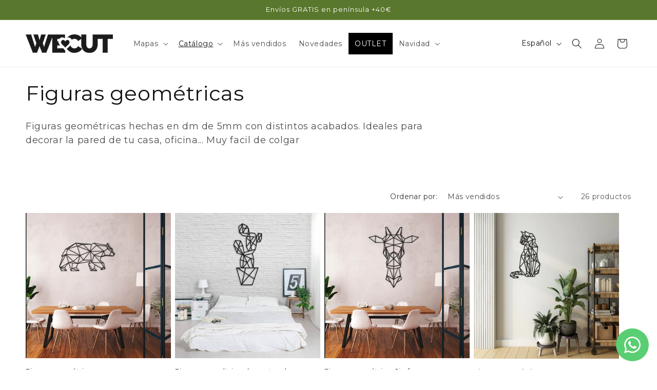

--- FILE ---
content_type: text/html; charset=utf-8
request_url: https://welovecut.com/collections/figuras-geometricas?page=2
body_size: 56056
content:
<!doctype html>
<html class="no-js" lang="es">
  <head>
    <meta charset="utf-8">
    <meta http-equiv="X-UA-Compatible" content="IE=edge">
    <meta name="viewport" content="width=device-width,initial-scale=1">
    <meta name="theme-color" content="">
    <link rel="canonical" href="https://welovecut.com/collections/figuras-geometricas?page=2"><link rel="icon" type="image/png" href="//welovecut.com/cdn/shop/files/LOGO-welovecut_bc0db9a2-9605-439a-ad2b-5cac5ccfc8eb.png?crop=center&height=32&v=1688662149&width=32"><link rel="preconnect" href="https://fonts.shopifycdn.com" crossorigin><title>
      Figuras geométricas de madera para decorar pared
 &ndash; Page 2 &ndash; WeLoveCut</title>

    
      <meta name="description" content="Figuras geométricas hechas en dm de 5mm con distintos acabados. Ideales para decorar la pared de tu casa, oficina... Muy facil de colgar">
    

    

<meta property="og:site_name" content="WeLoveCut">
<meta property="og:url" content="https://welovecut.com/collections/figuras-geometricas?page=2">
<meta property="og:title" content="Figuras geométricas de madera para decorar pared">
<meta property="og:type" content="website">
<meta property="og:description" content="Figuras geométricas hechas en dm de 5mm con distintos acabados. Ideales para decorar la pared de tu casa, oficina... Muy facil de colgar"><meta property="og:image" content="http://welovecut.com/cdn/shop/collections/40.jpg?v=1696590233">
  <meta property="og:image:secure_url" content="https://welovecut.com/cdn/shop/collections/40.jpg?v=1696590233">
  <meta property="og:image:width" content="800">
  <meta property="og:image:height" content="800"><meta name="twitter:card" content="summary_large_image">
<meta name="twitter:title" content="Figuras geométricas de madera para decorar pared">
<meta name="twitter:description" content="Figuras geométricas hechas en dm de 5mm con distintos acabados. Ideales para decorar la pared de tu casa, oficina... Muy facil de colgar">


    <script src="//welovecut.com/cdn/shop/t/5/assets/constants.js?v=58251544750838685771706203971" defer="defer"></script>
    <script src="//welovecut.com/cdn/shop/t/5/assets/pubsub.js?v=158357773527763999511706203971" defer="defer"></script>
    <script src="//welovecut.com/cdn/shop/t/5/assets/global.js?v=40820548392383841591706203971" defer="defer"></script><script src="//welovecut.com/cdn/shop/t/5/assets/animations.js?v=88693664871331136111706203971" defer="defer"></script><script>window.performance && window.performance.mark && window.performance.mark('shopify.content_for_header.start');</script><meta name="facebook-domain-verification" content="s9o10jz3r7684pooy4256giz2i4g48">
<meta id="shopify-digital-wallet" name="shopify-digital-wallet" content="/78634385700/digital_wallets/dialog">
<meta name="shopify-checkout-api-token" content="cfd9c31b357a84da8a4fdb1f1c173a81">
<meta id="in-context-paypal-metadata" data-shop-id="78634385700" data-venmo-supported="false" data-environment="production" data-locale="es_ES" data-paypal-v4="true" data-currency="EUR">
<link rel="alternate" type="application/atom+xml" title="Feed" href="/collections/figuras-geometricas.atom" />
<link rel="prev" href="/collections/figuras-geometricas?page=1">
<link rel="alternate" hreflang="x-default" href="https://welovecut.com/collections/figuras-geometricas?page=2">
<link rel="alternate" hreflang="en" href="https://welovecut.com/en/collections/geometric?page=2">
<link rel="alternate" type="application/json+oembed" href="https://welovecut.com/collections/figuras-geometricas.oembed?page=2">
<script async="async" src="/checkouts/internal/preloads.js?locale=es-ES"></script>
<link rel="preconnect" href="https://shop.app" crossorigin="anonymous">
<script async="async" src="https://shop.app/checkouts/internal/preloads.js?locale=es-ES&shop_id=78634385700" crossorigin="anonymous"></script>
<script id="apple-pay-shop-capabilities" type="application/json">{"shopId":78634385700,"countryCode":"ES","currencyCode":"EUR","merchantCapabilities":["supports3DS"],"merchantId":"gid:\/\/shopify\/Shop\/78634385700","merchantName":"WeLoveCut","requiredBillingContactFields":["postalAddress","email","phone"],"requiredShippingContactFields":["postalAddress","email","phone"],"shippingType":"shipping","supportedNetworks":["visa","maestro","masterCard","amex"],"total":{"type":"pending","label":"WeLoveCut","amount":"1.00"},"shopifyPaymentsEnabled":true,"supportsSubscriptions":true}</script>
<script id="shopify-features" type="application/json">{"accessToken":"cfd9c31b357a84da8a4fdb1f1c173a81","betas":["rich-media-storefront-analytics"],"domain":"welovecut.com","predictiveSearch":true,"shopId":78634385700,"locale":"es"}</script>
<script>var Shopify = Shopify || {};
Shopify.shop = "welovecut.myshopify.com";
Shopify.locale = "es";
Shopify.currency = {"active":"EUR","rate":"1.0"};
Shopify.country = "ES";
Shopify.theme = {"name":"Dawn","id":164578591012,"schema_name":"Dawn","schema_version":"12.0.0","theme_store_id":887,"role":"main"};
Shopify.theme.handle = "null";
Shopify.theme.style = {"id":null,"handle":null};
Shopify.cdnHost = "welovecut.com/cdn";
Shopify.routes = Shopify.routes || {};
Shopify.routes.root = "/";</script>
<script type="module">!function(o){(o.Shopify=o.Shopify||{}).modules=!0}(window);</script>
<script>!function(o){function n(){var o=[];function n(){o.push(Array.prototype.slice.apply(arguments))}return n.q=o,n}var t=o.Shopify=o.Shopify||{};t.loadFeatures=n(),t.autoloadFeatures=n()}(window);</script>
<script>
  window.ShopifyPay = window.ShopifyPay || {};
  window.ShopifyPay.apiHost = "shop.app\/pay";
  window.ShopifyPay.redirectState = null;
</script>
<script id="shop-js-analytics" type="application/json">{"pageType":"collection"}</script>
<script defer="defer" async type="module" src="//welovecut.com/cdn/shopifycloud/shop-js/modules/v2/client.init-shop-cart-sync_Dv_Iw91q.es.esm.js"></script>
<script defer="defer" async type="module" src="//welovecut.com/cdn/shopifycloud/shop-js/modules/v2/chunk.common_C-BXt62u.esm.js"></script>
<script type="module">
  await import("//welovecut.com/cdn/shopifycloud/shop-js/modules/v2/client.init-shop-cart-sync_Dv_Iw91q.es.esm.js");
await import("//welovecut.com/cdn/shopifycloud/shop-js/modules/v2/chunk.common_C-BXt62u.esm.js");

  window.Shopify.SignInWithShop?.initShopCartSync?.({"fedCMEnabled":true,"windoidEnabled":true});

</script>
<script>
  window.Shopify = window.Shopify || {};
  if (!window.Shopify.featureAssets) window.Shopify.featureAssets = {};
  window.Shopify.featureAssets['shop-js'] = {"shop-cart-sync":["modules/v2/client.shop-cart-sync_DwEsT5gy.es.esm.js","modules/v2/chunk.common_C-BXt62u.esm.js"],"init-windoid":["modules/v2/client.init-windoid_Bj2S6qUy.es.esm.js","modules/v2/chunk.common_C-BXt62u.esm.js"],"shop-cash-offers":["modules/v2/client.shop-cash-offers_DhWhOuwq.es.esm.js","modules/v2/chunk.common_C-BXt62u.esm.js","modules/v2/chunk.modal_Bcno3bRd.esm.js"],"init-fed-cm":["modules/v2/client.init-fed-cm_CbkGgzWz.es.esm.js","modules/v2/chunk.common_C-BXt62u.esm.js"],"shop-toast-manager":["modules/v2/client.shop-toast-manager_D3hIBVoI.es.esm.js","modules/v2/chunk.common_C-BXt62u.esm.js"],"shop-button":["modules/v2/client.shop-button_DotZqTGb.es.esm.js","modules/v2/chunk.common_C-BXt62u.esm.js"],"avatar":["modules/v2/client.avatar_BTnouDA3.es.esm.js"],"init-shop-email-lookup-coordinator":["modules/v2/client.init-shop-email-lookup-coordinator_CQDAD8aE.es.esm.js","modules/v2/chunk.common_C-BXt62u.esm.js"],"init-shop-cart-sync":["modules/v2/client.init-shop-cart-sync_Dv_Iw91q.es.esm.js","modules/v2/chunk.common_C-BXt62u.esm.js"],"shop-login-button":["modules/v2/client.shop-login-button_BWMFVwNA.es.esm.js","modules/v2/chunk.common_C-BXt62u.esm.js","modules/v2/chunk.modal_Bcno3bRd.esm.js"],"pay-button":["modules/v2/client.pay-button_D3aWIBlz.es.esm.js","modules/v2/chunk.common_C-BXt62u.esm.js"],"init-shop-for-new-customer-accounts":["modules/v2/client.init-shop-for-new-customer-accounts_HtzTfcpv.es.esm.js","modules/v2/client.shop-login-button_BWMFVwNA.es.esm.js","modules/v2/chunk.common_C-BXt62u.esm.js","modules/v2/chunk.modal_Bcno3bRd.esm.js"],"init-customer-accounts-sign-up":["modules/v2/client.init-customer-accounts-sign-up_BmnTn9Tl.es.esm.js","modules/v2/client.shop-login-button_BWMFVwNA.es.esm.js","modules/v2/chunk.common_C-BXt62u.esm.js","modules/v2/chunk.modal_Bcno3bRd.esm.js"],"shop-follow-button":["modules/v2/client.shop-follow-button_DkWQK8b5.es.esm.js","modules/v2/chunk.common_C-BXt62u.esm.js","modules/v2/chunk.modal_Bcno3bRd.esm.js"],"checkout-modal":["modules/v2/client.checkout-modal_-xWn4p9a.es.esm.js","modules/v2/chunk.common_C-BXt62u.esm.js","modules/v2/chunk.modal_Bcno3bRd.esm.js"],"init-customer-accounts":["modules/v2/client.init-customer-accounts_BSaNmHeQ.es.esm.js","modules/v2/client.shop-login-button_BWMFVwNA.es.esm.js","modules/v2/chunk.common_C-BXt62u.esm.js","modules/v2/chunk.modal_Bcno3bRd.esm.js"],"lead-capture":["modules/v2/client.lead-capture_C_nzpaGi.es.esm.js","modules/v2/chunk.common_C-BXt62u.esm.js","modules/v2/chunk.modal_Bcno3bRd.esm.js"],"shop-login":["modules/v2/client.shop-login_CPKRozpn.es.esm.js","modules/v2/chunk.common_C-BXt62u.esm.js","modules/v2/chunk.modal_Bcno3bRd.esm.js"],"payment-terms":["modules/v2/client.payment-terms_DjIIn5KN.es.esm.js","modules/v2/chunk.common_C-BXt62u.esm.js","modules/v2/chunk.modal_Bcno3bRd.esm.js"]};
</script>
<script>(function() {
  var isLoaded = false;
  function asyncLoad() {
    if (isLoaded) return;
    isLoaded = true;
    var urls = ["https:\/\/scrollio.bysimpli.com\/script?shop=welovecut.myshopify.com","https:\/\/boostsales.apps.avada.io\/scripttag\/avada-tracking.min.js?shop=welovecut.myshopify.com","https:\/\/cdn.hextom.com\/js\/eventpromotionbar.js?shop=welovecut.myshopify.com"];
    for (var i = 0; i < urls.length; i++) {
      var s = document.createElement('script');
      s.type = 'text/javascript';
      s.async = true;
      s.src = urls[i];
      var x = document.getElementsByTagName('script')[0];
      x.parentNode.insertBefore(s, x);
    }
  };
  if(window.attachEvent) {
    window.attachEvent('onload', asyncLoad);
  } else {
    window.addEventListener('load', asyncLoad, false);
  }
})();</script>
<script id="__st">var __st={"a":78634385700,"offset":3600,"reqid":"1082432e-e1de-44d2-b186-309a8ea10ea3-1762629623","pageurl":"welovecut.com\/collections\/figuras-geometricas?page=2","u":"b714f644f505","p":"collection","rtyp":"collection","rid":463973941540};</script>
<script>window.ShopifyPaypalV4VisibilityTracking = true;</script>
<script id="captcha-bootstrap">!function(){'use strict';const t='contact',e='account',n='new_comment',o=[[t,t],['blogs',n],['comments',n],[t,'customer']],c=[[e,'customer_login'],[e,'guest_login'],[e,'recover_customer_password'],[e,'create_customer']],r=t=>t.map((([t,e])=>`form[action*='/${t}']:not([data-nocaptcha='true']) input[name='form_type'][value='${e}']`)).join(','),a=t=>()=>t?[...document.querySelectorAll(t)].map((t=>t.form)):[];function s(){const t=[...o],e=r(t);return a(e)}const i='password',u='form_key',d=['recaptcha-v3-token','g-recaptcha-response','h-captcha-response',i],f=()=>{try{return window.sessionStorage}catch{return}},m='__shopify_v',_=t=>t.elements[u];function p(t,e,n=!1){try{const o=window.sessionStorage,c=JSON.parse(o.getItem(e)),{data:r}=function(t){const{data:e,action:n}=t;return t[m]||n?{data:e,action:n}:{data:t,action:n}}(c);for(const[e,n]of Object.entries(r))t.elements[e]&&(t.elements[e].value=n);n&&o.removeItem(e)}catch(o){console.error('form repopulation failed',{error:o})}}const l='form_type',E='cptcha';function T(t){t.dataset[E]=!0}const w=window,h=w.document,L='Shopify',v='ce_forms',y='captcha';let A=!1;((t,e)=>{const n=(g='f06e6c50-85a8-45c8-87d0-21a2b65856fe',I='https://cdn.shopify.com/shopifycloud/storefront-forms-hcaptcha/ce_storefront_forms_captcha_hcaptcha.v1.5.2.iife.js',D={infoText:'Protegido por hCaptcha',privacyText:'Privacidad',termsText:'Términos'},(t,e,n)=>{const o=w[L][v],c=o.bindForm;if(c)return c(t,g,e,D).then(n);var r;o.q.push([[t,g,e,D],n]),r=I,A||(h.body.append(Object.assign(h.createElement('script'),{id:'captcha-provider',async:!0,src:r})),A=!0)});var g,I,D;w[L]=w[L]||{},w[L][v]=w[L][v]||{},w[L][v].q=[],w[L][y]=w[L][y]||{},w[L][y].protect=function(t,e){n(t,void 0,e),T(t)},Object.freeze(w[L][y]),function(t,e,n,w,h,L){const[v,y,A,g]=function(t,e,n){const i=e?o:[],u=t?c:[],d=[...i,...u],f=r(d),m=r(i),_=r(d.filter((([t,e])=>n.includes(e))));return[a(f),a(m),a(_),s()]}(w,h,L),I=t=>{const e=t.target;return e instanceof HTMLFormElement?e:e&&e.form},D=t=>v().includes(t);t.addEventListener('submit',(t=>{const e=I(t);if(!e)return;const n=D(e)&&!e.dataset.hcaptchaBound&&!e.dataset.recaptchaBound,o=_(e),c=g().includes(e)&&(!o||!o.value);(n||c)&&t.preventDefault(),c&&!n&&(function(t){try{if(!f())return;!function(t){const e=f();if(!e)return;const n=_(t);if(!n)return;const o=n.value;o&&e.removeItem(o)}(t);const e=Array.from(Array(32),(()=>Math.random().toString(36)[2])).join('');!function(t,e){_(t)||t.append(Object.assign(document.createElement('input'),{type:'hidden',name:u})),t.elements[u].value=e}(t,e),function(t,e){const n=f();if(!n)return;const o=[...t.querySelectorAll(`input[type='${i}']`)].map((({name:t})=>t)),c=[...d,...o],r={};for(const[a,s]of new FormData(t).entries())c.includes(a)||(r[a]=s);n.setItem(e,JSON.stringify({[m]:1,action:t.action,data:r}))}(t,e)}catch(e){console.error('failed to persist form',e)}}(e),e.submit())}));const S=(t,e)=>{t&&!t.dataset[E]&&(n(t,e.some((e=>e===t))),T(t))};for(const o of['focusin','change'])t.addEventListener(o,(t=>{const e=I(t);D(e)&&S(e,y())}));const B=e.get('form_key'),M=e.get(l),P=B&&M;t.addEventListener('DOMContentLoaded',(()=>{const t=y();if(P)for(const e of t)e.elements[l].value===M&&p(e,B);[...new Set([...A(),...v().filter((t=>'true'===t.dataset.shopifyCaptcha))])].forEach((e=>S(e,t)))}))}(h,new URLSearchParams(w.location.search),n,t,e,['guest_login'])})(!0,!0)}();</script>
<script integrity="sha256-52AcMU7V7pcBOXWImdc/TAGTFKeNjmkeM1Pvks/DTgc=" data-source-attribution="shopify.loadfeatures" defer="defer" src="//welovecut.com/cdn/shopifycloud/storefront/assets/storefront/load_feature-81c60534.js" crossorigin="anonymous"></script>
<script crossorigin="anonymous" defer="defer" src="//welovecut.com/cdn/shopifycloud/storefront/assets/shopify_pay/storefront-65b4c6d7.js?v=20250812"></script>
<script data-source-attribution="shopify.dynamic_checkout.dynamic.init">var Shopify=Shopify||{};Shopify.PaymentButton=Shopify.PaymentButton||{isStorefrontPortableWallets:!0,init:function(){window.Shopify.PaymentButton.init=function(){};var t=document.createElement("script");t.src="https://welovecut.com/cdn/shopifycloud/portable-wallets/latest/portable-wallets.es.js",t.type="module",document.head.appendChild(t)}};
</script>
<script data-source-attribution="shopify.dynamic_checkout.buyer_consent">
  function portableWalletsHideBuyerConsent(e){var t=document.getElementById("shopify-buyer-consent"),n=document.getElementById("shopify-subscription-policy-button");t&&n&&(t.classList.add("hidden"),t.setAttribute("aria-hidden","true"),n.removeEventListener("click",e))}function portableWalletsShowBuyerConsent(e){var t=document.getElementById("shopify-buyer-consent"),n=document.getElementById("shopify-subscription-policy-button");t&&n&&(t.classList.remove("hidden"),t.removeAttribute("aria-hidden"),n.addEventListener("click",e))}window.Shopify?.PaymentButton&&(window.Shopify.PaymentButton.hideBuyerConsent=portableWalletsHideBuyerConsent,window.Shopify.PaymentButton.showBuyerConsent=portableWalletsShowBuyerConsent);
</script>
<script data-source-attribution="shopify.dynamic_checkout.cart.bootstrap">document.addEventListener("DOMContentLoaded",(function(){function t(){return document.querySelector("shopify-accelerated-checkout-cart, shopify-accelerated-checkout")}if(t())Shopify.PaymentButton.init();else{new MutationObserver((function(e,n){t()&&(Shopify.PaymentButton.init(),n.disconnect())})).observe(document.body,{childList:!0,subtree:!0})}}));
</script>
<link id="shopify-accelerated-checkout-styles" rel="stylesheet" media="screen" href="https://welovecut.com/cdn/shopifycloud/portable-wallets/latest/accelerated-checkout-backwards-compat.css" crossorigin="anonymous">
<style id="shopify-accelerated-checkout-cart">
        #shopify-buyer-consent {
  margin-top: 1em;
  display: inline-block;
  width: 100%;
}

#shopify-buyer-consent.hidden {
  display: none;
}

#shopify-subscription-policy-button {
  background: none;
  border: none;
  padding: 0;
  text-decoration: underline;
  font-size: inherit;
  cursor: pointer;
}

#shopify-subscription-policy-button::before {
  box-shadow: none;
}

      </style>
<script id="sections-script" data-sections="header" defer="defer" src="//welovecut.com/cdn/shop/t/5/compiled_assets/scripts.js?1320"></script>
<script>window.performance && window.performance.mark && window.performance.mark('shopify.content_for_header.end');</script>


    <style data-shopify>
      @font-face {
  font-family: Montserrat;
  font-weight: 400;
  font-style: normal;
  font-display: swap;
  src: url("//welovecut.com/cdn/fonts/montserrat/montserrat_n4.81949fa0ac9fd2021e16436151e8eaa539321637.woff2") format("woff2"),
       url("//welovecut.com/cdn/fonts/montserrat/montserrat_n4.a6c632ca7b62da89c3594789ba828388aac693fe.woff") format("woff");
}

      @font-face {
  font-family: Montserrat;
  font-weight: 700;
  font-style: normal;
  font-display: swap;
  src: url("//welovecut.com/cdn/fonts/montserrat/montserrat_n7.3c434e22befd5c18a6b4afadb1e3d77c128c7939.woff2") format("woff2"),
       url("//welovecut.com/cdn/fonts/montserrat/montserrat_n7.5d9fa6e2cae713c8fb539a9876489d86207fe957.woff") format("woff");
}

      @font-face {
  font-family: Montserrat;
  font-weight: 400;
  font-style: italic;
  font-display: swap;
  src: url("//welovecut.com/cdn/fonts/montserrat/montserrat_i4.5a4ea298b4789e064f62a29aafc18d41f09ae59b.woff2") format("woff2"),
       url("//welovecut.com/cdn/fonts/montserrat/montserrat_i4.072b5869c5e0ed5b9d2021e4c2af132e16681ad2.woff") format("woff");
}

      @font-face {
  font-family: Montserrat;
  font-weight: 700;
  font-style: italic;
  font-display: swap;
  src: url("//welovecut.com/cdn/fonts/montserrat/montserrat_i7.a0d4a463df4f146567d871890ffb3c80408e7732.woff2") format("woff2"),
       url("//welovecut.com/cdn/fonts/montserrat/montserrat_i7.f6ec9f2a0681acc6f8152c40921d2a4d2e1a2c78.woff") format("woff");
}

      @font-face {
  font-family: Montserrat;
  font-weight: 400;
  font-style: normal;
  font-display: swap;
  src: url("//welovecut.com/cdn/fonts/montserrat/montserrat_n4.81949fa0ac9fd2021e16436151e8eaa539321637.woff2") format("woff2"),
       url("//welovecut.com/cdn/fonts/montserrat/montserrat_n4.a6c632ca7b62da89c3594789ba828388aac693fe.woff") format("woff");
}


      
        :root,
        .color-background-1 {
          --color-background: 255,255,255;
        
          --gradient-background: #ffffff;
        

        

        --color-foreground: 18,18,18;
        --color-background-contrast: 191,191,191;
        --color-shadow: 18,18,18;
        --color-button: 18,18,18;
        --color-button-text: 255,255,255;
        --color-secondary-button: 255,255,255;
        --color-secondary-button-text: 18,18,18;
        --color-link: 18,18,18;
        --color-badge-foreground: 18,18,18;
        --color-badge-background: 255,255,255;
        --color-badge-border: 18,18,18;
        --payment-terms-background-color: rgb(255 255 255);
      }
      
        
        .color-background-2 {
          --color-background: 243,243,243;
        
          --gradient-background: #f3f3f3;
        

        

        --color-foreground: 18,18,18;
        --color-background-contrast: 179,179,179;
        --color-shadow: 18,18,18;
        --color-button: 18,18,18;
        --color-button-text: 243,243,243;
        --color-secondary-button: 243,243,243;
        --color-secondary-button-text: 18,18,18;
        --color-link: 18,18,18;
        --color-badge-foreground: 18,18,18;
        --color-badge-background: 243,243,243;
        --color-badge-border: 18,18,18;
        --payment-terms-background-color: rgb(243 243 243);
      }
      
        
        .color-inverse {
          --color-background: 36,40,51;
        
          --gradient-background: #242833;
        

        

        --color-foreground: 255,255,255;
        --color-background-contrast: 47,52,66;
        --color-shadow: 18,18,18;
        --color-button: 255,255,255;
        --color-button-text: 0,0,0;
        --color-secondary-button: 36,40,51;
        --color-secondary-button-text: 255,255,255;
        --color-link: 255,255,255;
        --color-badge-foreground: 255,255,255;
        --color-badge-background: 36,40,51;
        --color-badge-border: 255,255,255;
        --payment-terms-background-color: rgb(36 40 51);
      }
      
        
        .color-accent-1 {
          --color-background: 236,0,0;
        
          --gradient-background: #ec0000;
        

        

        --color-foreground: 255,255,255;
        --color-background-contrast: 109,0,0;
        --color-shadow: 18,18,18;
        --color-button: 255,255,255;
        --color-button-text: 18,18,18;
        --color-secondary-button: 236,0,0;
        --color-secondary-button-text: 255,255,255;
        --color-link: 255,255,255;
        --color-badge-foreground: 255,255,255;
        --color-badge-background: 236,0,0;
        --color-badge-border: 255,255,255;
        --payment-terms-background-color: rgb(236 0 0);
      }
      
        
        .color-accent-2 {
          --color-background: 90,120,45;
        
          --gradient-background: #5a782d;
        

        

        --color-foreground: 255,255,255;
        --color-background-contrast: 20,27,10;
        --color-shadow: 18,18,18;
        --color-button: 255,255,255;
        --color-button-text: 90,120,45;
        --color-secondary-button: 90,120,45;
        --color-secondary-button-text: 255,255,255;
        --color-link: 255,255,255;
        --color-badge-foreground: 255,255,255;
        --color-badge-background: 90,120,45;
        --color-badge-border: 255,255,255;
        --payment-terms-background-color: rgb(90 120 45);
      }
      
        
        .color-scheme-4099eb9f-8e78-473e-8c4a-e0e1ae2572f6 {
          --color-background: 82,97,130;
        
          --gradient-background: #526182;
        

        

        --color-foreground: 255,255,255;
        --color-background-contrast: 33,39,52;
        --color-shadow: 255,255,255;
        --color-button: 255,255,255;
        --color-button-text: 255,255,255;
        --color-secondary-button: 82,97,130;
        --color-secondary-button-text: 255,255,255;
        --color-link: 255,255,255;
        --color-badge-foreground: 255,255,255;
        --color-badge-background: 82,97,130;
        --color-badge-border: 255,255,255;
        --payment-terms-background-color: rgb(82 97 130);
      }
      

      body, .color-background-1, .color-background-2, .color-inverse, .color-accent-1, .color-accent-2, .color-scheme-4099eb9f-8e78-473e-8c4a-e0e1ae2572f6 {
        color: rgba(var(--color-foreground), 0.75);
        background-color: rgb(var(--color-background));
      }

      :root {
        --font-body-family: Montserrat, sans-serif;
        --font-body-style: normal;
        --font-body-weight: 400;
        --font-body-weight-bold: 700;

        --font-heading-family: Montserrat, sans-serif;
        --font-heading-style: normal;
        --font-heading-weight: 400;

        --font-body-scale: 1.0;
        --font-heading-scale: 1.0;

        --media-padding: px;
        --media-border-opacity: 0.05;
        --media-border-width: 1px;
        --media-radius: 0px;
        --media-shadow-opacity: 0.0;
        --media-shadow-horizontal-offset: 0px;
        --media-shadow-vertical-offset: 4px;
        --media-shadow-blur-radius: 5px;
        --media-shadow-visible: 0;

        --page-width: 160rem;
        --page-width-margin: 0rem;

        --product-card-image-padding: 0.0rem;
        --product-card-corner-radius: 0.0rem;
        --product-card-text-alignment: left;
        --product-card-border-width: 0.0rem;
        --product-card-border-opacity: 0.1;
        --product-card-shadow-opacity: 0.0;
        --product-card-shadow-visible: 0;
        --product-card-shadow-horizontal-offset: 0.0rem;
        --product-card-shadow-vertical-offset: 0.4rem;
        --product-card-shadow-blur-radius: 0.5rem;

        --collection-card-image-padding: 0.0rem;
        --collection-card-corner-radius: 0.0rem;
        --collection-card-text-alignment: left;
        --collection-card-border-width: 0.0rem;
        --collection-card-border-opacity: 0.1;
        --collection-card-shadow-opacity: 0.0;
        --collection-card-shadow-visible: 0;
        --collection-card-shadow-horizontal-offset: 0.0rem;
        --collection-card-shadow-vertical-offset: 0.4rem;
        --collection-card-shadow-blur-radius: 0.5rem;

        --blog-card-image-padding: 0.0rem;
        --blog-card-corner-radius: 0.0rem;
        --blog-card-text-alignment: left;
        --blog-card-border-width: 0.0rem;
        --blog-card-border-opacity: 0.1;
        --blog-card-shadow-opacity: 0.0;
        --blog-card-shadow-visible: 0;
        --blog-card-shadow-horizontal-offset: 0.0rem;
        --blog-card-shadow-vertical-offset: 0.4rem;
        --blog-card-shadow-blur-radius: 0.5rem;

        --badge-corner-radius: 4.0rem;

        --popup-border-width: 1px;
        --popup-border-opacity: 0.1;
        --popup-corner-radius: 0px;
        --popup-shadow-opacity: 0.0;
        --popup-shadow-horizontal-offset: 0px;
        --popup-shadow-vertical-offset: 4px;
        --popup-shadow-blur-radius: 5px;

        --drawer-border-width: 1px;
        --drawer-border-opacity: 0.1;
        --drawer-shadow-opacity: 0.0;
        --drawer-shadow-horizontal-offset: 0px;
        --drawer-shadow-vertical-offset: 4px;
        --drawer-shadow-blur-radius: 5px;

        --spacing-sections-desktop: 20px;
        --spacing-sections-mobile: 20px;

        --grid-desktop-vertical-spacing: 8px;
        --grid-desktop-horizontal-spacing: 8px;
        --grid-mobile-vertical-spacing: 4px;
        --grid-mobile-horizontal-spacing: 4px;

        --text-boxes-border-opacity: 0.1;
        --text-boxes-border-width: 0px;
        --text-boxes-radius: 0px;
        --text-boxes-shadow-opacity: 0.0;
        --text-boxes-shadow-visible: 0;
        --text-boxes-shadow-horizontal-offset: 0px;
        --text-boxes-shadow-vertical-offset: 4px;
        --text-boxes-shadow-blur-radius: 5px;

        --buttons-radius: 0px;
        --buttons-radius-outset: 0px;
        --buttons-border-width: 1px;
        --buttons-border-opacity: 1.0;
        --buttons-shadow-opacity: 0.0;
        --buttons-shadow-visible: 0;
        --buttons-shadow-horizontal-offset: 0px;
        --buttons-shadow-vertical-offset: 4px;
        --buttons-shadow-blur-radius: 5px;
        --buttons-border-offset: 0px;

        --inputs-radius: 0px;
        --inputs-border-width: 1px;
        --inputs-border-opacity: 0.55;
        --inputs-shadow-opacity: 0.0;
        --inputs-shadow-horizontal-offset: 0px;
        --inputs-margin-offset: 0px;
        --inputs-shadow-vertical-offset: 4px;
        --inputs-shadow-blur-radius: 5px;
        --inputs-radius-outset: 0px;

        --variant-pills-radius: 20px;
        --variant-pills-border-width: 1px;
        --variant-pills-border-opacity: 0.55;
        --variant-pills-shadow-opacity: 0.0;
        --variant-pills-shadow-horizontal-offset: 0px;
        --variant-pills-shadow-vertical-offset: 4px;
        --variant-pills-shadow-blur-radius: 5px;
      }

      *,
      *::before,
      *::after {
        box-sizing: inherit;
      }

      html {
        box-sizing: border-box;
        font-size: calc(var(--font-body-scale) * 62.5%);
        height: 100%;
      }

      body {
        display: grid;
        grid-template-rows: auto auto 1fr auto;
        grid-template-columns: 100%;
        min-height: 100%;
        margin: 0;
        font-size: 1.5rem;
        letter-spacing: 0.06rem;
        line-height: calc(1 + 0.8 / var(--font-body-scale));
        font-family: var(--font-body-family);
        font-style: var(--font-body-style);
        font-weight: var(--font-body-weight);
      }

      @media screen and (min-width: 750px) {
        body {
          font-size: 1.6rem;
        }
      }
    </style>

    <link href="//welovecut.com/cdn/shop/t/5/assets/base.css?v=24458248417701036261752340992" rel="stylesheet" type="text/css" media="all" />
<link rel="preload" as="font" href="//welovecut.com/cdn/fonts/montserrat/montserrat_n4.81949fa0ac9fd2021e16436151e8eaa539321637.woff2" type="font/woff2" crossorigin><link rel="preload" as="font" href="//welovecut.com/cdn/fonts/montserrat/montserrat_n4.81949fa0ac9fd2021e16436151e8eaa539321637.woff2" type="font/woff2" crossorigin><link href="//welovecut.com/cdn/shop/t/5/assets/component-localization-form.css?v=143319823105703127341706203971" rel="stylesheet" type="text/css" media="all" />
      <script src="//welovecut.com/cdn/shop/t/5/assets/localization-form.js?v=161644695336821385561706203971" defer="defer"></script><link
        rel="stylesheet"
        href="//welovecut.com/cdn/shop/t/5/assets/component-predictive-search.css?v=118923337488134913561706203971"
        media="print"
        onload="this.media='all'"
      ><script>
      document.documentElement.className = document.documentElement.className.replace('no-js', 'js');
      if (Shopify.designMode) {
        document.documentElement.classList.add('shopify-design-mode');
      }
    </script>
  




  
  <!-- BEGIN app block: shopify://apps/pandectes-gdpr/blocks/banner/58c0baa2-6cc1-480c-9ea6-38d6d559556a -->
  
  <script>
    
      window.PandectesSettings = {"store":{"id":78634385700,"plan":"basic","theme":"Dawn","primaryLocale":"es","adminMode":false,"headless":false,"storefrontRootDomain":"","checkoutRootDomain":"","storefrontAccessToken":""},"tsPublished":1746010102,"declaration":{"declDays":"","declName":"","declPath":"","declType":"","isActive":false,"showType":true,"declHours":"","declYears":"","declDomain":"","declMonths":"","declMinutes":"","declPurpose":"","declSeconds":"","declSession":"","showPurpose":false,"declProvider":"","showProvider":true,"declIntroText":"","declRetention":"","declFirstParty":"","declThirdParty":"","showDateGenerated":true},"language":{"unpublished":[],"languageMode":"Single","fallbackLanguage":"es","languageDetection":"locale","languagesSupported":[]},"texts":{"managed":{"headerText":{"es":"Respetamos tu privacidad"},"consentText":{"es":"Este sitio web utiliza cookies para garantizar que obtenga la mejor experiencia."},"linkText":{"es":"Aprende más"},"imprintText":{"es":"Imprimir"},"googleLinkText":{"es":"Términos de privacidad de Google"},"allowButtonText":{"es":"Aceptar"},"denyButtonText":{"es":"Disminución"},"dismissButtonText":{"es":"OK"},"leaveSiteButtonText":{"es":"Salir de este sitio"},"preferencesButtonText":{"es":"Preferencias"},"cookiePolicyText":{"es":"Política de cookies"},"preferencesPopupTitleText":{"es":"Gestionar las preferencias de consentimiento"},"preferencesPopupIntroText":{"es":"Usamos cookies para optimizar la funcionalidad del sitio web, analizar el rendimiento y brindarle una experiencia personalizada. Algunas cookies son esenciales para que el sitio web funcione y funcione correctamente. Esas cookies no se pueden desactivar. En esta ventana puede administrar su preferencia de cookies."},"preferencesPopupSaveButtonText":{"es":"Guardar preferencias"},"preferencesPopupCloseButtonText":{"es":"Cerrar"},"preferencesPopupAcceptAllButtonText":{"es":"Aceptar todo"},"preferencesPopupRejectAllButtonText":{"es":"Rechazar todo"},"cookiesDetailsText":{"es":"Detalles de las cookies"},"preferencesPopupAlwaysAllowedText":{"es":"Siempre permitido"},"accessSectionParagraphText":{"es":"Tiene derecho a poder acceder a sus datos en cualquier momento."},"accessSectionTitleText":{"es":"Portabilidad de datos"},"accessSectionAccountInfoActionText":{"es":"Información personal"},"accessSectionDownloadReportActionText":{"es":"Descargar todo"},"accessSectionGDPRRequestsActionText":{"es":"Solicitudes de sujetos de datos"},"accessSectionOrdersRecordsActionText":{"es":"Pedidos"},"rectificationSectionParagraphText":{"es":"Tienes derecho a solicitar la actualización de tus datos siempre que lo creas oportuno."},"rectificationSectionTitleText":{"es":"Rectificación de datos"},"rectificationCommentPlaceholder":{"es":"Describe lo que quieres que se actualice"},"rectificationCommentValidationError":{"es":"Se requiere comentario"},"rectificationSectionEditAccountActionText":{"es":"Solicita una actualización"},"erasureSectionTitleText":{"es":"Derecho al olvido"},"erasureSectionParagraphText":{"es":"Tiene derecho a solicitar la eliminación de todos sus datos. Después de eso, ya no podrá acceder a su cuenta."},"erasureSectionRequestDeletionActionText":{"es":"Solicitar la eliminación de datos personales"},"consentDate":{"es":"fecha de consentimiento"},"consentId":{"es":"ID de consentimiento"},"consentSectionChangeConsentActionText":{"es":"Cambiar la preferencia de consentimiento"},"consentSectionConsentedText":{"es":"Usted dio su consentimiento a la política de cookies de este sitio web en"},"consentSectionNoConsentText":{"es":"No ha dado su consentimiento a la política de cookies de este sitio web."},"consentSectionTitleText":{"es":"Su consentimiento de cookies"},"consentStatus":{"es":"Preferencia de consentimiento"},"confirmationFailureMessage":{"es":"Su solicitud no fue verificada. Vuelva a intentarlo y, si el problema persiste, comuníquese con el propietario de la tienda para obtener ayuda."},"confirmationFailureTitle":{"es":"Ocurrió un problema"},"confirmationSuccessMessage":{"es":"Pronto nos comunicaremos con usted en cuanto a su solicitud."},"confirmationSuccessTitle":{"es":"Tu solicitud está verificada"},"guestsSupportEmailFailureMessage":{"es":"Su solicitud no fue enviada. Vuelva a intentarlo y, si el problema persiste, comuníquese con el propietario de la tienda para obtener ayuda."},"guestsSupportEmailFailureTitle":{"es":"Ocurrió un problema"},"guestsSupportEmailPlaceholder":{"es":"Dirección de correo electrónico"},"guestsSupportEmailSuccessMessage":{"es":"Si está registrado como cliente de esta tienda, pronto recibirá un correo electrónico con instrucciones sobre cómo proceder."},"guestsSupportEmailSuccessTitle":{"es":"gracias por tu solicitud"},"guestsSupportEmailValidationError":{"es":"El correo no es válido"},"guestsSupportInfoText":{"es":"Inicie sesión con su cuenta de cliente para continuar."},"submitButton":{"es":"Enviar"},"submittingButton":{"es":"Sumisión..."},"cancelButton":{"es":"Cancelar"},"declIntroText":{"es":"Usamos cookies para optimizar la funcionalidad del sitio web, analizar el rendimiento y brindarle una experiencia personalizada. Algunas cookies son esenciales para que el sitio web funcione y funcione correctamente. Esas cookies no se pueden deshabilitar. En esta ventana puede gestionar su preferencia de cookies."},"declName":{"es":"Nombre"},"declPurpose":{"es":"Objetivo"},"declType":{"es":"Escribe"},"declRetention":{"es":"Retencion"},"declProvider":{"es":"Proveedor"},"declFirstParty":{"es":"Origen"},"declThirdParty":{"es":"Tercero"},"declSeconds":{"es":"segundos"},"declMinutes":{"es":"minutos"},"declHours":{"es":"horas"},"declDays":{"es":"días"},"declMonths":{"es":"meses"},"declYears":{"es":"años"},"declSession":{"es":"Sesión"},"declDomain":{"es":"Dominio"},"declPath":{"es":"Sendero"}},"categories":{"strictlyNecessaryCookiesTitleText":{"es":"Cookies estrictamente necesarias"},"strictlyNecessaryCookiesDescriptionText":{"es":"Estas cookies son esenciales para permitirle moverse por el sitio web y utilizar sus funciones, como acceder a áreas seguras del sitio web. El sitio web no puede funcionar correctamente sin estas cookies."},"functionalityCookiesTitleText":{"es":"Cookies funcionales"},"functionalityCookiesDescriptionText":{"es":"Estas cookies permiten que el sitio proporcione una funcionalidad y personalización mejoradas. Pueden ser establecidos por nosotros o por proveedores externos cuyos servicios hemos agregado a nuestras páginas. Si no permite estas cookies, es posible que algunos o todos estos servicios no funcionen correctamente."},"performanceCookiesTitleText":{"es":"Cookies de rendimiento"},"performanceCookiesDescriptionText":{"es":"Estas cookies nos permiten monitorear y mejorar el rendimiento de nuestro sitio web. Por ejemplo, nos permiten contar las visitas, identificar las fuentes de tráfico y ver qué partes del sitio son más populares."},"targetingCookiesTitleText":{"es":"Orientación de cookies"},"targetingCookiesDescriptionText":{"es":"Nuestros socios publicitarios pueden establecer estas cookies a través de nuestro sitio. Estas empresas pueden utilizarlos para crear un perfil de sus intereses y mostrarle anuncios relevantes en otros sitios. No almacenan directamente información personal, sino que se basan en la identificación única de su navegador y dispositivo de Internet. Si no permite estas cookies, experimentará publicidad menos dirigida."},"unclassifiedCookiesTitleText":{"es":"Cookies sin clasificar"},"unclassifiedCookiesDescriptionText":{"es":"Las cookies no clasificadas son cookies que estamos en proceso de clasificar, junto con los proveedores de cookies individuales."}},"auto":{}},"library":{"previewMode":false,"fadeInTimeout":0,"defaultBlocked":0,"showLink":true,"showImprintLink":false,"showGoogleLink":false,"enabled":true,"cookie":{"expiryDays":365,"secure":true,"domain":""},"dismissOnScroll":false,"dismissOnWindowClick":false,"dismissOnTimeout":false,"palette":{"popup":{"background":"#FFFFFF","backgroundForCalculations":{"a":1,"b":255,"g":255,"r":255},"text":"#000000"},"button":{"background":"transparent","backgroundForCalculations":{"a":1,"b":255,"g":255,"r":255},"text":"#000000","textForCalculation":{"a":1,"b":0,"g":0,"r":0},"border":"#000000"}},"content":{"href":"/policies/privacy-policy","imprintHref":"","close":"&#10005;","target":"","logo":"<img class=\"cc-banner-logo\" style=\"max-height: 40px;\" src=\"https://welovecut.myshopify.com/cdn/shop/files/pandectes-banner-logo.png\" alt=\"logo\" />"},"window":"<div role=\"dialog\" aria-live=\"polite\" aria-label=\"cookieconsent\" aria-describedby=\"cookieconsent:desc\" id=\"pandectes-banner\" class=\"cc-window-wrapper cc-bottom-wrapper\"><div class=\"pd-cookie-banner-window cc-window {{classes}}\"><!--googleoff: all-->{{children}}<!--googleon: all--></div></div>","compliance":{"info":"<div class=\"cc-compliance cc-highlight\">{{dismiss}}</div>"},"type":"info","layouts":{"basic":"{{logo}}{{messagelink}}{{compliance}}{{close}}"},"position":"bottom","theme":"wired","revokable":true,"animateRevokable":false,"revokableReset":false,"revokableLogoUrl":"https://welovecut.myshopify.com/cdn/shop/files/pandectes-reopen-logo.png","revokablePlacement":"bottom-left","revokableMarginHorizontal":15,"revokableMarginVertical":15,"static":false,"autoAttach":true,"hasTransition":true,"blacklistPage":[""],"elements":{"close":"<button aria-label=\"dismiss cookie message\" type=\"button\" tabindex=\"0\" class=\"cc-close\">{{close}}</button>","dismiss":"<button aria-label=\"dismiss cookie message\" type=\"button\" tabindex=\"0\" class=\"cc-btn cc-btn-decision cc-dismiss\">{{dismiss}}</button>","allow":"<button aria-label=\"allow cookies\" type=\"button\" tabindex=\"0\" class=\"cc-btn cc-btn-decision cc-allow\">{{allow}}</button>","deny":"<button aria-label=\"deny cookies\" type=\"button\" tabindex=\"0\" class=\"cc-btn cc-btn-decision cc-deny\">{{deny}}</button>","preferences":"<button aria-label=\"settings cookies\" tabindex=\"0\" type=\"button\" class=\"cc-btn cc-settings\" onclick=\"Pandectes.fn.openPreferences()\">{{preferences}}</button>"}},"geolocation":{"auOnly":false,"brOnly":false,"caOnly":false,"chOnly":false,"euOnly":false,"jpOnly":false,"nzOnly":false,"thOnly":false,"zaOnly":false,"canadaOnly":false,"globalVisibility":true},"dsr":{"guestsSupport":false,"accessSectionDownloadReportAuto":false},"banner":{"resetTs":1746009974,"extraCss":"        .cc-banner-logo {max-width: 24em!important;}    @media(min-width: 768px) {.cc-window.cc-floating{max-width: 24em!important;width: 24em!important;}}    .cc-message, .pd-cookie-banner-window .cc-header, .cc-logo {text-align: left}    .cc-window-wrapper{z-index: 2147483647;}    .cc-window{z-index: 2147483647;font-family: inherit;}    .pd-cookie-banner-window .cc-header{font-family: inherit;}    .pd-cp-ui{font-family: inherit; background-color: #FFFFFF;color:#000000;}    button.pd-cp-btn, a.pd-cp-btn{}    input + .pd-cp-preferences-slider{background-color: rgba(0, 0, 0, 0.3)}    .pd-cp-scrolling-section::-webkit-scrollbar{background-color: rgba(0, 0, 0, 0.3)}    input:checked + .pd-cp-preferences-slider{background-color: rgba(0, 0, 0, 1)}    .pd-cp-scrolling-section::-webkit-scrollbar-thumb {background-color: rgba(0, 0, 0, 1)}    .pd-cp-ui-close{color:#000000;}    .pd-cp-preferences-slider:before{background-color: #FFFFFF}    .pd-cp-title:before {border-color: #000000!important}    .pd-cp-preferences-slider{background-color:#000000}    .pd-cp-toggle{color:#000000!important}    @media(max-width:699px) {.pd-cp-ui-close-top svg {fill: #000000}}    .pd-cp-toggle:hover,.pd-cp-toggle:visited,.pd-cp-toggle:active{color:#000000!important}    .pd-cookie-banner-window {box-shadow: 0 0 18px rgb(0 0 0 / 20%);}  ","customJavascript":{"useButtons":true},"showPoweredBy":false,"logoHeight":40,"revokableTrigger":false,"hybridStrict":false,"cookiesBlockedByDefault":"0","isActive":true,"implicitSavePreferences":false,"cookieIcon":false,"blockBots":false,"showCookiesDetails":true,"hasTransition":true,"blockingPage":false,"showOnlyLandingPage":false,"leaveSiteUrl":"https://pandectes.io","linkRespectStoreLang":false},"cookies":{"0":[{"name":"shopify_pay_redirect","type":"http","domain":"welovecut.com","path":"/","provider":"Shopify","firstParty":true,"retention":"1 hour(s)","expires":1,"unit":"declHours","purpose":{"es":"La cookie es necesaria para la función de pago y pago seguro en el sitio web. Shopify.com proporciona esta función."}},{"name":"_tracking_consent","type":"http","domain":".welovecut.com","path":"/","provider":"Shopify","firstParty":true,"retention":"1 year(s)","expires":1,"unit":"declYears","purpose":{"es":"Preferencias de seguimiento."}},{"name":"localization","type":"http","domain":"welovecut.com","path":"/","provider":"Shopify","firstParty":true,"retention":"1 year(s)","expires":1,"unit":"declYears","purpose":{"es":"Localización de tiendas Shopify"}},{"name":"keep_alive","type":"http","domain":"welovecut.com","path":"/","provider":"Shopify","firstParty":true,"retention":"Session","expires":-56,"unit":"declYears","purpose":{"es":"Se utiliza en relación con la localización del comprador."}},{"name":"secure_customer_sig","type":"http","domain":"welovecut.com","path":"/","provider":"Shopify","firstParty":true,"retention":"1 year(s)","expires":1,"unit":"declYears","purpose":{"es":"Se utiliza en relación con el inicio de sesión del cliente."}},{"name":"cart_currency","type":"http","domain":"welovecut.com","path":"/","provider":"Shopify","firstParty":true,"retention":"2 week(s)","expires":2,"unit":"declWeeks","purpose":{"es":"La cookie es necesaria para la función de pago y pago seguro en el sitio web. Shopify.com proporciona esta función."}}],"1":[],"2":[{"name":"_shopify_sa_p","type":"http","domain":".welovecut.com","path":"/","provider":"Shopify","firstParty":true,"retention":"30 minute(s)","expires":30,"unit":"declMinutes","purpose":{"es":"Análisis de Shopify relacionados con marketing y referencias."}},{"name":"_landing_page","type":"http","domain":".welovecut.com","path":"/","provider":"Shopify","firstParty":true,"retention":"2 week(s)","expires":2,"unit":"declWeeks","purpose":{"es":"Realiza un seguimiento de las páginas de destino."}},{"name":"_shopify_y","type":"http","domain":".welovecut.com","path":"/","provider":"Shopify","firstParty":true,"retention":"1 year(s)","expires":1,"unit":"declYears","purpose":{"es":"Análisis de Shopify."}},{"name":"_shopify_s","type":"http","domain":".welovecut.com","path":"/","provider":"Shopify","firstParty":true,"retention":"30 minute(s)","expires":30,"unit":"declMinutes","purpose":{"es":"Análisis de Shopify."}},{"name":"_shopify_sa_t","type":"http","domain":".welovecut.com","path":"/","provider":"Shopify","firstParty":true,"retention":"30 minute(s)","expires":30,"unit":"declMinutes","purpose":{"es":"Análisis de Shopify relacionados con marketing y referencias."}},{"name":"_ga","type":"http","domain":".welovecut.com","path":"/","provider":"Google","firstParty":true,"retention":"1 year(s)","expires":1,"unit":"declYears","purpose":{"es":"La cookie está configurada por Google Analytics con funcionalidad desconocida"}},{"name":"epb_previous_pathname","type":"http","domain":"welovecut.com","path":"/","provider":"Hextom","firstParty":true,"retention":"Session","expires":-56,"unit":"declYears","purpose":{"es":"Utilizado por la barra de promoción de Hextom."}},{"name":"_orig_referrer","type":"http","domain":".welovecut.com","path":"/","provider":"Shopify","firstParty":true,"retention":"2 week(s)","expires":2,"unit":"declWeeks","purpose":{"es":"Realiza un seguimiento de las páginas de destino."}},{"name":"_shopify_s","type":"http","domain":"com","path":"/","provider":"Shopify","firstParty":false,"retention":"Session","expires":1,"unit":"declSeconds","purpose":{"es":"Análisis de Shopify."}},{"name":"_ga_*","type":"http","domain":".welovecut.com","path":"/","provider":"Google","firstParty":true,"retention":"1 year(s)","expires":1,"unit":"declYears","purpose":{"es":""}}],"4":[{"name":"__kla_id","type":"http","domain":"welovecut.com","path":"/","provider":"Klaviyo","firstParty":true,"retention":"1 year(s)","expires":1,"unit":"declYears","purpose":{"es":"Rastrea cuando alguien hace clic a través de un correo electrónico de Klaviyo a su sitio web"}},{"name":"_pin_unauth","type":"http","domain":"welovecut.com","path":"/","provider":"Pinterest","firstParty":true,"retention":"1 year(s)","expires":1,"unit":"declYears","purpose":{"es":"Se utiliza para agrupar acciones de usuarios que no pueden ser identificados por Pinterest."}},{"name":"_fbp","type":"http","domain":".welovecut.com","path":"/","provider":"Facebook","firstParty":true,"retention":"3 month(s)","expires":3,"unit":"declMonths","purpose":{"es":"Facebook coloca una cookie para rastrear las visitas a través de los sitios web."}}],"8":[{"name":"wpm-test-cookie","type":"http","domain":"welovecut.com","path":"/","provider":"Unknown","firstParty":true,"retention":"Session","expires":1,"unit":"declSeconds","purpose":{"es":""}},{"name":"wpm-test-cookie","type":"http","domain":"com","path":"/","provider":"Unknown","firstParty":false,"retention":"Session","expires":1,"unit":"declSeconds","purpose":{"es":""}}]},"blocker":{"isActive":false,"googleConsentMode":{"id":"","analyticsId":"","adwordsId":"","isActive":false,"adStorageCategory":4,"analyticsStorageCategory":2,"personalizationStorageCategory":1,"functionalityStorageCategory":1,"customEvent":false,"securityStorageCategory":0,"redactData":false,"urlPassthrough":false,"dataLayerProperty":"dataLayer","waitForUpdate":500,"useNativeChannel":false,"debugMode":false},"facebookPixel":{"id":"","isActive":false,"ldu":false},"microsoft":{"isActive":false,"uetTags":""},"rakuten":{"isActive":false,"cmp":false,"ccpa":false},"klaviyoIsActive":false,"gpcIsActive":true,"defaultBlocked":0,"patterns":{"whiteList":[],"blackList":{"1":[],"2":[],"4":[],"8":[]},"iframesWhiteList":[],"iframesBlackList":{"1":[],"2":[],"4":[],"8":[]},"beaconsWhiteList":[],"beaconsBlackList":{"1":[],"2":[],"4":[],"8":[]}}}};
    
    window.addEventListener('DOMContentLoaded', function(){
      const script = document.createElement('script');
      script.src = "https://cdn.shopify.com/extensions/019a34e6-3ef6-7ede-ab75-5e1ed9ed558e/gdpr-197/assets/pandectes-core.js";
      script.defer = true;
      document.body.appendChild(script);
    })
  </script>


<!-- END app block --><!-- BEGIN app block: shopify://apps/zepto-product-personalizer/blocks/product_personalizer_main/7411210d-7b32-4c09-9455-e129e3be4729 -->
<!-- BEGIN app snippet: zepto_common --><script>
var pplr_cart = {"note":null,"attributes":{},"original_total_price":0,"total_price":0,"total_discount":0,"total_weight":0.0,"item_count":0,"items":[],"requires_shipping":false,"currency":"EUR","items_subtotal_price":0,"cart_level_discount_applications":[],"checkout_charge_amount":0};
var pplr_shop_currency = "EUR";
var pplr_enabled_currencies_size = 1;
var pplr_money_formate = "€{{amount_with_comma_separator}}";
var pplr_manual_theme_selector=["CartCount span:first","tr:has([name*=updates])","tr img:first",".line-item__title",".cart__item--price .cart__price",".grid__item.one-half.text-right",".pplr_item_remove",".ajaxcart__qty",".header__cart-price-bubble span[data-cart-price-bubble]","form[action*=cart] [name=checkout]","Click para ver la imagen","1","Discount Code {{ code }} is invalid","Discount code","Apply","#pplr_D_class","Subtotal","Shipping","EST. Total"];
</script>
<script defer src="//cdn-zeptoapps.com/product-personalizer/pplr_common.js?v=08" ></script><!-- END app snippet -->

<!-- END app block --><!-- BEGIN app block: shopify://apps/whatsapp-button/blocks/app-embed-block/96d80a63-e860-4262-a001-8b82ac4d00e6 --><script>
    (function() {
        function asyncLoad() {
            var url = 'https://whatsapp-button.eazeapps.io/api/buttonInstallation/scriptTag?shopId=8249&v=1758648095';
            var s = document.createElement('script');
            s.type = 'text/javascript';
            s.async = true;
            s.src = url;
            var x = document.getElementsByTagName('script')[0];
            x.parentNode.insertBefore(s, x);
        };
        if(window.attachEvent) {
            window.attachEvent('onload', asyncLoad);
        } else {
            window.addEventListener('load', asyncLoad, false);
        }
    })();
</script>

<!-- END app block --><!-- BEGIN app block: shopify://apps/klaviyo-email-marketing-sms/blocks/klaviyo-onsite-embed/2632fe16-c075-4321-a88b-50b567f42507 -->












  <script async src="https://static.klaviyo.com/onsite/js/X3MfX7/klaviyo.js?company_id=X3MfX7"></script>
  <script>!function(){if(!window.klaviyo){window._klOnsite=window._klOnsite||[];try{window.klaviyo=new Proxy({},{get:function(n,i){return"push"===i?function(){var n;(n=window._klOnsite).push.apply(n,arguments)}:function(){for(var n=arguments.length,o=new Array(n),w=0;w<n;w++)o[w]=arguments[w];var t="function"==typeof o[o.length-1]?o.pop():void 0,e=new Promise((function(n){window._klOnsite.push([i].concat(o,[function(i){t&&t(i),n(i)}]))}));return e}}})}catch(n){window.klaviyo=window.klaviyo||[],window.klaviyo.push=function(){var n;(n=window._klOnsite).push.apply(n,arguments)}}}}();</script>

  




  <script>
    window.klaviyoReviewsProductDesignMode = false
  </script>







<!-- END app block --><!-- BEGIN app block: shopify://apps/pagefly-page-builder/blocks/app-embed/83e179f7-59a0-4589-8c66-c0dddf959200 -->

<!-- BEGIN app snippet: pagefly-cro-ab-testing-main -->







<script>
  ;(function () {
    const url = new URL(window.location)
    const viewParam = url.searchParams.get('view')
    if (viewParam && viewParam.includes('variant-pf-')) {
      url.searchParams.set('pf_v', viewParam)
      url.searchParams.delete('view')
      window.history.replaceState({}, '', url)
    }
  })()
</script>



<script type='module'>
  
  window.PAGEFLY_CRO = window.PAGEFLY_CRO || {}

  window.PAGEFLY_CRO['data_debug'] = {
    original_template_suffix: "all_collections",
    allow_ab_test: false,
    ab_test_start_time: 0,
    ab_test_end_time: 0,
    today_date_time: 1762629623000,
  }
  window.PAGEFLY_CRO['GA4'] = { enabled: false}
</script>

<!-- END app snippet -->








  <script src='https://cdn.shopify.com/extensions/019a5cab-74ee-7a22-8c97-81212c776609/pagefly-193/assets/pagefly-helper.js' defer='defer'></script>

  <script src='https://cdn.shopify.com/extensions/019a5cab-74ee-7a22-8c97-81212c776609/pagefly-193/assets/pagefly-general-helper.js' defer='defer'></script>

  <script src='https://cdn.shopify.com/extensions/019a5cab-74ee-7a22-8c97-81212c776609/pagefly-193/assets/pagefly-snap-slider.js' defer='defer'></script>

  <script src='https://cdn.shopify.com/extensions/019a5cab-74ee-7a22-8c97-81212c776609/pagefly-193/assets/pagefly-slideshow-v3.js' defer='defer'></script>

  <script src='https://cdn.shopify.com/extensions/019a5cab-74ee-7a22-8c97-81212c776609/pagefly-193/assets/pagefly-slideshow-v4.js' defer='defer'></script>

  <script src='https://cdn.shopify.com/extensions/019a5cab-74ee-7a22-8c97-81212c776609/pagefly-193/assets/pagefly-glider.js' defer='defer'></script>

  <script src='https://cdn.shopify.com/extensions/019a5cab-74ee-7a22-8c97-81212c776609/pagefly-193/assets/pagefly-slideshow-v1-v2.js' defer='defer'></script>

  <script src='https://cdn.shopify.com/extensions/019a5cab-74ee-7a22-8c97-81212c776609/pagefly-193/assets/pagefly-product-media.js' defer='defer'></script>

  <script src='https://cdn.shopify.com/extensions/019a5cab-74ee-7a22-8c97-81212c776609/pagefly-193/assets/pagefly-product.js' defer='defer'></script>


<script id='pagefly-helper-data' type='application/json'>
  {
    "page_optimization": {
      "assets_prefetching": false
    },
    "elements_asset_mapper": {
      "Accordion": "https://cdn.shopify.com/extensions/019a5cab-74ee-7a22-8c97-81212c776609/pagefly-193/assets/pagefly-accordion.js",
      "Accordion3": "https://cdn.shopify.com/extensions/019a5cab-74ee-7a22-8c97-81212c776609/pagefly-193/assets/pagefly-accordion3.js",
      "CountDown": "https://cdn.shopify.com/extensions/019a5cab-74ee-7a22-8c97-81212c776609/pagefly-193/assets/pagefly-countdown.js",
      "GMap1": "https://cdn.shopify.com/extensions/019a5cab-74ee-7a22-8c97-81212c776609/pagefly-193/assets/pagefly-gmap.js",
      "GMap2": "https://cdn.shopify.com/extensions/019a5cab-74ee-7a22-8c97-81212c776609/pagefly-193/assets/pagefly-gmap.js",
      "GMapBasicV2": "https://cdn.shopify.com/extensions/019a5cab-74ee-7a22-8c97-81212c776609/pagefly-193/assets/pagefly-gmap.js",
      "GMapAdvancedV2": "https://cdn.shopify.com/extensions/019a5cab-74ee-7a22-8c97-81212c776609/pagefly-193/assets/pagefly-gmap.js",
      "HTML.Video": "https://cdn.shopify.com/extensions/019a5cab-74ee-7a22-8c97-81212c776609/pagefly-193/assets/pagefly-htmlvideo.js",
      "HTML.Video2": "https://cdn.shopify.com/extensions/019a5cab-74ee-7a22-8c97-81212c776609/pagefly-193/assets/pagefly-htmlvideo2.js",
      "HTML.Video3": "https://cdn.shopify.com/extensions/019a5cab-74ee-7a22-8c97-81212c776609/pagefly-193/assets/pagefly-htmlvideo2.js",
      "BackgroundVideo": "https://cdn.shopify.com/extensions/019a5cab-74ee-7a22-8c97-81212c776609/pagefly-193/assets/pagefly-htmlvideo2.js",
      "Instagram": "https://cdn.shopify.com/extensions/019a5cab-74ee-7a22-8c97-81212c776609/pagefly-193/assets/pagefly-instagram.js",
      "Instagram2": "https://cdn.shopify.com/extensions/019a5cab-74ee-7a22-8c97-81212c776609/pagefly-193/assets/pagefly-instagram.js",
      "Insta3": "https://cdn.shopify.com/extensions/019a5cab-74ee-7a22-8c97-81212c776609/pagefly-193/assets/pagefly-instagram3.js",
      "Tabs": "https://cdn.shopify.com/extensions/019a5cab-74ee-7a22-8c97-81212c776609/pagefly-193/assets/pagefly-tab.js",
      "Tabs3": "https://cdn.shopify.com/extensions/019a5cab-74ee-7a22-8c97-81212c776609/pagefly-193/assets/pagefly-tab3.js",
      "ProductBox": "https://cdn.shopify.com/extensions/019a5cab-74ee-7a22-8c97-81212c776609/pagefly-193/assets/pagefly-cart.js",
      "FBPageBox2": "https://cdn.shopify.com/extensions/019a5cab-74ee-7a22-8c97-81212c776609/pagefly-193/assets/pagefly-facebook.js",
      "FBLikeButton2": "https://cdn.shopify.com/extensions/019a5cab-74ee-7a22-8c97-81212c776609/pagefly-193/assets/pagefly-facebook.js",
      "TwitterFeed2": "https://cdn.shopify.com/extensions/019a5cab-74ee-7a22-8c97-81212c776609/pagefly-193/assets/pagefly-twitter.js",
      "Paragraph4": "https://cdn.shopify.com/extensions/019a5cab-74ee-7a22-8c97-81212c776609/pagefly-193/assets/pagefly-paragraph4.js",

      "AliReviews": "https://cdn.shopify.com/extensions/019a5cab-74ee-7a22-8c97-81212c776609/pagefly-193/assets/pagefly-3rd-elements.js",
      "BackInStock": "https://cdn.shopify.com/extensions/019a5cab-74ee-7a22-8c97-81212c776609/pagefly-193/assets/pagefly-3rd-elements.js",
      "GloboBackInStock": "https://cdn.shopify.com/extensions/019a5cab-74ee-7a22-8c97-81212c776609/pagefly-193/assets/pagefly-3rd-elements.js",
      "GrowaveWishlist": "https://cdn.shopify.com/extensions/019a5cab-74ee-7a22-8c97-81212c776609/pagefly-193/assets/pagefly-3rd-elements.js",
      "InfiniteOptionsShopPad": "https://cdn.shopify.com/extensions/019a5cab-74ee-7a22-8c97-81212c776609/pagefly-193/assets/pagefly-3rd-elements.js",
      "InkybayProductPersonalizer": "https://cdn.shopify.com/extensions/019a5cab-74ee-7a22-8c97-81212c776609/pagefly-193/assets/pagefly-3rd-elements.js",
      "LimeSpot": "https://cdn.shopify.com/extensions/019a5cab-74ee-7a22-8c97-81212c776609/pagefly-193/assets/pagefly-3rd-elements.js",
      "Loox": "https://cdn.shopify.com/extensions/019a5cab-74ee-7a22-8c97-81212c776609/pagefly-193/assets/pagefly-3rd-elements.js",
      "Opinew": "https://cdn.shopify.com/extensions/019a5cab-74ee-7a22-8c97-81212c776609/pagefly-193/assets/pagefly-3rd-elements.js",
      "Powr": "https://cdn.shopify.com/extensions/019a5cab-74ee-7a22-8c97-81212c776609/pagefly-193/assets/pagefly-3rd-elements.js",
      "ProductReviews": "https://cdn.shopify.com/extensions/019a5cab-74ee-7a22-8c97-81212c776609/pagefly-193/assets/pagefly-3rd-elements.js",
      "PushOwl": "https://cdn.shopify.com/extensions/019a5cab-74ee-7a22-8c97-81212c776609/pagefly-193/assets/pagefly-3rd-elements.js",
      "ReCharge": "https://cdn.shopify.com/extensions/019a5cab-74ee-7a22-8c97-81212c776609/pagefly-193/assets/pagefly-3rd-elements.js",
      "Rivyo": "https://cdn.shopify.com/extensions/019a5cab-74ee-7a22-8c97-81212c776609/pagefly-193/assets/pagefly-3rd-elements.js",
      "TrackingMore": "https://cdn.shopify.com/extensions/019a5cab-74ee-7a22-8c97-81212c776609/pagefly-193/assets/pagefly-3rd-elements.js",
      "Vitals": "https://cdn.shopify.com/extensions/019a5cab-74ee-7a22-8c97-81212c776609/pagefly-193/assets/pagefly-3rd-elements.js",
      "Wiser": "https://cdn.shopify.com/extensions/019a5cab-74ee-7a22-8c97-81212c776609/pagefly-193/assets/pagefly-3rd-elements.js"
    },
    "custom_elements_mapper": {
      "pf-click-action-element": "https://cdn.shopify.com/extensions/019a5cab-74ee-7a22-8c97-81212c776609/pagefly-193/assets/pagefly-click-action-element.js",
      "pf-dialog-element": "https://cdn.shopify.com/extensions/019a5cab-74ee-7a22-8c97-81212c776609/pagefly-193/assets/pagefly-dialog-element.js"
    }
  }
</script>


<!-- END app block --><!-- BEGIN app block: shopify://apps/judge-me-reviews/blocks/judgeme_core/61ccd3b1-a9f2-4160-9fe9-4fec8413e5d8 --><!-- Start of Judge.me Core -->




<link rel="dns-prefetch" href="https://cdnwidget.judge.me">
<link rel="dns-prefetch" href="https://cdn.judge.me">
<link rel="dns-prefetch" href="https://cdn1.judge.me">
<link rel="dns-prefetch" href="https://api.judge.me">

<script data-cfasync='false' class='jdgm-settings-script'>window.jdgmSettings={"pagination":5,"disable_web_reviews":false,"badge_no_review_text":"Sin reseñas","badge_n_reviews_text":"{{ n }} reseña/reseñas","badge_star_color":"#5a782d","hide_badge_preview_if_no_reviews":true,"badge_hide_text":false,"enforce_center_preview_badge":false,"widget_title":"Reseñas de Clientes","widget_open_form_text":"Escribir una reseña","widget_close_form_text":"Cancelar reseña","widget_refresh_page_text":"Actualizar página","widget_summary_text":"Basado en {{ number_of_reviews }} reseña/reseñas","widget_no_review_text":"Sé el primero en escribir una reseña","widget_name_field_text":"Nombre","widget_verified_name_field_text":"Nombre Verificado (público)","widget_name_placeholder_text":"Ingresa tu nombre (público)","widget_required_field_error_text":"Este campo es obligatorio.","widget_email_field_text":"Correo electrónico","widget_verified_email_field_text":"Correo electrónico Verificado (privado, no se puede editar)","widget_email_placeholder_text":"Ingresa tu correo electrónico (privado)","widget_email_field_error_text":"Por favor, ingresa una dirección de correo electrónico válida.","widget_rating_field_text":"Calificación","widget_review_title_field_text":"Título de la Reseña","widget_review_title_placeholder_text":"Da un título a tu reseña","widget_review_body_field_text":"Reseña","widget_review_body_placeholder_text":"Escribe tus comentarios aquí","widget_pictures_field_text":"Imagen/Video (opcional)","widget_submit_review_text":"Enviar Reseña","widget_submit_verified_review_text":"Enviar Reseña Verificada","widget_submit_success_msg_with_auto_publish":"¡Gracias! Por favor, actualiza la página en unos momentos para ver tu reseña. Puedes eliminar o editar tu reseña iniciando sesión en \u003ca href='https://judge.me/login' target='_blank' rel='nofollow noopener'\u003eJudge.me\u003c/a\u003e","widget_submit_success_msg_no_auto_publish":"¡Gracias! Tu reseña se publicará tan pronto como sea aprobada por el administrador de la tienda. Puedes eliminar o editar tu reseña iniciando sesión en \u003ca href='https://judge.me/login' target='_blank' rel='nofollow noopener'\u003eJudge.me\u003c/a\u003e","widget_show_default_reviews_out_of_total_text":"Mostrando {{ n_reviews_shown }} de {{ n_reviews }} reseñas.","widget_show_all_link_text":"Mostrar todas","widget_show_less_link_text":"Mostrar menos","widget_author_said_text":"{{ reviewer_name }} dijo:","widget_days_text":"hace {{ n }} día/días","widget_weeks_text":"hace {{ n }} semana/semanas","widget_months_text":"hace {{ n }} mes/meses","widget_years_text":"hace {{ n }} año/años","widget_yesterday_text":"Ayer","widget_today_text":"Hoy","widget_replied_text":"\u003e\u003e {{ shop_name }} respondió:","widget_read_more_text":"Leer más","widget_rating_filter_see_all_text":"Ver todas las reseñas","widget_sorting_most_recent_text":"Más Recientes","widget_sorting_highest_rating_text":"Mayor Calificación","widget_sorting_lowest_rating_text":"Menor Calificación","widget_sorting_with_pictures_text":"Solo Imágenes","widget_sorting_most_helpful_text":"Más Útiles","widget_open_question_form_text":"Hacer una pregunta","widget_reviews_subtab_text":"Reseñas","widget_questions_subtab_text":"Preguntas","widget_question_label_text":"Pregunta","widget_answer_label_text":"Respuesta","widget_question_placeholder_text":"Escribe tu pregunta aquí","widget_submit_question_text":"Enviar Pregunta","widget_question_submit_success_text":"¡Gracias por tu pregunta! Te notificaremos una vez que sea respondida.","widget_star_color":"#5a782d","verified_badge_text":"Verificado","verified_badge_placement":"left-of-reviewer-name","widget_hide_border":false,"widget_social_share":false,"all_reviews_include_out_of_store_products":true,"all_reviews_out_of_store_text":"(fuera de la tienda)","all_reviews_product_name_prefix_text":"sobre","enable_review_pictures":true,"review_date_format":"dd/mm/yyyy","widget_product_reviews_subtab_text":"Reseñas de Productos","widget_shop_reviews_subtab_text":"Reseñas de la Tienda","widget_write_a_store_review_text":"Escribir una Reseña de la Tienda","widget_other_languages_heading":"Reseñas en Otros Idiomas","widget_sorting_pictures_first_text":"Imágenes Primero","floating_tab_button_name":"★ Reseñas","floating_tab_title":"Deja que los clientes hablen por nosotros","floating_tab_url":"","floating_tab_url_enabled":false,"all_reviews_text_badge_text":"Los clientes nos califican {{ shop.metafields.judgeme.all_reviews_rating | round: 1 }}/5 basado en {{ shop.metafields.judgeme.all_reviews_count }} reseñas.","all_reviews_text_badge_text_branded_style":"{{ shop.metafields.judgeme.all_reviews_rating | round: 1 }} de 5 estrellas basado en {{ shop.metafields.judgeme.all_reviews_count }} reseñas","all_reviews_text_badge_url":"","all_reviews_text_style":"branded","all_reviews_text_color_style":"monochromatic_version","all_reviews_text_color":"#5a782d","featured_carousel_title":"Deja que los clientes hablen por nosotros","featured_carousel_count_text":"de {{ n }} reseñas","featured_carousel_url":"","verified_count_badge_style":"branded","verified_count_badge_url":"","picture_reminder_submit_button":"Upload Pictures","widget_sorting_videos_first_text":"Videos Primero","widget_review_pending_text":"Pendiente","remove_microdata_snippet":true,"preview_badge_no_question_text":"Sin preguntas","preview_badge_n_question_text":"{{ number_of_questions }} pregunta/preguntas","widget_search_bar_placeholder":"Buscar reseñas","widget_sorting_verified_only_text":"Solo verificadas","featured_carousel_verified_badge_enable":true,"featured_carousel_verified_badge_color":"#5a782d","featured_carousel_more_reviews_button_text":"Leer más reseñas","featured_carousel_view_product_button_text":"Ver producto","all_reviews_page_load_more_text":"Cargar Más Reseñas","widget_advanced_speed_features":5,"widget_public_name_text":"mostrado públicamente como","default_reviewer_name_has_non_latin":true,"widget_reviewer_anonymous":"Anónimo","medals_widget_title":"Medallas de Reseñas Judge.me","widget_invalid_yt_video_url_error_text":"No es una URL de video de YouTube","widget_max_length_field_error_text":"Por favor, ingresa no más de {0} caracteres.","widget_verified_by_shop_text":"Verificado por la Tienda","widget_load_with_code_splitting":true,"widget_ugc_title":"Hecho por nosotros, Compartido por ti","widget_ugc_subtitle":"Etiquétanos para ver tu imagen destacada en nuestra página","widget_ugc_primary_button_text":"Comprar Ahora","widget_ugc_secondary_button_text":"Cargar Más","widget_ugc_reviews_button_text":"Ver Reseñas","widget_primary_color":"#5a782d","widget_summary_average_rating_text":"{{ average_rating }} de 5","widget_media_grid_title":"Fotos y videos de clientes","widget_media_grid_see_more_text":"Ver más","widget_verified_by_judgeme_text":"Verificado por Judge.me","widget_verified_by_judgeme_text_in_store_medals":"Verificado por Judge.me","widget_media_field_exceed_quantity_message":"Lo sentimos, solo podemos aceptar {{ max_media }} para una reseña.","widget_media_field_exceed_limit_message":"{{ file_name }} es demasiado grande, por favor selecciona un {{ media_type }} menor a {{ size_limit }}MB.","widget_review_submitted_text":"¡Reseña Enviada!","widget_question_submitted_text":"¡Pregunta Enviada!","widget_close_form_text_question":"Cancelar","widget_write_your_answer_here_text":"Escribe tu respuesta aquí","widget_enabled_branded_link":true,"widget_show_collected_by_judgeme":true,"widget_collected_by_judgeme_text":"recopilado por Judge.me","widget_load_more_text":"Cargar Más","widget_full_review_text":"Reseña Completa","widget_read_more_reviews_text":"Leer Más Reseñas","widget_read_questions_text":"Leer Preguntas","widget_questions_and_answers_text":"Preguntas y Respuestas","widget_verified_by_text":"Verificado por","widget_verified_text":"Verificado","widget_number_of_reviews_text":"{{ number_of_reviews }} reseñas","widget_back_button_text":"Atrás","widget_next_button_text":"Siguiente","widget_custom_forms_filter_button":"Filtros","how_reviews_are_collected":"¿Cómo se recopilan las reseñas?","widget_gdpr_statement":"Cómo usamos tus datos: Solo te contactaremos sobre la reseña que dejaste, y solo si es necesario. Al enviar tu reseña, aceptas los \u003ca href='https://judge.me/terms' target='_blank' rel='nofollow noopener'\u003etérminos\u003c/a\u003e, \u003ca href='https://judge.me/privacy' target='_blank' rel='nofollow noopener'\u003eprivacidad\u003c/a\u003e y \u003ca href='https://judge.me/content-policy' target='_blank' rel='nofollow noopener'\u003epolíticas de contenido\u003c/a\u003e de Judge.me.","review_snippet_widget_round_border_style":true,"review_snippet_widget_card_color":"#FFFFFF","review_snippet_widget_slider_arrows_background_color":"#FFFFFF","review_snippet_widget_slider_arrows_color":"#000000","review_snippet_widget_star_color":"#108474","all_reviews_product_variant_label_text":"Variante: ","widget_show_verified_branding":true,"transparency_badges_collected_via_store_invite_text":"Reseña recopilada a través de una invitación al negocio","transparency_badges_from_another_provider_text":"Reseña recopilada de otro proveedor","transparency_badges_collected_from_store_visitor_text":"Reseña recopilada de un visitante del negocio","transparency_badges_written_in_google_text":"Reseña escrita en Google","transparency_badges_written_in_etsy_text":"Reseña escrita en Etsy","transparency_badges_written_in_shop_app_text":"Reseña escrita en Shop App","transparency_badges_earned_reward_text":"Reseña ganó una recompensa para una futura compra","platform":"shopify","branding_url":"https://app.judge.me/reviews/stores/welovecut.com-1","branding_text":"Desarrollado por Judge.me","locale":"en","reply_name":"WeLoveCut","widget_version":"3.0","footer":true,"autopublish":true,"review_dates":true,"enable_custom_form":false,"shop_use_review_site":true,"enable_multi_locales_translations":false,"can_be_branded":true,"reply_name_text":"WeLoveCut"};</script> <style class='jdgm-settings-style'>﻿.jdgm-xx{left:0}:root{--jdgm-primary-color: #5a782d;--jdgm-secondary-color: rgba(90,120,45,0.1);--jdgm-star-color: #5a782d;--jdgm-write-review-text-color: white;--jdgm-write-review-bg-color: #5a782d;--jdgm-paginate-color: #5a782d;--jdgm-border-radius: 0;--jdgm-reviewer-name-color: #5a782d}.jdgm-histogram__bar-content{background-color:#5a782d}.jdgm-rev[data-verified-buyer=true] .jdgm-rev__icon.jdgm-rev__icon:after,.jdgm-rev__buyer-badge.jdgm-rev__buyer-badge{color:white;background-color:#5a782d}.jdgm-review-widget--small .jdgm-gallery.jdgm-gallery .jdgm-gallery__thumbnail-link:nth-child(8) .jdgm-gallery__thumbnail-wrapper.jdgm-gallery__thumbnail-wrapper:before{content:"Ver más"}@media only screen and (min-width: 768px){.jdgm-gallery.jdgm-gallery .jdgm-gallery__thumbnail-link:nth-child(8) .jdgm-gallery__thumbnail-wrapper.jdgm-gallery__thumbnail-wrapper:before{content:"Ver más"}}.jdgm-preview-badge .jdgm-star.jdgm-star{color:#5a782d}.jdgm-prev-badge[data-average-rating='0.00']{display:none !important}.jdgm-author-all-initials{display:none !important}.jdgm-author-last-initial{display:none !important}.jdgm-rev-widg__title{visibility:hidden}.jdgm-rev-widg__summary-text{visibility:hidden}.jdgm-prev-badge__text{visibility:hidden}.jdgm-rev__prod-link-prefix:before{content:'sobre'}.jdgm-rev__variant-label:before{content:'Variante: '}.jdgm-rev__out-of-store-text:before{content:'(fuera de la tienda)'}@media only screen and (min-width: 768px){.jdgm-rev__pics .jdgm-rev_all-rev-page-picture-separator,.jdgm-rev__pics .jdgm-rev__product-picture{display:none}}@media only screen and (max-width: 768px){.jdgm-rev__pics .jdgm-rev_all-rev-page-picture-separator,.jdgm-rev__pics .jdgm-rev__product-picture{display:none}}.jdgm-preview-badge[data-template="product"]{display:none !important}.jdgm-preview-badge[data-template="collection"]{display:none !important}.jdgm-preview-badge[data-template="index"]{display:none !important}.jdgm-review-widget[data-from-snippet="true"]{display:none !important}.jdgm-verified-count-badget[data-from-snippet="true"]{display:none !important}.jdgm-carousel-wrapper[data-from-snippet="true"]{display:none !important}.jdgm-all-reviews-text[data-from-snippet="true"]{display:none !important}.jdgm-medals-section[data-from-snippet="true"]{display:none !important}.jdgm-ugc-media-wrapper[data-from-snippet="true"]{display:none !important}.jdgm-review-snippet-widget .jdgm-rev-snippet-widget__cards-container .jdgm-rev-snippet-card{border-radius:8px;background:#fff}.jdgm-review-snippet-widget .jdgm-rev-snippet-widget__cards-container .jdgm-rev-snippet-card__rev-rating .jdgm-star{color:#108474}.jdgm-review-snippet-widget .jdgm-rev-snippet-widget__prev-btn,.jdgm-review-snippet-widget .jdgm-rev-snippet-widget__next-btn{border-radius:50%;background:#fff}.jdgm-review-snippet-widget .jdgm-rev-snippet-widget__prev-btn>svg,.jdgm-review-snippet-widget .jdgm-rev-snippet-widget__next-btn>svg{fill:#000}.jdgm-full-rev-modal.rev-snippet-widget .jm-mfp-container .jm-mfp-content,.jdgm-full-rev-modal.rev-snippet-widget .jm-mfp-container .jdgm-full-rev__icon,.jdgm-full-rev-modal.rev-snippet-widget .jm-mfp-container .jdgm-full-rev__pic-img,.jdgm-full-rev-modal.rev-snippet-widget .jm-mfp-container .jdgm-full-rev__reply{border-radius:8px}.jdgm-full-rev-modal.rev-snippet-widget .jm-mfp-container .jdgm-full-rev[data-verified-buyer="true"] .jdgm-full-rev__icon::after{border-radius:8px}.jdgm-full-rev-modal.rev-snippet-widget .jm-mfp-container .jdgm-full-rev .jdgm-rev__buyer-badge{border-radius:calc( 8px / 2 )}.jdgm-full-rev-modal.rev-snippet-widget .jm-mfp-container .jdgm-full-rev .jdgm-full-rev__replier::before{content:'WeLoveCut'}.jdgm-full-rev-modal.rev-snippet-widget .jm-mfp-container .jdgm-full-rev .jdgm-full-rev__product-button{border-radius:calc( 8px * 6 )}
</style> <style class='jdgm-settings-style'></style>

  
  
  
  <style class='jdgm-miracle-styles'>
  @-webkit-keyframes jdgm-spin{0%{-webkit-transform:rotate(0deg);-ms-transform:rotate(0deg);transform:rotate(0deg)}100%{-webkit-transform:rotate(359deg);-ms-transform:rotate(359deg);transform:rotate(359deg)}}@keyframes jdgm-spin{0%{-webkit-transform:rotate(0deg);-ms-transform:rotate(0deg);transform:rotate(0deg)}100%{-webkit-transform:rotate(359deg);-ms-transform:rotate(359deg);transform:rotate(359deg)}}@font-face{font-family:'JudgemeStar';src:url("[data-uri]") format("woff");font-weight:normal;font-style:normal}.jdgm-star{font-family:'JudgemeStar';display:inline !important;text-decoration:none !important;padding:0 4px 0 0 !important;margin:0 !important;font-weight:bold;opacity:1;-webkit-font-smoothing:antialiased;-moz-osx-font-smoothing:grayscale}.jdgm-star:hover{opacity:1}.jdgm-star:last-of-type{padding:0 !important}.jdgm-star.jdgm--on:before{content:"\e000"}.jdgm-star.jdgm--off:before{content:"\e001"}.jdgm-star.jdgm--half:before{content:"\e002"}.jdgm-widget *{margin:0;line-height:1.4;-webkit-box-sizing:border-box;-moz-box-sizing:border-box;box-sizing:border-box;-webkit-overflow-scrolling:touch}.jdgm-hidden{display:none !important;visibility:hidden !important}.jdgm-temp-hidden{display:none}.jdgm-spinner{width:40px;height:40px;margin:auto;border-radius:50%;border-top:2px solid #eee;border-right:2px solid #eee;border-bottom:2px solid #eee;border-left:2px solid #ccc;-webkit-animation:jdgm-spin 0.8s infinite linear;animation:jdgm-spin 0.8s infinite linear}.jdgm-prev-badge{display:block !important}

</style>


  
  
   


<script data-cfasync='false' class='jdgm-script'>
!function(e){window.jdgm=window.jdgm||{},jdgm.CDN_HOST="https://cdnwidget.judge.me/",jdgm.API_HOST="https://api.judge.me/",jdgm.CDN_BASE_URL="https://cdn.shopify.com/extensions/019a5eb5-0dc5-7e74-86f0-08347215dbed/judgeme-extensions-193/assets/",
jdgm.docReady=function(d){(e.attachEvent?"complete"===e.readyState:"loading"!==e.readyState)?
setTimeout(d,0):e.addEventListener("DOMContentLoaded",d)},jdgm.loadCSS=function(d,t,o,a){
!o&&jdgm.loadCSS.requestedUrls.indexOf(d)>=0||(jdgm.loadCSS.requestedUrls.push(d),
(a=e.createElement("link")).rel="stylesheet",a.class="jdgm-stylesheet",a.media="nope!",
a.href=d,a.onload=function(){this.media="all",t&&setTimeout(t)},e.body.appendChild(a))},
jdgm.loadCSS.requestedUrls=[],jdgm.loadJS=function(e,d){var t=new XMLHttpRequest;
t.onreadystatechange=function(){4===t.readyState&&(Function(t.response)(),d&&d(t.response))},
t.open("GET",e),t.send()},jdgm.docReady((function(){(window.jdgmLoadCSS||e.querySelectorAll(
".jdgm-widget, .jdgm-all-reviews-page").length>0)&&(jdgmSettings.widget_load_with_code_splitting?
parseFloat(jdgmSettings.widget_version)>=3?jdgm.loadCSS(jdgm.CDN_HOST+"widget_v3/base.css"):
jdgm.loadCSS(jdgm.CDN_HOST+"widget/base.css"):jdgm.loadCSS(jdgm.CDN_HOST+"shopify_v2.css"),
jdgm.loadJS(jdgm.CDN_HOST+"loader.js"))}))}(document);
</script>
<noscript><link rel="stylesheet" type="text/css" media="all" href="https://cdnwidget.judge.me/shopify_v2.css"></noscript>

<!-- BEGIN app snippet: theme_fix_tags --><script>
  (function() {
    var jdgmThemeFixes = null;
    if (!jdgmThemeFixes) return;
    var thisThemeFix = jdgmThemeFixes[Shopify.theme.id];
    if (!thisThemeFix) return;

    if (thisThemeFix.html) {
      document.addEventListener("DOMContentLoaded", function() {
        var htmlDiv = document.createElement('div');
        htmlDiv.classList.add('jdgm-theme-fix-html');
        htmlDiv.innerHTML = thisThemeFix.html;
        document.body.append(htmlDiv);
      });
    };

    if (thisThemeFix.css) {
      var styleTag = document.createElement('style');
      styleTag.classList.add('jdgm-theme-fix-style');
      styleTag.innerHTML = thisThemeFix.css;
      document.head.append(styleTag);
    };

    if (thisThemeFix.js) {
      var scriptTag = document.createElement('script');
      scriptTag.classList.add('jdgm-theme-fix-script');
      scriptTag.innerHTML = thisThemeFix.js;
      document.head.append(scriptTag);
    };
  })();
</script>
<!-- END app snippet -->
<!-- End of Judge.me Core -->



<!-- END app block --><!-- BEGIN app block: shopify://apps/king-product-options-variant/blocks/app-embed/ce104259-52b1-4720-9ecf-76b34cae0401 -->

<!-- END app block --><script src="https://cdn.shopify.com/extensions/019a5eb5-0dc5-7e74-86f0-08347215dbed/judgeme-extensions-193/assets/loader.js" type="text/javascript" defer="defer"></script>
<link href="https://monorail-edge.shopifysvc.com" rel="dns-prefetch">
<script>(function(){if ("sendBeacon" in navigator && "performance" in window) {try {var session_token_from_headers = performance.getEntriesByType('navigation')[0].serverTiming.find(x => x.name == '_s').description;} catch {var session_token_from_headers = undefined;}var session_cookie_matches = document.cookie.match(/_shopify_s=([^;]*)/);var session_token_from_cookie = session_cookie_matches && session_cookie_matches.length === 2 ? session_cookie_matches[1] : "";var session_token = session_token_from_headers || session_token_from_cookie || "";function handle_abandonment_event(e) {var entries = performance.getEntries().filter(function(entry) {return /monorail-edge.shopifysvc.com/.test(entry.name);});if (!window.abandonment_tracked && entries.length === 0) {window.abandonment_tracked = true;var currentMs = Date.now();var navigation_start = performance.timing.navigationStart;var payload = {shop_id: 78634385700,url: window.location.href,navigation_start,duration: currentMs - navigation_start,session_token,page_type: "collection"};window.navigator.sendBeacon("https://monorail-edge.shopifysvc.com/v1/produce", JSON.stringify({schema_id: "online_store_buyer_site_abandonment/1.1",payload: payload,metadata: {event_created_at_ms: currentMs,event_sent_at_ms: currentMs}}));}}window.addEventListener('pagehide', handle_abandonment_event);}}());</script>
<script id="web-pixels-manager-setup">(function e(e,d,r,n,o){if(void 0===o&&(o={}),!Boolean(null===(a=null===(i=window.Shopify)||void 0===i?void 0:i.analytics)||void 0===a?void 0:a.replayQueue)){var i,a;window.Shopify=window.Shopify||{};var t=window.Shopify;t.analytics=t.analytics||{};var s=t.analytics;s.replayQueue=[],s.publish=function(e,d,r){return s.replayQueue.push([e,d,r]),!0};try{self.performance.mark("wpm:start")}catch(e){}var l=function(){var e={modern:/Edge?\/(1{2}[4-9]|1[2-9]\d|[2-9]\d{2}|\d{4,})\.\d+(\.\d+|)|Firefox\/(1{2}[4-9]|1[2-9]\d|[2-9]\d{2}|\d{4,})\.\d+(\.\d+|)|Chrom(ium|e)\/(9{2}|\d{3,})\.\d+(\.\d+|)|(Maci|X1{2}).+ Version\/(15\.\d+|(1[6-9]|[2-9]\d|\d{3,})\.\d+)([,.]\d+|)( \(\w+\)|)( Mobile\/\w+|) Safari\/|Chrome.+OPR\/(9{2}|\d{3,})\.\d+\.\d+|(CPU[ +]OS|iPhone[ +]OS|CPU[ +]iPhone|CPU IPhone OS|CPU iPad OS)[ +]+(15[._]\d+|(1[6-9]|[2-9]\d|\d{3,})[._]\d+)([._]\d+|)|Android:?[ /-](13[3-9]|1[4-9]\d|[2-9]\d{2}|\d{4,})(\.\d+|)(\.\d+|)|Android.+Firefox\/(13[5-9]|1[4-9]\d|[2-9]\d{2}|\d{4,})\.\d+(\.\d+|)|Android.+Chrom(ium|e)\/(13[3-9]|1[4-9]\d|[2-9]\d{2}|\d{4,})\.\d+(\.\d+|)|SamsungBrowser\/([2-9]\d|\d{3,})\.\d+/,legacy:/Edge?\/(1[6-9]|[2-9]\d|\d{3,})\.\d+(\.\d+|)|Firefox\/(5[4-9]|[6-9]\d|\d{3,})\.\d+(\.\d+|)|Chrom(ium|e)\/(5[1-9]|[6-9]\d|\d{3,})\.\d+(\.\d+|)([\d.]+$|.*Safari\/(?![\d.]+ Edge\/[\d.]+$))|(Maci|X1{2}).+ Version\/(10\.\d+|(1[1-9]|[2-9]\d|\d{3,})\.\d+)([,.]\d+|)( \(\w+\)|)( Mobile\/\w+|) Safari\/|Chrome.+OPR\/(3[89]|[4-9]\d|\d{3,})\.\d+\.\d+|(CPU[ +]OS|iPhone[ +]OS|CPU[ +]iPhone|CPU IPhone OS|CPU iPad OS)[ +]+(10[._]\d+|(1[1-9]|[2-9]\d|\d{3,})[._]\d+)([._]\d+|)|Android:?[ /-](13[3-9]|1[4-9]\d|[2-9]\d{2}|\d{4,})(\.\d+|)(\.\d+|)|Mobile Safari.+OPR\/([89]\d|\d{3,})\.\d+\.\d+|Android.+Firefox\/(13[5-9]|1[4-9]\d|[2-9]\d{2}|\d{4,})\.\d+(\.\d+|)|Android.+Chrom(ium|e)\/(13[3-9]|1[4-9]\d|[2-9]\d{2}|\d{4,})\.\d+(\.\d+|)|Android.+(UC? ?Browser|UCWEB|U3)[ /]?(15\.([5-9]|\d{2,})|(1[6-9]|[2-9]\d|\d{3,})\.\d+)\.\d+|SamsungBrowser\/(5\.\d+|([6-9]|\d{2,})\.\d+)|Android.+MQ{2}Browser\/(14(\.(9|\d{2,})|)|(1[5-9]|[2-9]\d|\d{3,})(\.\d+|))(\.\d+|)|K[Aa][Ii]OS\/(3\.\d+|([4-9]|\d{2,})\.\d+)(\.\d+|)/},d=e.modern,r=e.legacy,n=navigator.userAgent;return n.match(d)?"modern":n.match(r)?"legacy":"unknown"}(),u="modern"===l?"modern":"legacy",c=(null!=n?n:{modern:"",legacy:""})[u],f=function(e){return[e.baseUrl,"/wpm","/b",e.hashVersion,"modern"===e.buildTarget?"m":"l",".js"].join("")}({baseUrl:d,hashVersion:r,buildTarget:u}),m=function(e){var d=e.version,r=e.bundleTarget,n=e.surface,o=e.pageUrl,i=e.monorailEndpoint;return{emit:function(e){var a=e.status,t=e.errorMsg,s=(new Date).getTime(),l=JSON.stringify({metadata:{event_sent_at_ms:s},events:[{schema_id:"web_pixels_manager_load/3.1",payload:{version:d,bundle_target:r,page_url:o,status:a,surface:n,error_msg:t},metadata:{event_created_at_ms:s}}]});if(!i)return console&&console.warn&&console.warn("[Web Pixels Manager] No Monorail endpoint provided, skipping logging."),!1;try{return self.navigator.sendBeacon.bind(self.navigator)(i,l)}catch(e){}var u=new XMLHttpRequest;try{return u.open("POST",i,!0),u.setRequestHeader("Content-Type","text/plain"),u.send(l),!0}catch(e){return console&&console.warn&&console.warn("[Web Pixels Manager] Got an unhandled error while logging to Monorail."),!1}}}}({version:r,bundleTarget:l,surface:e.surface,pageUrl:self.location.href,monorailEndpoint:e.monorailEndpoint});try{o.browserTarget=l,function(e){var d=e.src,r=e.async,n=void 0===r||r,o=e.onload,i=e.onerror,a=e.sri,t=e.scriptDataAttributes,s=void 0===t?{}:t,l=document.createElement("script"),u=document.querySelector("head"),c=document.querySelector("body");if(l.async=n,l.src=d,a&&(l.integrity=a,l.crossOrigin="anonymous"),s)for(var f in s)if(Object.prototype.hasOwnProperty.call(s,f))try{l.dataset[f]=s[f]}catch(e){}if(o&&l.addEventListener("load",o),i&&l.addEventListener("error",i),u)u.appendChild(l);else{if(!c)throw new Error("Did not find a head or body element to append the script");c.appendChild(l)}}({src:f,async:!0,onload:function(){if(!function(){var e,d;return Boolean(null===(d=null===(e=window.Shopify)||void 0===e?void 0:e.analytics)||void 0===d?void 0:d.initialized)}()){var d=window.webPixelsManager.init(e)||void 0;if(d){var r=window.Shopify.analytics;r.replayQueue.forEach((function(e){var r=e[0],n=e[1],o=e[2];d.publishCustomEvent(r,n,o)})),r.replayQueue=[],r.publish=d.publishCustomEvent,r.visitor=d.visitor,r.initialized=!0}}},onerror:function(){return m.emit({status:"failed",errorMsg:"".concat(f," has failed to load")})},sri:function(e){var d=/^sha384-[A-Za-z0-9+/=]+$/;return"string"==typeof e&&d.test(e)}(c)?c:"",scriptDataAttributes:o}),m.emit({status:"loading"})}catch(e){m.emit({status:"failed",errorMsg:(null==e?void 0:e.message)||"Unknown error"})}}})({shopId: 78634385700,storefrontBaseUrl: "https://welovecut.com",extensionsBaseUrl: "https://extensions.shopifycdn.com/cdn/shopifycloud/web-pixels-manager",monorailEndpoint: "https://monorail-edge.shopifysvc.com/unstable/produce_batch",surface: "storefront-renderer",enabledBetaFlags: ["2dca8a86"],webPixelsConfigList: [{"id":"2055733626","configuration":"{\"accountID\":\"X3MfX7\",\"webPixelConfig\":\"eyJlbmFibGVBZGRlZFRvQ2FydEV2ZW50cyI6IHRydWV9\"}","eventPayloadVersion":"v1","runtimeContext":"STRICT","scriptVersion":"9a3e1117c25e3d7955a2b89bcfe1cdfd","type":"APP","apiClientId":123074,"privacyPurposes":["ANALYTICS","MARKETING"],"dataSharingAdjustments":{"protectedCustomerApprovalScopes":["read_customer_address","read_customer_email","read_customer_name","read_customer_personal_data","read_customer_phone"]}},{"id":"1801716090","configuration":"{\"webPixelName\":\"Judge.me\"}","eventPayloadVersion":"v1","runtimeContext":"STRICT","scriptVersion":"34ad157958823915625854214640f0bf","type":"APP","apiClientId":683015,"privacyPurposes":["ANALYTICS"],"dataSharingAdjustments":{"protectedCustomerApprovalScopes":["read_customer_email","read_customer_name","read_customer_personal_data","read_customer_phone"]}},{"id":"1673494906","configuration":"{\"pixel_id\":\"675582602984862\",\"pixel_type\":\"facebook_pixel\"}","eventPayloadVersion":"v1","runtimeContext":"OPEN","scriptVersion":"ca16bc87fe92b6042fbaa3acc2fbdaa6","type":"APP","apiClientId":2329312,"privacyPurposes":["ANALYTICS","MARKETING","SALE_OF_DATA"],"dataSharingAdjustments":{"protectedCustomerApprovalScopes":["read_customer_address","read_customer_email","read_customer_name","read_customer_personal_data","read_customer_phone"]}},{"id":"775356708","configuration":"{\"config\":\"{\\\"google_tag_ids\\\":[\\\"G-YXJ8K906N7\\\",\\\"GT-5RMHBLN7\\\"],\\\"target_country\\\":\\\"ZZ\\\",\\\"gtag_events\\\":[{\\\"type\\\":\\\"search\\\",\\\"action_label\\\":\\\"G-YXJ8K906N7\\\"},{\\\"type\\\":\\\"begin_checkout\\\",\\\"action_label\\\":\\\"G-YXJ8K906N7\\\"},{\\\"type\\\":\\\"view_item\\\",\\\"action_label\\\":[\\\"G-YXJ8K906N7\\\",\\\"MC-V7EGJ7CJP1\\\"]},{\\\"type\\\":\\\"purchase\\\",\\\"action_label\\\":[\\\"G-YXJ8K906N7\\\",\\\"MC-V7EGJ7CJP1\\\"]},{\\\"type\\\":\\\"page_view\\\",\\\"action_label\\\":[\\\"G-YXJ8K906N7\\\",\\\"MC-V7EGJ7CJP1\\\"]},{\\\"type\\\":\\\"add_payment_info\\\",\\\"action_label\\\":\\\"G-YXJ8K906N7\\\"},{\\\"type\\\":\\\"add_to_cart\\\",\\\"action_label\\\":\\\"G-YXJ8K906N7\\\"}],\\\"enable_monitoring_mode\\\":false}\"}","eventPayloadVersion":"v1","runtimeContext":"OPEN","scriptVersion":"b2a88bafab3e21179ed38636efcd8a93","type":"APP","apiClientId":1780363,"privacyPurposes":[],"dataSharingAdjustments":{"protectedCustomerApprovalScopes":["read_customer_address","read_customer_email","read_customer_name","read_customer_personal_data","read_customer_phone"]}},{"id":"176849188","configuration":"{\"tagID\":\"2613720322189\"}","eventPayloadVersion":"v1","runtimeContext":"STRICT","scriptVersion":"18031546ee651571ed29edbe71a3550b","type":"APP","apiClientId":3009811,"privacyPurposes":["ANALYTICS","MARKETING","SALE_OF_DATA"],"dataSharingAdjustments":{"protectedCustomerApprovalScopes":["read_customer_address","read_customer_email","read_customer_name","read_customer_personal_data","read_customer_phone"]}},{"id":"shopify-app-pixel","configuration":"{}","eventPayloadVersion":"v1","runtimeContext":"STRICT","scriptVersion":"0450","apiClientId":"shopify-pixel","type":"APP","privacyPurposes":["ANALYTICS","MARKETING"]},{"id":"shopify-custom-pixel","eventPayloadVersion":"v1","runtimeContext":"LAX","scriptVersion":"0450","apiClientId":"shopify-pixel","type":"CUSTOM","privacyPurposes":["ANALYTICS","MARKETING"]}],isMerchantRequest: false,initData: {"shop":{"name":"WeLoveCut","paymentSettings":{"currencyCode":"EUR"},"myshopifyDomain":"welovecut.myshopify.com","countryCode":"ES","storefrontUrl":"https:\/\/welovecut.com"},"customer":null,"cart":null,"checkout":null,"productVariants":[],"purchasingCompany":null},},"https://welovecut.com/cdn","ae1676cfwd2530674p4253c800m34e853cb",{"modern":"","legacy":""},{"shopId":"78634385700","storefrontBaseUrl":"https:\/\/welovecut.com","extensionBaseUrl":"https:\/\/extensions.shopifycdn.com\/cdn\/shopifycloud\/web-pixels-manager","surface":"storefront-renderer","enabledBetaFlags":"[\"2dca8a86\"]","isMerchantRequest":"false","hashVersion":"ae1676cfwd2530674p4253c800m34e853cb","publish":"custom","events":"[[\"page_viewed\",{}],[\"collection_viewed\",{\"collection\":{\"id\":\"463973941540\",\"title\":\"Figuras geométricas\",\"productVariants\":[{\"price\":{\"amount\":38.5,\"currencyCode\":\"EUR\"},\"product\":{\"title\":\"Figura geométrica oso\",\"vendor\":\"WeLoveCut\",\"id\":\"8834705588516\",\"untranslatedTitle\":\"Figura geométrica oso\",\"url\":\"\/products\/figura-geometrica-oso\",\"type\":\"\"},\"id\":\"47315867992356\",\"image\":{\"src\":\"\/\/welovecut.com\/cdn\/shop\/products\/1176.jpg?v=1696663770\"},\"sku\":\"wfg-011\",\"title\":\"DM natural \/ M (50 cm)\",\"untranslatedTitle\":\"DM natural \/ M (50 cm)\"},{\"price\":{\"amount\":38.5,\"currencyCode\":\"EUR\"},\"product\":{\"title\":\"Figura geométrica de cactus de madera modelo 1\",\"vendor\":\"WeLoveCut\",\"id\":\"8834705064228\",\"untranslatedTitle\":\"Figura geométrica de cactus de madera modelo 1\",\"url\":\"\/products\/figura-geometrica-de-cactus-de-madera-modelo-1\",\"type\":\"\"},\"id\":\"47315866091812\",\"image\":{\"src\":\"\/\/welovecut.com\/cdn\/shop\/products\/1123.jpg?v=1696663666\"},\"sku\":\"wfg-007\",\"title\":\"DM natural \/ M (50 cm)\",\"untranslatedTitle\":\"DM natural \/ M (50 cm)\"},{\"price\":{\"amount\":38.5,\"currencyCode\":\"EUR\"},\"product\":{\"title\":\"Figura geométrica Girafa\",\"vendor\":\"WeLoveCut\",\"id\":\"8833530593572\",\"untranslatedTitle\":\"Figura geométrica Girafa\",\"url\":\"\/products\/figura-geometrica-girafa\",\"type\":\"\"},\"id\":\"47311709339940\",\"image\":{\"src\":\"\/\/welovecut.com\/cdn\/shop\/products\/1143.jpg?v=1696590443\"},\"sku\":\"wfg-004\",\"title\":\"DM natural \/ M (50 cm)\",\"untranslatedTitle\":\"DM natural \/ M (50 cm)\"},{\"price\":{\"amount\":38.5,\"currencyCode\":\"EUR\"},\"product\":{\"title\":\"Figura geométrica GATO\",\"vendor\":\"WeLoveCut\",\"id\":\"9275345207588\",\"untranslatedTitle\":\"Figura geométrica GATO\",\"url\":\"\/products\/figura-geometrica-gato\",\"type\":\"\"},\"id\":\"48676387553572\",\"image\":{\"src\":\"\/\/welovecut.com\/cdn\/shop\/files\/GATO_deco_3.jpg?v=1713437896\"},\"sku\":\"\",\"title\":\"DM natural \/ M (50 cm)\",\"untranslatedTitle\":\"DM natural \/ M (50 cm)\"},{\"price\":{\"amount\":55.0,\"currencyCode\":\"EUR\"},\"product\":{\"title\":\"Amor infinito \\\"Rebelde\\\"\",\"vendor\":\"WeLoveCut\",\"id\":\"9070016594212\",\"untranslatedTitle\":\"Amor infinito \\\"Rebelde\\\"\",\"url\":\"\/products\/amor-infinito-rebelde\",\"type\":\"\"},\"id\":\"48016817619236\",\"image\":{\"src\":\"\/\/welovecut.com\/cdn\/shop\/files\/amor-infinito-01-02.jpg?v=1707041573\"},\"sku\":\"\",\"title\":\"DM natural \/ M (50 cm)\",\"untranslatedTitle\":\"DM natural \/ M (50 cm)\"},{\"price\":{\"amount\":43.5,\"currencyCode\":\"EUR\"},\"product\":{\"title\":\"Figura geométrica caballo\",\"vendor\":\"WeLoveCut\",\"id\":\"8834719645988\",\"untranslatedTitle\":\"Figura geométrica caballo\",\"url\":\"\/products\/figura-geometrica-caballo\",\"type\":\"\"},\"id\":\"47315952730404\",\"image\":{\"src\":\"\/\/welovecut.com\/cdn\/shop\/products\/2080.jpg?v=1696666044\"},\"sku\":\"wfg-018\",\"title\":\"DM pintado Negro \/ M (50 cm)\",\"untranslatedTitle\":\"DM pintado Negro \/ M (50 cm)\"},{\"price\":{\"amount\":38.5,\"currencyCode\":\"EUR\"},\"product\":{\"title\":\"Figura geométrica CABALLO\",\"vendor\":\"WeLoveCut\",\"id\":\"9276386410788\",\"untranslatedTitle\":\"Figura geométrica CABALLO\",\"url\":\"\/products\/figura-geometrica-pinguino\",\"type\":\"\"},\"id\":\"48678984679716\",\"image\":{\"src\":\"\/\/welovecut.com\/cdn\/shop\/files\/CABALLO_deco_4.jpg?v=1713442377\"},\"sku\":\"\",\"title\":\"DM natural \/ M (50 cm)\",\"untranslatedTitle\":\"DM natural \/ M (50 cm)\"},{\"price\":{\"amount\":38.5,\"currencyCode\":\"EUR\"},\"product\":{\"title\":\"Figura geométrica PINGUINO\",\"vendor\":\"WeLoveCut\",\"id\":\"9275370570020\",\"untranslatedTitle\":\"Figura geométrica PINGUINO\",\"url\":\"\/products\/copia-de-figura-geometrica-gato\",\"type\":\"\"},\"id\":\"48676413571364\",\"image\":{\"src\":\"\/\/welovecut.com\/cdn\/shop\/files\/PINGUINO_deco_2.jpg?v=1713438016\"},\"sku\":\"\",\"title\":\"DM natural \/ M (50 cm)\",\"untranslatedTitle\":\"DM natural \/ M (50 cm)\"},{\"price\":{\"amount\":38.5,\"currencyCode\":\"EUR\"},\"product\":{\"title\":\"Figura geométrica ÁGUILA\",\"vendor\":\"WeLoveCut\",\"id\":\"9275224326436\",\"untranslatedTitle\":\"Figura geométrica ÁGUILA\",\"url\":\"\/products\/figura-geometrica-mariposa-1\",\"type\":\"\"},\"id\":\"48676263362852\",\"image\":{\"src\":\"\/\/welovecut.com\/cdn\/shop\/files\/AGUILA_deco_1.jpg?v=1713437504\"},\"sku\":\"\",\"title\":\"DM natural \/ M (50 cm)\",\"untranslatedTitle\":\"DM natural \/ M (50 cm)\"},{\"price\":{\"amount\":38.5,\"currencyCode\":\"EUR\"},\"product\":{\"title\":\"Figura geométrica DELFÍN\",\"vendor\":\"WeLoveCut\",\"id\":\"9260434948388\",\"untranslatedTitle\":\"Figura geométrica DELFÍN\",\"url\":\"\/products\/figura-geometrica-delfin\",\"type\":\"\"},\"id\":\"48641008927012\",\"image\":{\"src\":\"\/\/welovecut.com\/cdn\/shop\/files\/DELFIN_deco_1.jpg?v=1713436421\"},\"sku\":\"\",\"title\":\"DM natural \/ M (55 cm)\",\"untranslatedTitle\":\"DM natural \/ M (55 cm)\"}]}}]]"});</script><script>
  window.ShopifyAnalytics = window.ShopifyAnalytics || {};
  window.ShopifyAnalytics.meta = window.ShopifyAnalytics.meta || {};
  window.ShopifyAnalytics.meta.currency = 'EUR';
  var meta = {"products":[{"id":8834705588516,"gid":"gid:\/\/shopify\/Product\/8834705588516","vendor":"WeLoveCut","type":"","variants":[{"id":47315867992356,"price":3850,"name":"Figura geométrica oso - DM natural \/ M (50 cm)","public_title":"DM natural \/ M (50 cm)","sku":"wfg-011"},{"id":47315868025124,"price":4350,"name":"Figura geométrica oso - DM pintado Negro \/ M (50 cm)","public_title":"DM pintado Negro \/ M (50 cm)","sku":"wfg-011"},{"id":47315868057892,"price":4850,"name":"Figura geométrica oso - DM natural \/ L (75 cm)","public_title":"DM natural \/ L (75 cm)","sku":"wfg-011"},{"id":47315868090660,"price":5350,"name":"Figura geométrica oso - DM pintado Negro \/ L (75 cm)","public_title":"DM pintado Negro \/ L (75 cm)","sku":"wfg-011"}],"remote":false},{"id":8834705064228,"gid":"gid:\/\/shopify\/Product\/8834705064228","vendor":"WeLoveCut","type":"","variants":[{"id":47315866091812,"price":3850,"name":"Figura geométrica de cactus de madera modelo 1 - DM natural \/ M (50 cm)","public_title":"DM natural \/ M (50 cm)","sku":"wfg-007"},{"id":47315866157348,"price":4350,"name":"Figura geométrica de cactus de madera modelo 1 - DM pintado Negro \/ M (50 cm)","public_title":"DM pintado Negro \/ M (50 cm)","sku":"wfg-007"},{"id":47315866190116,"price":4850,"name":"Figura geométrica de cactus de madera modelo 1 - DM natural \/ L (75 cm)","public_title":"DM natural \/ L (75 cm)","sku":"wfg-007"},{"id":47315866222884,"price":5350,"name":"Figura geométrica de cactus de madera modelo 1 - DM pintado Negro \/ L (75 cm)","public_title":"DM pintado Negro \/ L (75 cm)","sku":"wfg-007"}],"remote":false},{"id":8833530593572,"gid":"gid:\/\/shopify\/Product\/8833530593572","vendor":"WeLoveCut","type":"","variants":[{"id":47311709339940,"price":3850,"name":"Figura geométrica Girafa - DM natural \/ M (50 cm)","public_title":"DM natural \/ M (50 cm)","sku":"wfg-004"},{"id":47311709372708,"price":4350,"name":"Figura geométrica Girafa - DM pintado Negro \/ M (50 cm)","public_title":"DM pintado Negro \/ M (50 cm)","sku":"wfg-004"},{"id":47311709405476,"price":4850,"name":"Figura geométrica Girafa - DM natural \/ L (75 cm)","public_title":"DM natural \/ L (75 cm)","sku":"wfg-004"},{"id":47311709438244,"price":5350,"name":"Figura geométrica Girafa - DM pintado Negro \/ L (75 cm)","public_title":"DM pintado Negro \/ L (75 cm)","sku":"wfg-004"}],"remote":false},{"id":9275345207588,"gid":"gid:\/\/shopify\/Product\/9275345207588","vendor":"WeLoveCut","type":"","variants":[{"id":48676387553572,"price":3850,"name":"Figura geométrica GATO - DM natural \/ M (50 cm)","public_title":"DM natural \/ M (50 cm)","sku":""},{"id":48676387586340,"price":4850,"name":"Figura geométrica GATO - DM natural \/ L (75 cm)","public_title":"DM natural \/ L (75 cm)","sku":""},{"id":48676387619108,"price":4350,"name":"Figura geométrica GATO - DM pintado Negro \/ M (50 cm)","public_title":"DM pintado Negro \/ M (50 cm)","sku":""},{"id":48676387684644,"price":5350,"name":"Figura geométrica GATO - DM pintado Negro \/ L (75 cm)","public_title":"DM pintado Negro \/ L (75 cm)","sku":""}],"remote":false},{"id":9070016594212,"gid":"gid:\/\/shopify\/Product\/9070016594212","vendor":"WeLoveCut","type":"","variants":[{"id":48016817619236,"price":5500,"name":"Amor infinito \"Rebelde\" - DM natural \/ M (50 cm)","public_title":"DM natural \/ M (50 cm)","sku":""},{"id":48016817652004,"price":5500,"name":"Amor infinito \"Rebelde\" - DM pintado Negro \/ M (50 cm)","public_title":"DM pintado Negro \/ M (50 cm)","sku":""},{"id":48016817684772,"price":6500,"name":"Amor infinito \"Rebelde\" - DM natural \/ L (75 cm)","public_title":"DM natural \/ L (75 cm)","sku":""},{"id":48016817717540,"price":6500,"name":"Amor infinito \"Rebelde\" - DM pintado Negro \/ L (75 cm)","public_title":"DM pintado Negro \/ L (75 cm)","sku":""}],"remote":false},{"id":8834719645988,"gid":"gid:\/\/shopify\/Product\/8834719645988","vendor":"WeLoveCut","type":"","variants":[{"id":47315952730404,"price":4350,"name":"Figura geométrica caballo - DM pintado Negro \/ M (50 cm)","public_title":"DM pintado Negro \/ M (50 cm)","sku":"wfg-018"},{"id":47315952763172,"price":4850,"name":"Figura geométrica caballo - DM natural \/ L (75 cm)","public_title":"DM natural \/ L (75 cm)","sku":"wfg-018"},{"id":47315952795940,"price":5350,"name":"Figura geométrica caballo - DM pintado Negro \/ L (75 cm)","public_title":"DM pintado Negro \/ L (75 cm)","sku":"wfg-018"},{"id":47315952828708,"price":3850,"name":"Figura geométrica caballo - DM natural \/ M (50 cm)","public_title":"DM natural \/ M (50 cm)","sku":"wfg-018"}],"remote":false},{"id":9276386410788,"gid":"gid:\/\/shopify\/Product\/9276386410788","vendor":"WeLoveCut","type":"","variants":[{"id":48678984679716,"price":3850,"name":"Figura geométrica CABALLO - DM natural \/ M (50 cm)","public_title":"DM natural \/ M (50 cm)","sku":""},{"id":48678984712484,"price":4850,"name":"Figura geométrica CABALLO - DM natural \/ L (75 cm)","public_title":"DM natural \/ L (75 cm)","sku":null},{"id":48678984778020,"price":4350,"name":"Figura geométrica CABALLO - DM pintado Negro \/ M (50 cm)","public_title":"DM pintado Negro \/ M (50 cm)","sku":""},{"id":48678984810788,"price":5350,"name":"Figura geométrica CABALLO - DM pintado Negro \/ L (75 cm)","public_title":"DM pintado Negro \/ L (75 cm)","sku":null}],"remote":false},{"id":9275370570020,"gid":"gid:\/\/shopify\/Product\/9275370570020","vendor":"WeLoveCut","type":"","variants":[{"id":48676413571364,"price":3850,"name":"Figura geométrica PINGUINO - DM natural \/ M (50 cm)","public_title":"DM natural \/ M (50 cm)","sku":""},{"id":48676413636900,"price":4850,"name":"Figura geométrica PINGUINO - DM natural \/ L (75 cm)","public_title":"DM natural \/ L (75 cm)","sku":null},{"id":48676413669668,"price":4350,"name":"Figura geométrica PINGUINO - DM pintado Negro \/ M (50 cm)","public_title":"DM pintado Negro \/ M (50 cm)","sku":""},{"id":48676413702436,"price":5350,"name":"Figura geométrica PINGUINO - DM pintado Negro \/ L (75 cm)","public_title":"DM pintado Negro \/ L (75 cm)","sku":null}],"remote":false},{"id":9275224326436,"gid":"gid:\/\/shopify\/Product\/9275224326436","vendor":"WeLoveCut","type":"","variants":[{"id":48676263362852,"price":3850,"name":"Figura geométrica ÁGUILA - DM natural \/ M (50 cm)","public_title":"DM natural \/ M (50 cm)","sku":""},{"id":48676263395620,"price":4850,"name":"Figura geométrica ÁGUILA - DM natural \/ L (75 cm)","public_title":"DM natural \/ L (75 cm)","sku":null},{"id":48676263428388,"price":4350,"name":"Figura geométrica ÁGUILA - DM pintado Negro \/ M (50 cm)","public_title":"DM pintado Negro \/ M (50 cm)","sku":""},{"id":48676263461156,"price":5350,"name":"Figura geométrica ÁGUILA - DM pintado Negro \/ L (75 cm)","public_title":"DM pintado Negro \/ L (75 cm)","sku":null}],"remote":false},{"id":9260434948388,"gid":"gid:\/\/shopify\/Product\/9260434948388","vendor":"WeLoveCut","type":"","variants":[{"id":48641008927012,"price":3850,"name":"Figura geométrica DELFÍN - DM natural \/ M (55 cm)","public_title":"DM natural \/ M (55 cm)","sku":""},{"id":48641008959780,"price":4350,"name":"Figura geométrica DELFÍN - DM pintado Negro \/ M (55 cm)","public_title":"DM pintado Negro \/ M (55 cm)","sku":""},{"id":48641008992548,"price":4850,"name":"Figura geométrica DELFÍN - DM natural \/ L (90 cm)","public_title":"DM natural \/ L (90 cm)","sku":null},{"id":48641009025316,"price":5350,"name":"Figura geométrica DELFÍN - DM pintado Negro \/ L (90 cm)","public_title":"DM pintado Negro \/ L (90 cm)","sku":null}],"remote":false}],"page":{"pageType":"collection","resourceType":"collection","resourceId":463973941540}};
  for (var attr in meta) {
    window.ShopifyAnalytics.meta[attr] = meta[attr];
  }
</script>
<script class="analytics">
  (function () {
    var customDocumentWrite = function(content) {
      var jquery = null;

      if (window.jQuery) {
        jquery = window.jQuery;
      } else if (window.Checkout && window.Checkout.$) {
        jquery = window.Checkout.$;
      }

      if (jquery) {
        jquery('body').append(content);
      }
    };

    var hasLoggedConversion = function(token) {
      if (token) {
        return document.cookie.indexOf('loggedConversion=' + token) !== -1;
      }
      return false;
    }

    var setCookieIfConversion = function(token) {
      if (token) {
        var twoMonthsFromNow = new Date(Date.now());
        twoMonthsFromNow.setMonth(twoMonthsFromNow.getMonth() + 2);

        document.cookie = 'loggedConversion=' + token + '; expires=' + twoMonthsFromNow;
      }
    }

    var trekkie = window.ShopifyAnalytics.lib = window.trekkie = window.trekkie || [];
    if (trekkie.integrations) {
      return;
    }
    trekkie.methods = [
      'identify',
      'page',
      'ready',
      'track',
      'trackForm',
      'trackLink'
    ];
    trekkie.factory = function(method) {
      return function() {
        var args = Array.prototype.slice.call(arguments);
        args.unshift(method);
        trekkie.push(args);
        return trekkie;
      };
    };
    for (var i = 0; i < trekkie.methods.length; i++) {
      var key = trekkie.methods[i];
      trekkie[key] = trekkie.factory(key);
    }
    trekkie.load = function(config) {
      trekkie.config = config || {};
      trekkie.config.initialDocumentCookie = document.cookie;
      var first = document.getElementsByTagName('script')[0];
      var script = document.createElement('script');
      script.type = 'text/javascript';
      script.onerror = function(e) {
        var scriptFallback = document.createElement('script');
        scriptFallback.type = 'text/javascript';
        scriptFallback.onerror = function(error) {
                var Monorail = {
      produce: function produce(monorailDomain, schemaId, payload) {
        var currentMs = new Date().getTime();
        var event = {
          schema_id: schemaId,
          payload: payload,
          metadata: {
            event_created_at_ms: currentMs,
            event_sent_at_ms: currentMs
          }
        };
        return Monorail.sendRequest("https://" + monorailDomain + "/v1/produce", JSON.stringify(event));
      },
      sendRequest: function sendRequest(endpointUrl, payload) {
        // Try the sendBeacon API
        if (window && window.navigator && typeof window.navigator.sendBeacon === 'function' && typeof window.Blob === 'function' && !Monorail.isIos12()) {
          var blobData = new window.Blob([payload], {
            type: 'text/plain'
          });

          if (window.navigator.sendBeacon(endpointUrl, blobData)) {
            return true;
          } // sendBeacon was not successful

        } // XHR beacon

        var xhr = new XMLHttpRequest();

        try {
          xhr.open('POST', endpointUrl);
          xhr.setRequestHeader('Content-Type', 'text/plain');
          xhr.send(payload);
        } catch (e) {
          console.log(e);
        }

        return false;
      },
      isIos12: function isIos12() {
        return window.navigator.userAgent.lastIndexOf('iPhone; CPU iPhone OS 12_') !== -1 || window.navigator.userAgent.lastIndexOf('iPad; CPU OS 12_') !== -1;
      }
    };
    Monorail.produce('monorail-edge.shopifysvc.com',
      'trekkie_storefront_load_errors/1.1',
      {shop_id: 78634385700,
      theme_id: 164578591012,
      app_name: "storefront",
      context_url: window.location.href,
      source_url: "//welovecut.com/cdn/s/trekkie.storefront.308893168db1679b4a9f8a086857af995740364f.min.js"});

        };
        scriptFallback.async = true;
        scriptFallback.src = '//welovecut.com/cdn/s/trekkie.storefront.308893168db1679b4a9f8a086857af995740364f.min.js';
        first.parentNode.insertBefore(scriptFallback, first);
      };
      script.async = true;
      script.src = '//welovecut.com/cdn/s/trekkie.storefront.308893168db1679b4a9f8a086857af995740364f.min.js';
      first.parentNode.insertBefore(script, first);
    };
    trekkie.load(
      {"Trekkie":{"appName":"storefront","development":false,"defaultAttributes":{"shopId":78634385700,"isMerchantRequest":null,"themeId":164578591012,"themeCityHash":"4345192478441831663","contentLanguage":"es","currency":"EUR","eventMetadataId":"644ae55c-f98a-4c78-8055-5c598cf444e2"},"isServerSideCookieWritingEnabled":true,"monorailRegion":"shop_domain","enabledBetaFlags":["f0df213a"]},"Session Attribution":{},"S2S":{"facebookCapiEnabled":true,"source":"trekkie-storefront-renderer","apiClientId":580111}}
    );

    var loaded = false;
    trekkie.ready(function() {
      if (loaded) return;
      loaded = true;

      window.ShopifyAnalytics.lib = window.trekkie;

      var originalDocumentWrite = document.write;
      document.write = customDocumentWrite;
      try { window.ShopifyAnalytics.merchantGoogleAnalytics.call(this); } catch(error) {};
      document.write = originalDocumentWrite;

      window.ShopifyAnalytics.lib.page(null,{"pageType":"collection","resourceType":"collection","resourceId":463973941540,"shopifyEmitted":true});

      var match = window.location.pathname.match(/checkouts\/(.+)\/(thank_you|post_purchase)/)
      var token = match? match[1]: undefined;
      if (!hasLoggedConversion(token)) {
        setCookieIfConversion(token);
        window.ShopifyAnalytics.lib.track("Viewed Product Category",{"currency":"EUR","category":"Collection: figuras-geometricas","collectionName":"figuras-geometricas","collectionId":463973941540,"nonInteraction":true},undefined,undefined,{"shopifyEmitted":true});
      }
    });


        var eventsListenerScript = document.createElement('script');
        eventsListenerScript.async = true;
        eventsListenerScript.src = "//welovecut.com/cdn/shopifycloud/storefront/assets/shop_events_listener-3da45d37.js";
        document.getElementsByTagName('head')[0].appendChild(eventsListenerScript);

})();</script>
<script
  defer
  src="https://welovecut.com/cdn/shopifycloud/perf-kit/shopify-perf-kit-2.1.2.min.js"
  data-application="storefront-renderer"
  data-shop-id="78634385700"
  data-render-region="gcp-us-east1"
  data-page-type="collection"
  data-theme-instance-id="164578591012"
  data-theme-name="Dawn"
  data-theme-version="12.0.0"
  data-monorail-region="shop_domain"
  data-resource-timing-sampling-rate="10"
  data-shs="true"
  data-shs-beacon="true"
  data-shs-export-with-fetch="true"
  data-shs-logs-sample-rate="1"
></script>
</head>

  <body class="gradient animate--hover-default">
    <a class="skip-to-content-link button visually-hidden" href="#MainContent">
      Ir directamente al contenido
    </a><!-- BEGIN sections: header-group -->
<div id="shopify-section-sections--21960956313892__announcement_bar_F96td4" class="shopify-section shopify-section-group-header-group announcement-bar-section"><link href="//welovecut.com/cdn/shop/t/5/assets/component-slideshow.css?v=107725913939919748051706203971" rel="stylesheet" type="text/css" media="all" />
<link href="//welovecut.com/cdn/shop/t/5/assets/component-slider.css?v=142503135496229589681706203971" rel="stylesheet" type="text/css" media="all" />

  <link href="//welovecut.com/cdn/shop/t/5/assets/component-list-social.css?v=35792976012981934991706203971" rel="stylesheet" type="text/css" media="all" />


<div
  class="utility-bar color-accent-1 gradient"
  
>
  <div class="page-width utility-bar__grid"><div class="localization-wrapper">
</div>
  </div>
</div>


</div><div id="shopify-section-sections--21960956313892__announcement-bar" class="shopify-section shopify-section-group-header-group announcement-bar-section"><link href="//welovecut.com/cdn/shop/t/5/assets/component-slideshow.css?v=107725913939919748051706203971" rel="stylesheet" type="text/css" media="all" />
<link href="//welovecut.com/cdn/shop/t/5/assets/component-slider.css?v=142503135496229589681706203971" rel="stylesheet" type="text/css" media="all" />

  <link href="//welovecut.com/cdn/shop/t/5/assets/component-list-social.css?v=35792976012981934991706203971" rel="stylesheet" type="text/css" media="all" />


<div
  class="utility-bar color-accent-2 gradient utility-bar--bottom-border"
  
>
  <div class="page-width utility-bar__grid"><div
        class="announcement-bar"
        role="region"
        aria-label="Anuncio"
        
      ><p class="announcement-bar__message h5">
            <span>Envíos GRATIS en península +40€</span></p></div><div class="localization-wrapper">
</div>
  </div>
</div>


</div><div id="shopify-section-sections--21960956313892__header" class="shopify-section shopify-section-group-header-group section-header"><link rel="stylesheet" href="//welovecut.com/cdn/shop/t/5/assets/component-list-menu.css?v=151968516119678728991706203971" media="print" onload="this.media='all'">
<link rel="stylesheet" href="//welovecut.com/cdn/shop/t/5/assets/component-search.css?v=165164710990765432851706203971" media="print" onload="this.media='all'">
<link rel="stylesheet" href="//welovecut.com/cdn/shop/t/5/assets/component-menu-drawer.css?v=31331429079022630271706203971" media="print" onload="this.media='all'">
<link rel="stylesheet" href="//welovecut.com/cdn/shop/t/5/assets/component-cart-notification.css?v=54116361853792938221706203971" media="print" onload="this.media='all'">
<link rel="stylesheet" href="//welovecut.com/cdn/shop/t/5/assets/component-cart-items.css?v=145340746371385151771706203971" media="print" onload="this.media='all'"><link rel="stylesheet" href="//welovecut.com/cdn/shop/t/5/assets/component-price.css?v=70172745017360139101706203971" media="print" onload="this.media='all'"><noscript><link href="//welovecut.com/cdn/shop/t/5/assets/component-list-menu.css?v=151968516119678728991706203971" rel="stylesheet" type="text/css" media="all" /></noscript>
<noscript><link href="//welovecut.com/cdn/shop/t/5/assets/component-search.css?v=165164710990765432851706203971" rel="stylesheet" type="text/css" media="all" /></noscript>
<noscript><link href="//welovecut.com/cdn/shop/t/5/assets/component-menu-drawer.css?v=31331429079022630271706203971" rel="stylesheet" type="text/css" media="all" /></noscript>
<noscript><link href="//welovecut.com/cdn/shop/t/5/assets/component-cart-notification.css?v=54116361853792938221706203971" rel="stylesheet" type="text/css" media="all" /></noscript>
<noscript><link href="//welovecut.com/cdn/shop/t/5/assets/component-cart-items.css?v=145340746371385151771706203971" rel="stylesheet" type="text/css" media="all" /></noscript>

<style>
  header-drawer {
    justify-self: start;
    margin-left: -1.2rem;
  }@media screen and (min-width: 990px) {
      header-drawer {
        display: none;
      }
    }.menu-drawer-container {
    display: flex;
  }

  .list-menu {
    list-style: none;
    padding: 0;
    margin: 0;
  }

  .list-menu--inline {
    display: inline-flex;
    flex-wrap: wrap;
  }

  summary.list-menu__item {
    padding-right: 2.7rem;
  }

  .list-menu__item {
    display: flex;
    align-items: center;
    line-height: calc(1 + 0.3 / var(--font-body-scale));
  }

  .list-menu__item--link {
    text-decoration: none;
    padding-bottom: 1rem;
    padding-top: 1rem;
    line-height: calc(1 + 0.8 / var(--font-body-scale));
  }

  @media screen and (min-width: 750px) {
    .list-menu__item--link {
      padding-bottom: 0.5rem;
      padding-top: 0.5rem;
    }
  }
</style><style data-shopify>.header {
    padding: 10px 3rem 10px 3rem;
  }

  .section-header {
    position: sticky; /* This is for fixing a Safari z-index issue. PR #2147 */
    margin-bottom: 0px;
  }

  @media screen and (min-width: 750px) {
    .section-header {
      margin-bottom: 0px;
    }
  }

  @media screen and (min-width: 990px) {
    .header {
      padding-top: 20px;
      padding-bottom: 20px;
    }
  }</style><script src="//welovecut.com/cdn/shop/t/5/assets/details-disclosure.js?v=13653116266235556501706203971" defer="defer"></script>
<script src="//welovecut.com/cdn/shop/t/5/assets/details-modal.js?v=25581673532751508451706203971" defer="defer"></script>
<script src="//welovecut.com/cdn/shop/t/5/assets/cart-notification.js?v=133508293167896966491706203971" defer="defer"></script>
<script src="//welovecut.com/cdn/shop/t/5/assets/search-form.js?v=133129549252120666541706203971" defer="defer"></script><svg xmlns="http://www.w3.org/2000/svg" class="hidden">
  <symbol id="icon-search" viewbox="0 0 18 19" fill="none">
    <path fill-rule="evenodd" clip-rule="evenodd" d="M11.03 11.68A5.784 5.784 0 112.85 3.5a5.784 5.784 0 018.18 8.18zm.26 1.12a6.78 6.78 0 11.72-.7l5.4 5.4a.5.5 0 11-.71.7l-5.41-5.4z" fill="currentColor"/>
  </symbol>

  <symbol id="icon-reset" class="icon icon-close"  fill="none" viewBox="0 0 18 18" stroke="currentColor">
    <circle r="8.5" cy="9" cx="9" stroke-opacity="0.2"/>
    <path d="M6.82972 6.82915L1.17193 1.17097" stroke-linecap="round" stroke-linejoin="round" transform="translate(5 5)"/>
    <path d="M1.22896 6.88502L6.77288 1.11523" stroke-linecap="round" stroke-linejoin="round" transform="translate(5 5)"/>
  </symbol>

  <symbol id="icon-close" class="icon icon-close" fill="none" viewBox="0 0 18 17">
    <path d="M.865 15.978a.5.5 0 00.707.707l7.433-7.431 7.579 7.282a.501.501 0 00.846-.37.5.5 0 00-.153-.351L9.712 8.546l7.417-7.416a.5.5 0 10-.707-.708L8.991 7.853 1.413.573a.5.5 0 10-.693.72l7.563 7.268-7.418 7.417z" fill="currentColor">
  </symbol>
</svg><sticky-header data-sticky-type="on-scroll-up" class="header-wrapper color-background-1 gradient header-wrapper--border-bottom"><header class="header header--middle-left header--mobile-center page-width header--has-menu header--has-social header--has-account header--has-localizations">

<header-drawer data-breakpoint="tablet">
  <details id="Details-menu-drawer-container" class="menu-drawer-container">
    <summary
      class="header__icon header__icon--menu header__icon--summary link focus-inset"
      aria-label="Menú"
    >
      <span>
        <svg
  xmlns="http://www.w3.org/2000/svg"
  aria-hidden="true"
  focusable="false"
  class="icon icon-hamburger"
  fill="none"
  viewBox="0 0 18 16"
>
  <path d="M1 .5a.5.5 0 100 1h15.71a.5.5 0 000-1H1zM.5 8a.5.5 0 01.5-.5h15.71a.5.5 0 010 1H1A.5.5 0 01.5 8zm0 7a.5.5 0 01.5-.5h15.71a.5.5 0 010 1H1a.5.5 0 01-.5-.5z" fill="currentColor">
</svg>

        <svg
  xmlns="http://www.w3.org/2000/svg"
  aria-hidden="true"
  focusable="false"
  class="icon icon-close"
  fill="none"
  viewBox="0 0 18 17"
>
  <path d="M.865 15.978a.5.5 0 00.707.707l7.433-7.431 7.579 7.282a.501.501 0 00.846-.37.5.5 0 00-.153-.351L9.712 8.546l7.417-7.416a.5.5 0 10-.707-.708L8.991 7.853 1.413.573a.5.5 0 10-.693.72l7.563 7.268-7.418 7.417z" fill="currentColor">
</svg>

      </span>
    </summary>
    <div id="menu-drawer" class="gradient menu-drawer motion-reduce color-background-1">
      <div class="menu-drawer__inner-container">
        <div class="menu-drawer__navigation-container">
          <nav class="menu-drawer__navigation">
            <ul class="menu-drawer__menu has-submenu list-menu" role="list"><li><details id="Details-menu-drawer-menu-item-1">
                      <summary
                        id="HeaderDrawer-mapas"
                        class="menu-drawer__menu-item list-menu__item link link--text focus-inset"
                      >
                        Mapas
                        <svg
  viewBox="0 0 14 10"
  fill="none"
  aria-hidden="true"
  focusable="false"
  class="icon icon-arrow"
  xmlns="http://www.w3.org/2000/svg"
>
  <path fill-rule="evenodd" clip-rule="evenodd" d="M8.537.808a.5.5 0 01.817-.162l4 4a.5.5 0 010 .708l-4 4a.5.5 0 11-.708-.708L11.793 5.5H1a.5.5 0 010-1h10.793L8.646 1.354a.5.5 0 01-.109-.546z" fill="currentColor">
</svg>

                        <svg aria-hidden="true" focusable="false" class="icon icon-caret" viewBox="0 0 10 6">
  <path fill-rule="evenodd" clip-rule="evenodd" d="M9.354.646a.5.5 0 00-.708 0L5 4.293 1.354.646a.5.5 0 00-.708.708l4 4a.5.5 0 00.708 0l4-4a.5.5 0 000-.708z" fill="currentColor">
</svg>

                      </summary>
                      <div
                        id="link-mapas"
                        class="menu-drawer__submenu has-submenu gradient motion-reduce"
                        tabindex="-1"
                      >
                        <div class="menu-drawer__inner-submenu">
                          <button class="menu-drawer__close-button link link--text focus-inset" aria-expanded="true">
                            <svg
  viewBox="0 0 14 10"
  fill="none"
  aria-hidden="true"
  focusable="false"
  class="icon icon-arrow"
  xmlns="http://www.w3.org/2000/svg"
>
  <path fill-rule="evenodd" clip-rule="evenodd" d="M8.537.808a.5.5 0 01.817-.162l4 4a.5.5 0 010 .708l-4 4a.5.5 0 11-.708-.708L11.793 5.5H1a.5.5 0 010-1h10.793L8.646 1.354a.5.5 0 01-.109-.546z" fill="currentColor">
</svg>

                            Mapas
                          </button>
                          <ul class="menu-drawer__menu list-menu" role="list" tabindex="-1"><li><a
                                    id="HeaderDrawer-mapas-todos-los-mapamundis-de-madera"
                                    href="/collections/mapas-del-mundo-de-madera"
                                    class="menu-drawer__menu-item link link--text list-menu__item focus-inset"
                                    
                                  >
                                    Todos los mapamundis de madera
                                  </a></li><li><a
                                    id="HeaderDrawer-mapas-mapamundi-en-panel-tablero"
                                    href="/collections/mapamundi-en-tablero-o-panel"
                                    class="menu-drawer__menu-item link link--text list-menu__item focus-inset"
                                    
                                  >
                                    Mapamundi en panel / tablero
                                  </a></li><li><a
                                    id="HeaderDrawer-mapas-mapamundis-3d"
                                    href="/collections/mapamundi-de-madera-3d"
                                    class="menu-drawer__menu-item link link--text list-menu__item focus-inset"
                                    
                                  >
                                    Mapamundis 3D
                                  </a></li><li><a
                                    id="HeaderDrawer-mapas-mapamundis-2d"
                                    href="/collections/mapamundi-de-madera-2d"
                                    class="menu-drawer__menu-item link link--text list-menu__item focus-inset"
                                    
                                  >
                                    Mapamundis 2D
                                  </a></li><li><a
                                    id="HeaderDrawer-mapas-mapa-espana-3d"
                                    href="/products/mapa-de-espana-3d-en-madera"
                                    class="menu-drawer__menu-item link link--text list-menu__item focus-inset"
                                    
                                  >
                                    Mapa España 3D
                                  </a></li><li><a
                                    id="HeaderDrawer-mapas-mapa-europa-3d"
                                    href="/products/mapa-de-europa-3d-en-madera"
                                    class="menu-drawer__menu-item link link--text list-menu__item focus-inset"
                                    
                                  >
                                    Mapa Europa 3D
                                  </a></li><li><a
                                    id="HeaderDrawer-mapas-mapas-de-ciudades-de-madera"
                                    href="/collections/mapas-de-ciudades-de-madera"
                                    class="menu-drawer__menu-item link link--text list-menu__item focus-inset"
                                    
                                  >
                                    Mapas de ciudades de madera
                                  </a></li></ul>
                        </div>
                      </div>
                    </details></li><li><details id="Details-menu-drawer-menu-item-2">
                      <summary
                        id="HeaderDrawer-catalogo"
                        class="menu-drawer__menu-item list-menu__item link link--text focus-inset menu-drawer__menu-item--active"
                      >
                        Catálogo
                        <svg
  viewBox="0 0 14 10"
  fill="none"
  aria-hidden="true"
  focusable="false"
  class="icon icon-arrow"
  xmlns="http://www.w3.org/2000/svg"
>
  <path fill-rule="evenodd" clip-rule="evenodd" d="M8.537.808a.5.5 0 01.817-.162l4 4a.5.5 0 010 .708l-4 4a.5.5 0 11-.708-.708L11.793 5.5H1a.5.5 0 010-1h10.793L8.646 1.354a.5.5 0 01-.109-.546z" fill="currentColor">
</svg>

                        <svg aria-hidden="true" focusable="false" class="icon icon-caret" viewBox="0 0 10 6">
  <path fill-rule="evenodd" clip-rule="evenodd" d="M9.354.646a.5.5 0 00-.708 0L5 4.293 1.354.646a.5.5 0 00-.708.708l4 4a.5.5 0 00.708 0l4-4a.5.5 0 000-.708z" fill="currentColor">
</svg>

                      </summary>
                      <div
                        id="link-catalogo"
                        class="menu-drawer__submenu has-submenu gradient motion-reduce"
                        tabindex="-1"
                      >
                        <div class="menu-drawer__inner-submenu">
                          <button class="menu-drawer__close-button link link--text focus-inset" aria-expanded="true">
                            <svg
  viewBox="0 0 14 10"
  fill="none"
  aria-hidden="true"
  focusable="false"
  class="icon icon-arrow"
  xmlns="http://www.w3.org/2000/svg"
>
  <path fill-rule="evenodd" clip-rule="evenodd" d="M8.537.808a.5.5 0 01.817-.162l4 4a.5.5 0 010 .708l-4 4a.5.5 0 11-.708-.708L11.793 5.5H1a.5.5 0 010-1h10.793L8.646 1.354a.5.5 0 01-.109-.546z" fill="currentColor">
</svg>

                            Catálogo
                          </button>
                          <ul class="menu-drawer__menu list-menu" role="list" tabindex="-1"><li><details id="Details-menu-drawer-catalogo-cuadros">
                                    <summary
                                      id="HeaderDrawer-catalogo-cuadros"
                                      class="menu-drawer__menu-item link link--text list-menu__item focus-inset"
                                    >
                                      CUADROS
                                      <svg
  viewBox="0 0 14 10"
  fill="none"
  aria-hidden="true"
  focusable="false"
  class="icon icon-arrow"
  xmlns="http://www.w3.org/2000/svg"
>
  <path fill-rule="evenodd" clip-rule="evenodd" d="M8.537.808a.5.5 0 01.817-.162l4 4a.5.5 0 010 .708l-4 4a.5.5 0 11-.708-.708L11.793 5.5H1a.5.5 0 010-1h10.793L8.646 1.354a.5.5 0 01-.109-.546z" fill="currentColor">
</svg>

                                      <svg aria-hidden="true" focusable="false" class="icon icon-caret" viewBox="0 0 10 6">
  <path fill-rule="evenodd" clip-rule="evenodd" d="M9.354.646a.5.5 0 00-.708 0L5 4.293 1.354.646a.5.5 0 00-.708.708l4 4a.5.5 0 00.708 0l4-4a.5.5 0 000-.708z" fill="currentColor">
</svg>

                                    </summary>
                                    <div
                                      id="childlink-cuadros"
                                      class="menu-drawer__submenu has-submenu gradient motion-reduce"
                                    >
                                      <button
                                        class="menu-drawer__close-button link link--text focus-inset"
                                        aria-expanded="true"
                                      >
                                        <svg
  viewBox="0 0 14 10"
  fill="none"
  aria-hidden="true"
  focusable="false"
  class="icon icon-arrow"
  xmlns="http://www.w3.org/2000/svg"
>
  <path fill-rule="evenodd" clip-rule="evenodd" d="M8.537.808a.5.5 0 01.817-.162l4 4a.5.5 0 010 .708l-4 4a.5.5 0 11-.708-.708L11.793 5.5H1a.5.5 0 010-1h10.793L8.646 1.354a.5.5 0 01-.109-.546z" fill="currentColor">
</svg>

                                        CUADROS
                                      </button>
                                      <ul
                                        class="menu-drawer__menu list-menu"
                                        role="list"
                                        tabindex="-1"
                                      ><li>
                                            <a
                                              id="HeaderDrawer-catalogo-cuadros-varios"
                                              href="/collections/cuadros-de-madera"
                                              class="menu-drawer__menu-item link link--text list-menu__item focus-inset"
                                              
                                            >
                                              Varios
                                            </a>
                                          </li><li>
                                            <a
                                              id="HeaderDrawer-catalogo-cuadros-mar-y-montana"
                                              href="/collections/mar-y-montana"
                                              class="menu-drawer__menu-item link link--text list-menu__item focus-inset"
                                              
                                            >
                                              Mar y montaña
                                            </a>
                                          </li><li>
                                            <a
                                              id="HeaderDrawer-catalogo-cuadros-cuadros-3d-multicapa"
                                              href="/collections/cuadros-de-madera-3d-multicapa-para-decoracion-de-paredes"
                                              class="menu-drawer__menu-item link link--text list-menu__item focus-inset"
                                              
                                            >
                                              Cuadros 3d multicapa
                                            </a>
                                          </li><li>
                                            <a
                                              id="HeaderDrawer-catalogo-cuadros-coleccion-botanik"
                                              href="/collections/cuadros-botanik"
                                              class="menu-drawer__menu-item link link--text list-menu__item focus-inset"
                                              
                                            >
                                              Colección Botanik
                                            </a>
                                          </li><li>
                                            <a
                                              id="HeaderDrawer-catalogo-cuadros-coleccion-matisse"
                                              href="/collections/coleccion-matisse"
                                              class="menu-drawer__menu-item link link--text list-menu__item focus-inset"
                                              
                                            >
                                              Colección Matisse
                                            </a>
                                          </li></ul>
                                    </div>
                                  </details></li><li><a
                                    id="HeaderDrawer-catalogo-motor"
                                    href="/collections/motor"
                                    class="menu-drawer__menu-item link link--text list-menu__item focus-inset"
                                    
                                  >
                                    Motor
                                  </a></li><li><a
                                    id="HeaderDrawer-catalogo-retratos-personalizados"
                                    href="/collections/retratos-personalizados"
                                    class="menu-drawer__menu-item link link--text list-menu__item focus-inset"
                                    
                                  >
                                    Retratos personalizados
                                  </a></li><li><details id="Details-menu-drawer-catalogo-mandalas">
                                    <summary
                                      id="HeaderDrawer-catalogo-mandalas"
                                      class="menu-drawer__menu-item link link--text list-menu__item focus-inset"
                                    >
                                      Mandalas
                                      <svg
  viewBox="0 0 14 10"
  fill="none"
  aria-hidden="true"
  focusable="false"
  class="icon icon-arrow"
  xmlns="http://www.w3.org/2000/svg"
>
  <path fill-rule="evenodd" clip-rule="evenodd" d="M8.537.808a.5.5 0 01.817-.162l4 4a.5.5 0 010 .708l-4 4a.5.5 0 11-.708-.708L11.793 5.5H1a.5.5 0 010-1h10.793L8.646 1.354a.5.5 0 01-.109-.546z" fill="currentColor">
</svg>

                                      <svg aria-hidden="true" focusable="false" class="icon icon-caret" viewBox="0 0 10 6">
  <path fill-rule="evenodd" clip-rule="evenodd" d="M9.354.646a.5.5 0 00-.708 0L5 4.293 1.354.646a.5.5 0 00-.708.708l4 4a.5.5 0 00.708 0l4-4a.5.5 0 000-.708z" fill="currentColor">
</svg>

                                    </summary>
                                    <div
                                      id="childlink-mandalas"
                                      class="menu-drawer__submenu has-submenu gradient motion-reduce"
                                    >
                                      <button
                                        class="menu-drawer__close-button link link--text focus-inset"
                                        aria-expanded="true"
                                      >
                                        <svg
  viewBox="0 0 14 10"
  fill="none"
  aria-hidden="true"
  focusable="false"
  class="icon icon-arrow"
  xmlns="http://www.w3.org/2000/svg"
>
  <path fill-rule="evenodd" clip-rule="evenodd" d="M8.537.808a.5.5 0 01.817-.162l4 4a.5.5 0 010 .708l-4 4a.5.5 0 11-.708-.708L11.793 5.5H1a.5.5 0 010-1h10.793L8.646 1.354a.5.5 0 01-.109-.546z" fill="currentColor">
</svg>

                                        Mandalas
                                      </button>
                                      <ul
                                        class="menu-drawer__menu list-menu"
                                        role="list"
                                        tabindex="-1"
                                      ><li>
                                            <a
                                              id="HeaderDrawer-catalogo-mandalas-coleccion-3-almas"
                                              href="/collections/coleccion-tres-almas"
                                              class="menu-drawer__menu-item link link--text list-menu__item focus-inset"
                                              
                                            >
                                              Colección 3 almas
                                            </a>
                                          </li><li>
                                            <a
                                              id="HeaderDrawer-catalogo-mandalas-todas"
                                              href="/collections/mandalas-de-madera-decorativas"
                                              class="menu-drawer__menu-item link link--text list-menu__item focus-inset"
                                              
                                            >
                                              Todas
                                            </a>
                                          </li></ul>
                                    </div>
                                  </details></li><li><a
                                    id="HeaderDrawer-catalogo-figuras-geometricas"
                                    href="/collections/figuras-geometricas"
                                    class="menu-drawer__menu-item link link--text list-menu__item focus-inset menu-drawer__menu-item--active"
                                    
                                      aria-current="page"
                                    
                                  >
                                    Figuras geométricas
                                  </a></li><li><a
                                    id="HeaderDrawer-catalogo-frases-motivadoras"
                                    href="/collections/frases-motivadoras"
                                    class="menu-drawer__menu-item link link--text list-menu__item focus-inset"
                                    
                                  >
                                    Frases motivadoras
                                  </a></li><li><a
                                    id="HeaderDrawer-catalogo-letras-decorativas"
                                    href="/collections/letras-decorativas-de-madera"
                                    class="menu-drawer__menu-item link link--text list-menu__item focus-inset"
                                    
                                  >
                                    Letras decorativas
                                  </a></li><li><a
                                    id="HeaderDrawer-catalogo-siluetas"
                                    href="/collections/siluetas"
                                    class="menu-drawer__menu-item link link--text list-menu__item focus-inset"
                                    
                                  >
                                    Siluetas
                                  </a></li><li><a
                                    id="HeaderDrawer-catalogo-senalizacion"
                                    href="/collections/senalizacion"
                                    class="menu-drawer__menu-item link link--text list-menu__item focus-inset"
                                    
                                  >
                                    Señalización
                                  </a></li></ul>
                        </div>
                      </div>
                    </details></li><li><a
                      id="HeaderDrawer-mas-vendidos"
                      href="/collections/mas-vendidos"
                      class="menu-drawer__menu-item list-menu__item link link--text focus-inset"
                      
                    >
                      Más vendidos
                    </a></li><li><a
                      id="HeaderDrawer-novedades"
                      href="/collections/novedades"
                      class="menu-drawer__menu-item list-menu__item link link--text focus-inset"
                      
                    >
                      Novedades
                    </a></li><li><a
                      id="HeaderDrawer-outlet"
                      href="/collections/outlet"
                      class="menu-drawer__menu-item list-menu__item link link--text focus-inset"
                      
                    >
                      OUTLET
                    </a></li><li><details id="Details-menu-drawer-menu-item-6">
                      <summary
                        id="HeaderDrawer-navidad"
                        class="menu-drawer__menu-item list-menu__item link link--text focus-inset"
                      >
                        Navidad
                        <svg
  viewBox="0 0 14 10"
  fill="none"
  aria-hidden="true"
  focusable="false"
  class="icon icon-arrow"
  xmlns="http://www.w3.org/2000/svg"
>
  <path fill-rule="evenodd" clip-rule="evenodd" d="M8.537.808a.5.5 0 01.817-.162l4 4a.5.5 0 010 .708l-4 4a.5.5 0 11-.708-.708L11.793 5.5H1a.5.5 0 010-1h10.793L8.646 1.354a.5.5 0 01-.109-.546z" fill="currentColor">
</svg>

                        <svg aria-hidden="true" focusable="false" class="icon icon-caret" viewBox="0 0 10 6">
  <path fill-rule="evenodd" clip-rule="evenodd" d="M9.354.646a.5.5 0 00-.708 0L5 4.293 1.354.646a.5.5 0 00-.708.708l4 4a.5.5 0 00.708 0l4-4a.5.5 0 000-.708z" fill="currentColor">
</svg>

                      </summary>
                      <div
                        id="link-navidad"
                        class="menu-drawer__submenu has-submenu gradient motion-reduce"
                        tabindex="-1"
                      >
                        <div class="menu-drawer__inner-submenu">
                          <button class="menu-drawer__close-button link link--text focus-inset" aria-expanded="true">
                            <svg
  viewBox="0 0 14 10"
  fill="none"
  aria-hidden="true"
  focusable="false"
  class="icon icon-arrow"
  xmlns="http://www.w3.org/2000/svg"
>
  <path fill-rule="evenodd" clip-rule="evenodd" d="M8.537.808a.5.5 0 01.817-.162l4 4a.5.5 0 010 .708l-4 4a.5.5 0 11-.708-.708L11.793 5.5H1a.5.5 0 010-1h10.793L8.646 1.354a.5.5 0 01-.109-.546z" fill="currentColor">
</svg>

                            Navidad
                          </button>
                          <ul class="menu-drawer__menu list-menu" role="list" tabindex="-1"><li><a
                                    id="HeaderDrawer-navidad-adornos-de-madera"
                                    href="/collections/adornos-de-madera"
                                    class="menu-drawer__menu-item link link--text list-menu__item focus-inset"
                                    
                                  >
                                    Adornos de madera
                                  </a></li><li><a
                                    id="HeaderDrawer-navidad-adornos-de-madera-alpino"
                                    href="/collections/adornos-de-madera-alpino"
                                    class="menu-drawer__menu-item link link--text list-menu__item focus-inset"
                                    
                                  >
                                    Adornos de madera alpino
                                  </a></li><li><a
                                    id="HeaderDrawer-navidad-adornos-de-madera-duende"
                                    href="/collections/adornos-de-madera-duende"
                                    class="menu-drawer__menu-item link link--text list-menu__item focus-inset"
                                    
                                  >
                                    Adornos de madera duende
                                  </a></li><li><a
                                    id="HeaderDrawer-navidad-adornos-de-madera-flor-de-la-vida"
                                    href="/collections/adornos-de-madera-flor-de-la-vida"
                                    class="menu-drawer__menu-item link link--text list-menu__item focus-inset"
                                    
                                  >
                                    Adornos de madera flor de la vida
                                  </a></li><li><a
                                    id="HeaderDrawer-navidad-adornos-de-madera-galleta"
                                    href="/collections/adornos-de-madera-galleta"
                                    class="menu-drawer__menu-item link link--text list-menu__item focus-inset"
                                    
                                  >
                                    Adornos de madera galleta
                                  </a></li><li><a
                                    id="HeaderDrawer-navidad-adornos-de-madera-geometricos"
                                    href="/collections/adornos-de-madera-geometricos"
                                    class="menu-drawer__menu-item link link--text list-menu__item focus-inset"
                                    
                                  >
                                    Adornos de madera geométricos
                                  </a></li><li><a
                                    id="HeaderDrawer-navidad-adornos-de-madera-nordicos"
                                    href="/collections/adornos-de-madera-nordicos"
                                    class="menu-drawer__menu-item link link--text list-menu__item focus-inset"
                                    
                                  >
                                    Adornos de madera nórdicos
                                  </a></li><li><a
                                    id="HeaderDrawer-navidad-todos"
                                    href="/collections/navidad"
                                    class="menu-drawer__menu-item link link--text list-menu__item focus-inset"
                                    
                                  >
                                    Todos
                                  </a></li></ul>
                        </div>
                      </div>
                    </details></li></ul>
          </nav>
          <div class="menu-drawer__utility-links"><a
                href="https://welovecut.com/customer_authentication/redirect?locale=es&region_country=ES"
                class="menu-drawer__account link focus-inset h5 medium-hide large-up-hide"
              >
                <svg
  xmlns="http://www.w3.org/2000/svg"
  aria-hidden="true"
  focusable="false"
  class="icon icon-account"
  fill="none"
  viewBox="0 0 18 19"
>
  <path fill-rule="evenodd" clip-rule="evenodd" d="M6 4.5a3 3 0 116 0 3 3 0 01-6 0zm3-4a4 4 0 100 8 4 4 0 000-8zm5.58 12.15c1.12.82 1.83 2.24 1.91 4.85H1.51c.08-2.6.79-4.03 1.9-4.85C4.66 11.75 6.5 11.5 9 11.5s4.35.26 5.58 1.15zM9 10.5c-2.5 0-4.65.24-6.17 1.35C1.27 12.98.5 14.93.5 18v.5h17V18c0-3.07-.77-5.02-2.33-6.15-1.52-1.1-3.67-1.35-6.17-1.35z" fill="currentColor">
</svg>

Iniciar sesión</a><div class="menu-drawer__localization header-localization"><noscript><form method="post" action="/localization" id="HeaderCountryMobileFormNoScriptDrawer" accept-charset="UTF-8" class="localization-form" enctype="multipart/form-data"><input type="hidden" name="form_type" value="localization" /><input type="hidden" name="utf8" value="✓" /><input type="hidden" name="_method" value="put" /><input type="hidden" name="return_to" value="/collections/figuras-geometricas?page=2" /><div class="localization-form__select">
                        <h2 class="visually-hidden" id="HeaderCountryMobileLabelNoScriptDrawer">
                          País/región
                        </h2>
                        <select
                          class="localization-selector link"
                          name="country_code"
                          aria-labelledby="HeaderCountryMobileLabelNoScriptDrawer"
                        ><option
                              value="DE"
                            >
                              Alemania (EUR
                              €)
                            </option><option
                              value="AT"
                            >
                              Austria (EUR
                              €)
                            </option><option
                              value="BE"
                            >
                              Bélgica (EUR
                              €)
                            </option><option
                              value="DK"
                            >
                              Dinamarca (EUR
                              €)
                            </option><option
                              value="ES"
                                selected
                              
                            >
                              España (EUR
                              €)
                            </option><option
                              value="FR"
                            >
                              Francia (EUR
                              €)
                            </option><option
                              value="GR"
                            >
                              Grecia (EUR
                              €)
                            </option><option
                              value="IT"
                            >
                              Italia (EUR
                              €)
                            </option><option
                              value="LU"
                            >
                              Luxemburgo (EUR
                              €)
                            </option><option
                              value="NL"
                            >
                              Países Bajos (EUR
                              €)
                            </option><option
                              value="PT"
                            >
                              Portugal (EUR
                              €)
                            </option></select>
                        <svg aria-hidden="true" focusable="false" class="icon icon-caret" viewBox="0 0 10 6">
  <path fill-rule="evenodd" clip-rule="evenodd" d="M9.354.646a.5.5 0 00-.708 0L5 4.293 1.354.646a.5.5 0 00-.708.708l4 4a.5.5 0 00.708 0l4-4a.5.5 0 000-.708z" fill="currentColor">
</svg>

                      </div>
                      <button class="button button--tertiary">Actualizar país/región</button></form></noscript>

                  <localization-form class="no-js-hidden"><form method="post" action="/localization" id="HeaderCountryMobileForm" accept-charset="UTF-8" class="localization-form" enctype="multipart/form-data"><input type="hidden" name="form_type" value="localization" /><input type="hidden" name="utf8" value="✓" /><input type="hidden" name="_method" value="put" /><input type="hidden" name="return_to" value="/collections/figuras-geometricas?page=2" /><div>
                        <h2 class="visually-hidden" id="HeaderCountryMobileLabel">
                          País/región
                        </h2><div class="disclosure">
  <button
    type="button"
    class="disclosure__button localization-form__select localization-selector link link--text caption-large"
    aria-expanded="false"
    aria-controls="HeaderCountryMobileList"
    aria-describedby="HeaderCountryMobileLabel"
  >
    <span>EUR
      € | España</span>
    <svg aria-hidden="true" focusable="false" class="icon icon-caret" viewBox="0 0 10 6">
  <path fill-rule="evenodd" clip-rule="evenodd" d="M9.354.646a.5.5 0 00-.708 0L5 4.293 1.354.646a.5.5 0 00-.708.708l4 4a.5.5 0 00.708 0l4-4a.5.5 0 000-.708z" fill="currentColor">
</svg>

  </button>
  <div class="disclosure__list-wrapper" hidden>
    <ul id="HeaderCountryMobileList" role="list" class="disclosure__list list-unstyled"><li class="disclosure__item" tabindex="-1">
          <a
            class="link link--text disclosure__link caption-large focus-inset"
            href="#"
            
            data-value="DE"
          >
            <span class="localization-form__currency">EUR
              € |</span
            >
            Alemania
          </a>
        </li><li class="disclosure__item" tabindex="-1">
          <a
            class="link link--text disclosure__link caption-large focus-inset"
            href="#"
            
            data-value="AT"
          >
            <span class="localization-form__currency">EUR
              € |</span
            >
            Austria
          </a>
        </li><li class="disclosure__item" tabindex="-1">
          <a
            class="link link--text disclosure__link caption-large focus-inset"
            href="#"
            
            data-value="BE"
          >
            <span class="localization-form__currency">EUR
              € |</span
            >
            Bélgica
          </a>
        </li><li class="disclosure__item" tabindex="-1">
          <a
            class="link link--text disclosure__link caption-large focus-inset"
            href="#"
            
            data-value="DK"
          >
            <span class="localization-form__currency">EUR
              € |</span
            >
            Dinamarca
          </a>
        </li><li class="disclosure__item" tabindex="-1">
          <a
            class="link link--text disclosure__link caption-large focus-inset disclosure__link--active"
            href="#"
            
              aria-current="true"
            
            data-value="ES"
          >
            <span class="localization-form__currency">EUR
              € |</span
            >
            España
          </a>
        </li><li class="disclosure__item" tabindex="-1">
          <a
            class="link link--text disclosure__link caption-large focus-inset"
            href="#"
            
            data-value="FR"
          >
            <span class="localization-form__currency">EUR
              € |</span
            >
            Francia
          </a>
        </li><li class="disclosure__item" tabindex="-1">
          <a
            class="link link--text disclosure__link caption-large focus-inset"
            href="#"
            
            data-value="GR"
          >
            <span class="localization-form__currency">EUR
              € |</span
            >
            Grecia
          </a>
        </li><li class="disclosure__item" tabindex="-1">
          <a
            class="link link--text disclosure__link caption-large focus-inset"
            href="#"
            
            data-value="IT"
          >
            <span class="localization-form__currency">EUR
              € |</span
            >
            Italia
          </a>
        </li><li class="disclosure__item" tabindex="-1">
          <a
            class="link link--text disclosure__link caption-large focus-inset"
            href="#"
            
            data-value="LU"
          >
            <span class="localization-form__currency">EUR
              € |</span
            >
            Luxemburgo
          </a>
        </li><li class="disclosure__item" tabindex="-1">
          <a
            class="link link--text disclosure__link caption-large focus-inset"
            href="#"
            
            data-value="NL"
          >
            <span class="localization-form__currency">EUR
              € |</span
            >
            Países Bajos
          </a>
        </li><li class="disclosure__item" tabindex="-1">
          <a
            class="link link--text disclosure__link caption-large focus-inset"
            href="#"
            
            data-value="PT"
          >
            <span class="localization-form__currency">EUR
              € |</span
            >
            Portugal
          </a>
        </li></ul>
  </div>
</div>
<input type="hidden" name="country_code" value="ES">
</div></form></localization-form>
                
<noscript><form method="post" action="/localization" id="HeaderLanguageMobileFormNoScriptDrawer" accept-charset="UTF-8" class="localization-form" enctype="multipart/form-data"><input type="hidden" name="form_type" value="localization" /><input type="hidden" name="utf8" value="✓" /><input type="hidden" name="_method" value="put" /><input type="hidden" name="return_to" value="/collections/figuras-geometricas?page=2" /><div class="localization-form__select">
                        <h2 class="visually-hidden" id="HeaderLanguageMobileLabelNoScriptDrawer">
                          Idioma
                        </h2>
                        <select
                          class="localization-selector link"
                          name="locale_code"
                          aria-labelledby="HeaderLanguageMobileLabelNoScriptDrawer"
                        ><option
                              value="es"
                              lang="es"
                                selected
                              
                            >
                              Español
                            </option><option
                              value="en"
                              lang="en"
                            >
                              English
                            </option></select>
                        <svg aria-hidden="true" focusable="false" class="icon icon-caret" viewBox="0 0 10 6">
  <path fill-rule="evenodd" clip-rule="evenodd" d="M9.354.646a.5.5 0 00-.708 0L5 4.293 1.354.646a.5.5 0 00-.708.708l4 4a.5.5 0 00.708 0l4-4a.5.5 0 000-.708z" fill="currentColor">
</svg>

                      </div>
                      <button class="button button--tertiary">Actualizar idioma</button></form></noscript>

                  <localization-form class="no-js-hidden"><form method="post" action="/localization" id="HeaderLanguageMobileForm" accept-charset="UTF-8" class="localization-form" enctype="multipart/form-data"><input type="hidden" name="form_type" value="localization" /><input type="hidden" name="utf8" value="✓" /><input type="hidden" name="_method" value="put" /><input type="hidden" name="return_to" value="/collections/figuras-geometricas?page=2" /><div>
                        <h2 class="visually-hidden" id="HeaderLanguageMobileLabel">
                          Idioma
                        </h2><div class="disclosure">
  <button
    type="button"
    class="disclosure__button localization-form__select localization-selector link link--text caption-large"
    aria-expanded="false"
    aria-controls="HeaderLanguageMobileList"
    aria-describedby="HeaderLanguageMobileLabel"
  >
    <span>Español</span>
    <svg aria-hidden="true" focusable="false" class="icon icon-caret" viewBox="0 0 10 6">
  <path fill-rule="evenodd" clip-rule="evenodd" d="M9.354.646a.5.5 0 00-.708 0L5 4.293 1.354.646a.5.5 0 00-.708.708l4 4a.5.5 0 00.708 0l4-4a.5.5 0 000-.708z" fill="currentColor">
</svg>

  </button>
  <div class="disclosure__list-wrapper" hidden>
    <ul id="HeaderLanguageMobileList" role="list" class="disclosure__list list-unstyled"><li class="disclosure__item" tabindex="-1">
          <a
            class="link link--text disclosure__link caption-large disclosure__link--active focus-inset"
            href="#"
            hreflang="es"
            lang="es"
            
              aria-current="true"
            
            data-value="es"
          >
            Español
          </a>
        </li><li class="disclosure__item" tabindex="-1">
          <a
            class="link link--text disclosure__link caption-large focus-inset"
            href="#"
            hreflang="en"
            lang="en"
            
            data-value="en"
          >
            English
          </a>
        </li></ul>
  </div>
</div>
<input type="hidden" name="locale_code" value="es">
</div></form></localization-form></div><ul class="list list-social list-unstyled" role="list"><li class="list-social__item">
                  <a href="https://www.facebook.com/welovecut/" class="list-social__link link"><svg aria-hidden="true" focusable="false" class="icon icon-facebook" viewBox="0 0 20 20">
  <path fill="currentColor" d="M18 10.049C18 5.603 14.419 2 10 2c-4.419 0-8 3.603-8 8.049C2 14.067 4.925 17.396 8.75 18v-5.624H6.719v-2.328h2.03V8.275c0-2.017 1.195-3.132 3.023-3.132.874 0 1.79.158 1.79.158v1.98h-1.009c-.994 0-1.303.621-1.303 1.258v1.51h2.219l-.355 2.326H11.25V18c3.825-.604 6.75-3.933 6.75-7.951Z"/>
</svg>
<span class="visually-hidden">Facebook</span>
                  </a>
                </li><li class="list-social__item">
                  <a href="https://www.pinterest.es/welovecut/" class="list-social__link link"><svg aria-hidden="true" focusable="false" class="icon icon-pinterest" viewBox="0 0 20 20">
  <path fill="currentColor" d="M10 2.01c2.124.01 4.16.855 5.666 2.353a8.087 8.087 0 0 1 1.277 9.68A7.952 7.952 0 0 1 10 18.04a8.164 8.164 0 0 1-2.276-.307c.403-.653.672-1.24.816-1.729l.567-2.2c.134.27.393.5.768.702.384.192.768.297 1.19.297.836 0 1.585-.24 2.248-.72a4.678 4.678 0 0 0 1.537-1.969c.37-.89.554-1.848.537-2.813 0-1.249-.48-2.315-1.43-3.227a5.061 5.061 0 0 0-3.65-1.374c-.893 0-1.729.154-2.478.461a5.023 5.023 0 0 0-3.236 4.552c0 .72.134 1.355.413 1.902.269.538.672.922 1.22 1.152.096.039.182.039.25 0 .066-.028.114-.096.143-.192l.173-.653c.048-.144.02-.288-.105-.432a2.257 2.257 0 0 1-.548-1.565 3.803 3.803 0 0 1 3.976-3.861c1.047 0 1.863.288 2.44.855.585.576.883 1.315.883 2.228 0 .768-.106 1.479-.317 2.122a3.813 3.813 0 0 1-.893 1.556c-.384.384-.836.576-1.345.576-.413 0-.749-.144-1.018-.451-.259-.307-.345-.672-.25-1.085.147-.514.298-1.026.452-1.537l.173-.701c.057-.25.086-.451.086-.624 0-.346-.096-.634-.269-.855-.192-.22-.451-.336-.797-.336-.432 0-.797.192-1.085.595-.288.394-.442.893-.442 1.499.005.374.063.746.173 1.104l.058.144c-.576 2.478-.913 3.938-1.037 4.36-.116.528-.154 1.153-.125 1.863A8.067 8.067 0 0 1 2 10.03c0-2.208.778-4.11 2.343-5.666A7.721 7.721 0 0 1 10 2.001v.01Z"/>
</svg>
<span class="visually-hidden">Pinterest</span>
                  </a>
                </li><li class="list-social__item">
                  <a href="https://www.instagram.com/welovecutcom/" class="list-social__link link"><svg aria-hidden="true" focusable="false" class="icon icon-instagram" viewBox="0 0 20 20">
  <path fill="currentColor" fill-rule="evenodd" d="M13.23 3.492c-.84-.037-1.096-.046-3.23-.046-2.144 0-2.39.01-3.238.055-.776.027-1.195.164-1.487.273a2.43 2.43 0 0 0-.912.593 2.486 2.486 0 0 0-.602.922c-.11.282-.238.702-.274 1.486-.046.84-.046 1.095-.046 3.23 0 2.134.01 2.39.046 3.229.004.51.097 1.016.274 1.495.145.365.319.639.602.913.282.282.538.456.92.602.474.176.974.268 1.479.273.848.046 1.103.046 3.238.046 2.134 0 2.39-.01 3.23-.046.784-.036 1.203-.164 1.486-.273.374-.146.648-.329.921-.602.283-.283.447-.548.602-.922.177-.476.27-.979.274-1.486.037-.84.046-1.095.046-3.23 0-2.134-.01-2.39-.055-3.229-.027-.784-.164-1.204-.274-1.495a2.43 2.43 0 0 0-.593-.913 2.604 2.604 0 0 0-.92-.602c-.284-.11-.703-.237-1.488-.273ZM6.697 2.05c.857-.036 1.131-.045 3.302-.045 1.1-.014 2.202.001 3.302.045.664.014 1.321.14 1.943.374a3.968 3.968 0 0 1 1.414.922c.41.397.728.88.93 1.414.23.622.354 1.279.365 1.942C18 7.56 18 7.824 18 10.005c0 2.17-.01 2.444-.046 3.292-.036.858-.173 1.442-.374 1.943-.2.53-.474.976-.92 1.423a3.896 3.896 0 0 1-1.415.922c-.51.191-1.095.337-1.943.374-.857.036-1.122.045-3.302.045-2.171 0-2.445-.009-3.302-.055-.849-.027-1.432-.164-1.943-.364a4.152 4.152 0 0 1-1.414-.922 4.128 4.128 0 0 1-.93-1.423c-.183-.51-.329-1.085-.365-1.943C2.009 12.45 2 12.167 2 10.004c0-2.161 0-2.435.055-3.302.027-.848.164-1.432.365-1.942a4.44 4.44 0 0 1 .92-1.414 4.18 4.18 0 0 1 1.415-.93c.51-.183 1.094-.33 1.943-.366Zm.427 4.806a4.105 4.105 0 1 1 5.805 5.805 4.105 4.105 0 0 1-5.805-5.805Zm1.882 5.371a2.668 2.668 0 1 0 2.042-4.93 2.668 2.668 0 0 0-2.042 4.93Zm5.922-5.942a.958.958 0 1 1-1.355-1.355.958.958 0 0 1 1.355 1.355Z" clip-rule="evenodd"/>
</svg>
<span class="visually-hidden">Instagram</span>
                  </a>
                </li></ul>
          </div>
        </div>
      </div>
    </div>
  </details>
</header-drawer>
<a href="/" class="header__heading-link link link--text focus-inset"><div class="header__heading-logo-wrapper">
                
                <img src="//welovecut.com/cdn/shop/files/LOGO-welovecut-horiz.png?v=1688661901&amp;width=600" alt="WeLoveCut" srcset="//welovecut.com/cdn/shop/files/LOGO-welovecut-horiz.png?v=1688661901&amp;width=170 170w, //welovecut.com/cdn/shop/files/LOGO-welovecut-horiz.png?v=1688661901&amp;width=255 255w, //welovecut.com/cdn/shop/files/LOGO-welovecut-horiz.png?v=1688661901&amp;width=340 340w" width="170" height="36.016949152542374" loading="eager" class="header__heading-logo motion-reduce" sizes="(max-width: 340px) 50vw, 170px">
              </div></a>

<nav class="header__inline-menu">
  <ul class="list-menu list-menu--inline" role="list"><li><header-menu>
            <details id="Details-HeaderMenu-1">
              <summary
                id="HeaderMenu-mapas"
                class="header__menu-item list-menu__item link focus-inset"
              >
                <span
                >Mapas</span>
                <svg aria-hidden="true" focusable="false" class="icon icon-caret" viewBox="0 0 10 6">
  <path fill-rule="evenodd" clip-rule="evenodd" d="M9.354.646a.5.5 0 00-.708 0L5 4.293 1.354.646a.5.5 0 00-.708.708l4 4a.5.5 0 00.708 0l4-4a.5.5 0 000-.708z" fill="currentColor">
</svg>

              </summary>
              <ul
                id="HeaderMenu-MenuList-1"
                class="header__submenu list-menu list-menu--disclosure color-background-1 gradient caption-large motion-reduce global-settings-popup"
                role="list"
                tabindex="-1"
              ><li><a
                        id="HeaderMenu-mapas-todos-los-mapamundis-de-madera"
                        href="/collections/mapas-del-mundo-de-madera"
                        class="header__menu-item list-menu__item link link--text focus-inset caption-large"
                        
                      >
                        Todos los mapamundis de madera
                      </a></li><li><a
                        id="HeaderMenu-mapas-mapamundi-en-panel-tablero"
                        href="/collections/mapamundi-en-tablero-o-panel"
                        class="header__menu-item list-menu__item link link--text focus-inset caption-large"
                        
                      >
                        Mapamundi en panel / tablero
                      </a></li><li><a
                        id="HeaderMenu-mapas-mapamundis-3d"
                        href="/collections/mapamundi-de-madera-3d"
                        class="header__menu-item list-menu__item link link--text focus-inset caption-large"
                        
                      >
                        Mapamundis 3D
                      </a></li><li><a
                        id="HeaderMenu-mapas-mapamundis-2d"
                        href="/collections/mapamundi-de-madera-2d"
                        class="header__menu-item list-menu__item link link--text focus-inset caption-large"
                        
                      >
                        Mapamundis 2D
                      </a></li><li><a
                        id="HeaderMenu-mapas-mapa-espana-3d"
                        href="/products/mapa-de-espana-3d-en-madera"
                        class="header__menu-item list-menu__item link link--text focus-inset caption-large"
                        
                      >
                        Mapa España 3D
                      </a></li><li><a
                        id="HeaderMenu-mapas-mapa-europa-3d"
                        href="/products/mapa-de-europa-3d-en-madera"
                        class="header__menu-item list-menu__item link link--text focus-inset caption-large"
                        
                      >
                        Mapa Europa 3D
                      </a></li><li><a
                        id="HeaderMenu-mapas-mapas-de-ciudades-de-madera"
                        href="/collections/mapas-de-ciudades-de-madera"
                        class="header__menu-item list-menu__item link link--text focus-inset caption-large"
                        
                      >
                        Mapas de ciudades de madera
                      </a></li></ul>
            </details>
          </header-menu></li><li><header-menu>
            <details id="Details-HeaderMenu-2">
              <summary
                id="HeaderMenu-catalogo"
                class="header__menu-item list-menu__item link focus-inset"
              >
                <span
                    class="header__active-menu-item"
                  
                >Catálogo</span>
                <svg aria-hidden="true" focusable="false" class="icon icon-caret" viewBox="0 0 10 6">
  <path fill-rule="evenodd" clip-rule="evenodd" d="M9.354.646a.5.5 0 00-.708 0L5 4.293 1.354.646a.5.5 0 00-.708.708l4 4a.5.5 0 00.708 0l4-4a.5.5 0 000-.708z" fill="currentColor">
</svg>

              </summary>
              <ul
                id="HeaderMenu-MenuList-2"
                class="header__submenu list-menu list-menu--disclosure color-background-1 gradient caption-large motion-reduce global-settings-popup"
                role="list"
                tabindex="-1"
              ><li><details id="Details-HeaderSubMenu-catalogo-cuadros">
                        <summary
                          id="HeaderMenu-catalogo-cuadros"
                          class="header__menu-item link link--text list-menu__item focus-inset caption-large"
                        >
                          <span>CUADROS</span>
                          <svg aria-hidden="true" focusable="false" class="icon icon-caret" viewBox="0 0 10 6">
  <path fill-rule="evenodd" clip-rule="evenodd" d="M9.354.646a.5.5 0 00-.708 0L5 4.293 1.354.646a.5.5 0 00-.708.708l4 4a.5.5 0 00.708 0l4-4a.5.5 0 000-.708z" fill="currentColor">
</svg>

                        </summary>
                        <ul
                          id="HeaderMenu-SubMenuList-catalogo-cuadros-"
                          class="header__submenu list-menu motion-reduce"
                        ><li>
                              <a
                                id="HeaderMenu-catalogo-cuadros-varios"
                                href="/collections/cuadros-de-madera"
                                class="header__menu-item list-menu__item link link--text focus-inset caption-large"
                                
                              >
                                Varios
                              </a>
                            </li><li>
                              <a
                                id="HeaderMenu-catalogo-cuadros-mar-y-montana"
                                href="/collections/mar-y-montana"
                                class="header__menu-item list-menu__item link link--text focus-inset caption-large"
                                
                              >
                                Mar y montaña
                              </a>
                            </li><li>
                              <a
                                id="HeaderMenu-catalogo-cuadros-cuadros-3d-multicapa"
                                href="/collections/cuadros-de-madera-3d-multicapa-para-decoracion-de-paredes"
                                class="header__menu-item list-menu__item link link--text focus-inset caption-large"
                                
                              >
                                Cuadros 3d multicapa
                              </a>
                            </li><li>
                              <a
                                id="HeaderMenu-catalogo-cuadros-coleccion-botanik"
                                href="/collections/cuadros-botanik"
                                class="header__menu-item list-menu__item link link--text focus-inset caption-large"
                                
                              >
                                Colección Botanik
                              </a>
                            </li><li>
                              <a
                                id="HeaderMenu-catalogo-cuadros-coleccion-matisse"
                                href="/collections/coleccion-matisse"
                                class="header__menu-item list-menu__item link link--text focus-inset caption-large"
                                
                              >
                                Colección Matisse
                              </a>
                            </li></ul>
                      </details></li><li><a
                        id="HeaderMenu-catalogo-motor"
                        href="/collections/motor"
                        class="header__menu-item list-menu__item link link--text focus-inset caption-large"
                        
                      >
                        Motor
                      </a></li><li><a
                        id="HeaderMenu-catalogo-retratos-personalizados"
                        href="/collections/retratos-personalizados"
                        class="header__menu-item list-menu__item link link--text focus-inset caption-large"
                        
                      >
                        Retratos personalizados
                      </a></li><li><details id="Details-HeaderSubMenu-catalogo-mandalas">
                        <summary
                          id="HeaderMenu-catalogo-mandalas"
                          class="header__menu-item link link--text list-menu__item focus-inset caption-large"
                        >
                          <span>Mandalas</span>
                          <svg aria-hidden="true" focusable="false" class="icon icon-caret" viewBox="0 0 10 6">
  <path fill-rule="evenodd" clip-rule="evenodd" d="M9.354.646a.5.5 0 00-.708 0L5 4.293 1.354.646a.5.5 0 00-.708.708l4 4a.5.5 0 00.708 0l4-4a.5.5 0 000-.708z" fill="currentColor">
</svg>

                        </summary>
                        <ul
                          id="HeaderMenu-SubMenuList-catalogo-mandalas-"
                          class="header__submenu list-menu motion-reduce"
                        ><li>
                              <a
                                id="HeaderMenu-catalogo-mandalas-coleccion-3-almas"
                                href="/collections/coleccion-tres-almas"
                                class="header__menu-item list-menu__item link link--text focus-inset caption-large"
                                
                              >
                                Colección 3 almas
                              </a>
                            </li><li>
                              <a
                                id="HeaderMenu-catalogo-mandalas-todas"
                                href="/collections/mandalas-de-madera-decorativas"
                                class="header__menu-item list-menu__item link link--text focus-inset caption-large"
                                
                              >
                                Todas
                              </a>
                            </li></ul>
                      </details></li><li><a
                        id="HeaderMenu-catalogo-figuras-geometricas"
                        href="/collections/figuras-geometricas"
                        class="header__menu-item list-menu__item link link--text focus-inset caption-large list-menu__item--active"
                        
                          aria-current="page"
                        
                      >
                        Figuras geométricas
                      </a></li><li><a
                        id="HeaderMenu-catalogo-frases-motivadoras"
                        href="/collections/frases-motivadoras"
                        class="header__menu-item list-menu__item link link--text focus-inset caption-large"
                        
                      >
                        Frases motivadoras
                      </a></li><li><a
                        id="HeaderMenu-catalogo-letras-decorativas"
                        href="/collections/letras-decorativas-de-madera"
                        class="header__menu-item list-menu__item link link--text focus-inset caption-large"
                        
                      >
                        Letras decorativas
                      </a></li><li><a
                        id="HeaderMenu-catalogo-siluetas"
                        href="/collections/siluetas"
                        class="header__menu-item list-menu__item link link--text focus-inset caption-large"
                        
                      >
                        Siluetas
                      </a></li><li><a
                        id="HeaderMenu-catalogo-senalizacion"
                        href="/collections/senalizacion"
                        class="header__menu-item list-menu__item link link--text focus-inset caption-large"
                        
                      >
                        Señalización
                      </a></li></ul>
            </details>
          </header-menu></li><li><a
            id="HeaderMenu-mas-vendidos"
            href="/collections/mas-vendidos"
            class="header__menu-item list-menu__item link link--text focus-inset"
            
          >
            <span
            >Más vendidos</span>
          </a></li><li><a
            id="HeaderMenu-novedades"
            href="/collections/novedades"
            class="header__menu-item list-menu__item link link--text focus-inset"
            
          >
            <span
            >Novedades</span>
          </a></li><li><a
            id="HeaderMenu-outlet"
            href="/collections/outlet"
            class="header__menu-item list-menu__item link link--text focus-inset"
            
          >
            <span
            >OUTLET</span>
          </a></li><li><header-menu>
            <details id="Details-HeaderMenu-6">
              <summary
                id="HeaderMenu-navidad"
                class="header__menu-item list-menu__item link focus-inset"
              >
                <span
                >Navidad</span>
                <svg aria-hidden="true" focusable="false" class="icon icon-caret" viewBox="0 0 10 6">
  <path fill-rule="evenodd" clip-rule="evenodd" d="M9.354.646a.5.5 0 00-.708 0L5 4.293 1.354.646a.5.5 0 00-.708.708l4 4a.5.5 0 00.708 0l4-4a.5.5 0 000-.708z" fill="currentColor">
</svg>

              </summary>
              <ul
                id="HeaderMenu-MenuList-6"
                class="header__submenu list-menu list-menu--disclosure color-background-1 gradient caption-large motion-reduce global-settings-popup"
                role="list"
                tabindex="-1"
              ><li><a
                        id="HeaderMenu-navidad-adornos-de-madera"
                        href="/collections/adornos-de-madera"
                        class="header__menu-item list-menu__item link link--text focus-inset caption-large"
                        
                      >
                        Adornos de madera
                      </a></li><li><a
                        id="HeaderMenu-navidad-adornos-de-madera-alpino"
                        href="/collections/adornos-de-madera-alpino"
                        class="header__menu-item list-menu__item link link--text focus-inset caption-large"
                        
                      >
                        Adornos de madera alpino
                      </a></li><li><a
                        id="HeaderMenu-navidad-adornos-de-madera-duende"
                        href="/collections/adornos-de-madera-duende"
                        class="header__menu-item list-menu__item link link--text focus-inset caption-large"
                        
                      >
                        Adornos de madera duende
                      </a></li><li><a
                        id="HeaderMenu-navidad-adornos-de-madera-flor-de-la-vida"
                        href="/collections/adornos-de-madera-flor-de-la-vida"
                        class="header__menu-item list-menu__item link link--text focus-inset caption-large"
                        
                      >
                        Adornos de madera flor de la vida
                      </a></li><li><a
                        id="HeaderMenu-navidad-adornos-de-madera-galleta"
                        href="/collections/adornos-de-madera-galleta"
                        class="header__menu-item list-menu__item link link--text focus-inset caption-large"
                        
                      >
                        Adornos de madera galleta
                      </a></li><li><a
                        id="HeaderMenu-navidad-adornos-de-madera-geometricos"
                        href="/collections/adornos-de-madera-geometricos"
                        class="header__menu-item list-menu__item link link--text focus-inset caption-large"
                        
                      >
                        Adornos de madera geométricos
                      </a></li><li><a
                        id="HeaderMenu-navidad-adornos-de-madera-nordicos"
                        href="/collections/adornos-de-madera-nordicos"
                        class="header__menu-item list-menu__item link link--text focus-inset caption-large"
                        
                      >
                        Adornos de madera nórdicos
                      </a></li><li><a
                        id="HeaderMenu-navidad-todos"
                        href="/collections/navidad"
                        class="header__menu-item list-menu__item link link--text focus-inset caption-large"
                        
                      >
                        Todos
                      </a></li></ul>
            </details>
          </header-menu></li></ul>
</nav>

<div class="header__icons header__icons--localization header-localization">
      <div class="desktop-localization-wrapper">
<noscript class="small-hide medium-hide"><form method="post" action="/localization" id="HeaderLanguageMobileFormNoScript" accept-charset="UTF-8" class="localization-form" enctype="multipart/form-data"><input type="hidden" name="form_type" value="localization" /><input type="hidden" name="utf8" value="✓" /><input type="hidden" name="_method" value="put" /><input type="hidden" name="return_to" value="/collections/figuras-geometricas?page=2" /><div class="localization-form__select">
                <h2 class="visually-hidden" id="HeaderLanguageMobileLabelNoScript">Idioma</h2>
                <select class="localization-selector link" name="locale_code" aria-labelledby="HeaderLanguageMobileLabelNoScript"><option value="es" lang="es" selected>
                      Español
                    </option><option value="en" lang="en">
                      English
                    </option></select>
                <svg aria-hidden="true" focusable="false" class="icon icon-caret" viewBox="0 0 10 6">
  <path fill-rule="evenodd" clip-rule="evenodd" d="M9.354.646a.5.5 0 00-.708 0L5 4.293 1.354.646a.5.5 0 00-.708.708l4 4a.5.5 0 00.708 0l4-4a.5.5 0 000-.708z" fill="currentColor">
</svg>

              </div>
              <button class="button button--tertiary">Actualizar idioma</button></form></noscript>

          <localization-form class="small-hide medium-hide no-js-hidden"><form method="post" action="/localization" id="HeaderLanguageForm" accept-charset="UTF-8" class="localization-form" enctype="multipart/form-data"><input type="hidden" name="form_type" value="localization" /><input type="hidden" name="utf8" value="✓" /><input type="hidden" name="_method" value="put" /><input type="hidden" name="return_to" value="/collections/figuras-geometricas?page=2" /><div>
                <h2 class="visually-hidden" id="HeaderLanguageLabel">Idioma</h2><div class="disclosure">
  <button
    type="button"
    class="disclosure__button localization-form__select localization-selector link link--text caption-large"
    aria-expanded="false"
    aria-controls="HeaderLanguageList"
    aria-describedby="HeaderLanguageLabel"
  >
    <span>Español</span>
    <svg aria-hidden="true" focusable="false" class="icon icon-caret" viewBox="0 0 10 6">
  <path fill-rule="evenodd" clip-rule="evenodd" d="M9.354.646a.5.5 0 00-.708 0L5 4.293 1.354.646a.5.5 0 00-.708.708l4 4a.5.5 0 00.708 0l4-4a.5.5 0 000-.708z" fill="currentColor">
</svg>

  </button>
  <div class="disclosure__list-wrapper" hidden>
    <ul id="HeaderLanguageList" role="list" class="disclosure__list list-unstyled"><li class="disclosure__item" tabindex="-1">
          <a
            class="link link--text disclosure__link caption-large disclosure__link--active focus-inset"
            href="#"
            hreflang="es"
            lang="es"
            
              aria-current="true"
            
            data-value="es"
          >
            Español
          </a>
        </li><li class="disclosure__item" tabindex="-1">
          <a
            class="link link--text disclosure__link caption-large focus-inset"
            href="#"
            hreflang="en"
            lang="en"
            
            data-value="en"
          >
            English
          </a>
        </li></ul>
  </div>
</div>
<input type="hidden" name="locale_code" value="es">
</div></form></localization-form></div>
      

<details-modal class="header__search">
  <details>
    <summary
      class="header__icon header__icon--search header__icon--summary link focus-inset modal__toggle"
      aria-haspopup="dialog"
      aria-label="Búsqueda"
    >
      <span>
        <svg class="modal__toggle-open icon icon-search" aria-hidden="true" focusable="false">
          <use href="#icon-search">
        </svg>
        <svg class="modal__toggle-close icon icon-close" aria-hidden="true" focusable="false">
          <use href="#icon-close">
        </svg>
      </span>
    </summary>
    <div
      class="search-modal modal__content gradient"
      role="dialog"
      aria-modal="true"
      aria-label="Búsqueda"
    >
      <div class="modal-overlay"></div>
      <div
        class="search-modal__content search-modal__content-bottom"
        tabindex="-1"
      ><predictive-search class="search-modal__form" data-loading-text="Cargando..."><form action="/search" method="get" role="search" class="search search-modal__form">
          <div class="field">
            <input
              class="search__input field__input"
              id="Search-In-Modal"
              type="search"
              name="q"
              value=""
              placeholder="Búsqueda"role="combobox"
                aria-expanded="false"
                aria-owns="predictive-search-results"
                aria-controls="predictive-search-results"
                aria-haspopup="listbox"
                aria-autocomplete="list"
                autocorrect="off"
                autocomplete="off"
                autocapitalize="off"
                spellcheck="false">
            <label class="field__label" for="Search-In-Modal">Búsqueda</label>
            <input type="hidden" name="options[prefix]" value="last">
            <button
              type="reset"
              class="reset__button field__button hidden"
              aria-label="Borrar término de búsqueda"
            >
              <svg class="icon icon-close" aria-hidden="true" focusable="false">
                <use xlink:href="#icon-reset">
              </svg>
            </button>
            <button class="search__button field__button" aria-label="Búsqueda">
              <svg class="icon icon-search" aria-hidden="true" focusable="false">
                <use href="#icon-search">
              </svg>
            </button>
          </div><div class="predictive-search predictive-search--header" tabindex="-1" data-predictive-search>

<link href="//welovecut.com/cdn/shop/t/5/assets/component-loading-spinner.css?v=116724955567955766481706203971" rel="stylesheet" type="text/css" media="all" />

<div class="predictive-search__loading-state">
  <svg
    aria-hidden="true"
    focusable="false"
    class="spinner"
    viewBox="0 0 66 66"
    xmlns="http://www.w3.org/2000/svg"
  >
    <circle class="path" fill="none" stroke-width="6" cx="33" cy="33" r="30"></circle>
  </svg>
</div>
</div>

            <span class="predictive-search-status visually-hidden" role="status" aria-hidden="true"></span></form></predictive-search><button
          type="button"
          class="search-modal__close-button modal__close-button link link--text focus-inset"
          aria-label="Cerrar"
        >
          <svg class="icon icon-close" aria-hidden="true" focusable="false">
            <use href="#icon-close">
          </svg>
        </button>
      </div>
    </div>
  </details>
</details-modal>

<a href="https://welovecut.com/customer_authentication/redirect?locale=es&region_country=ES" class="header__icon header__icon--account link focus-inset small-hide">
          <svg
  xmlns="http://www.w3.org/2000/svg"
  aria-hidden="true"
  focusable="false"
  class="icon icon-account"
  fill="none"
  viewBox="0 0 18 19"
>
  <path fill-rule="evenodd" clip-rule="evenodd" d="M6 4.5a3 3 0 116 0 3 3 0 01-6 0zm3-4a4 4 0 100 8 4 4 0 000-8zm5.58 12.15c1.12.82 1.83 2.24 1.91 4.85H1.51c.08-2.6.79-4.03 1.9-4.85C4.66 11.75 6.5 11.5 9 11.5s4.35.26 5.58 1.15zM9 10.5c-2.5 0-4.65.24-6.17 1.35C1.27 12.98.5 14.93.5 18v.5h17V18c0-3.07-.77-5.02-2.33-6.15-1.52-1.1-3.67-1.35-6.17-1.35z" fill="currentColor">
</svg>

          <span class="visually-hidden">Iniciar sesión</span>
        </a><a href="/cart" class="header__icon header__icon--cart link focus-inset" id="cart-icon-bubble"><svg
  class="icon icon-cart-empty"
  aria-hidden="true"
  focusable="false"
  xmlns="http://www.w3.org/2000/svg"
  viewBox="0 0 40 40"
  fill="none"
>
  <path d="m15.75 11.8h-3.16l-.77 11.6a5 5 0 0 0 4.99 5.34h7.38a5 5 0 0 0 4.99-5.33l-.78-11.61zm0 1h-2.22l-.71 10.67a4 4 0 0 0 3.99 4.27h7.38a4 4 0 0 0 4-4.27l-.72-10.67h-2.22v.63a4.75 4.75 0 1 1 -9.5 0zm8.5 0h-7.5v.63a3.75 3.75 0 1 0 7.5 0z" fill="currentColor" fill-rule="evenodd"/>
</svg>
<span class="visually-hidden">Carrito</span></a>
    </div>
  </header>
</sticky-header>

<script type="application/ld+json">
  {
    "@context": "http://schema.org",
    "@type": "Organization",
    "name": "WeLoveCut",
    
      "logo": "https:\/\/welovecut.com\/cdn\/shop\/files\/LOGO-welovecut-horiz.png?v=1688661901\u0026width=500",
    
    "sameAs": [
      "",
      "https:\/\/www.facebook.com\/welovecut\/",
      "https:\/\/www.pinterest.es\/welovecut\/",
      "https:\/\/www.instagram.com\/welovecutcom\/",
      "",
      "",
      "",
      "",
      ""
    ],
    "url": "https:\/\/welovecut.com"
  }
</script>
</div>
<!-- END sections: header-group -->

    <main id="MainContent" class="content-for-layout focus-none" role="main" tabindex="-1">
      <div id="shopify-section-template--21960959852836__banner" class="shopify-section section">
<link href="//welovecut.com/cdn/shop/t/5/assets/component-collection-hero.css?v=125511329265726850081706203971" rel="stylesheet" type="text/css" media="all" />
<style data-shopify>@media screen and (max-width: 749px) {
    .collection-hero--with-image .collection-hero__inner {
      padding-bottom: calc(4px + 2rem);
    }
  }</style><div class="collection-hero color-background-1 gradient">
  <div class="collection-hero__inner page-width  scroll-trigger animate--fade-in">
    <div class="collection-hero__text-wrapper">
      <h1 class="collection-hero__title">
        <span class="visually-hidden">Colección: </span>Figuras geométricas</h1><div class="collection-hero__description rte"><p>Figuras geométricas hechas en dm de 5mm con distintos acabados. Ideales para decorar la pared de tu casa, oficina... Muy facil de colgar</p></div></div></div>
</div>


</div><div id="shopify-section-template--21960959852836__product-grid" class="shopify-section section"><link href="//welovecut.com/cdn/shop/t/5/assets/template-collection.css?v=58558206033505836701706203971" rel="stylesheet" type="text/css" media="all" />
<link href="//welovecut.com/cdn/shop/t/5/assets/component-card.css?v=11469293100223554981706203971" rel="stylesheet" type="text/css" media="all" />
<link href="//welovecut.com/cdn/shop/t/5/assets/component-price.css?v=70172745017360139101706203971" rel="stylesheet" type="text/css" media="all" />

<style data-shopify>.section-template--21960959852836__product-grid-padding {
    padding-top: 27px;
    padding-bottom: 27px;
  }

  @media screen and (min-width: 750px) {
    .section-template--21960959852836__product-grid-padding {
      padding-top: 36px;
      padding-bottom: 36px;
    }
  }</style><div class="section-template--21960959852836__product-grid-padding gradient color-background-1">
<div class="">
      <link href="//welovecut.com/cdn/shop/t/5/assets/component-facets.css?v=58939960381279492111706203971" rel="stylesheet" type="text/css" media="all" />
      <script src="//welovecut.com/cdn/shop/t/5/assets/facets.js?v=110493590340870338181706203971" defer="defer"></script><aside
          aria-labelledby="verticalTitle"
          class="facets-wrapper facets-wrapper--no-filters page-width"
          id="main-collection-filters"
          data-id="template--21960959852836__product-grid"
        >
          

<link href="//welovecut.com/cdn/shop/t/5/assets/component-show-more.css?v=139536189637226996221706203971" rel="stylesheet" type="text/css" media="all" />
<link href="//welovecut.com/cdn/shop/t/5/assets/component-visual-display.css?v=68781107096012990521706203971" rel="stylesheet" type="text/css" media="all" />
<div class="facets-container scroll-trigger animate--fade-in"><facet-filters-form class="facets small-hide">
      <form
        id="FacetFiltersForm"
        class="facets__form"
      >

        

<div class="facet-filters sorting caption">
              <div class="facet-filters__field">
                <h2 class="facet-filters__label caption-large text-body">
                  <label for="SortBy">Ordenar por:</label>
                </h2>
                <div class="select"><select
                    name="sort_by"
                    class="facet-filters__sort select__select caption-large"
                    id="SortBy"
                    aria-describedby="a11y-refresh-page-message"
                  ><option
                        value="manual"
                        
                      >
                        Características
                      </option><option
                        value="best-selling"
                        
                          selected="selected"
                        
                      >
                        Más vendidos
                      </option><option
                        value="title-ascending"
                        
                      >
                        Alfabéticamente, A-Z
                      </option><option
                        value="title-descending"
                        
                      >
                        Alfabéticamente, Z-A
                      </option><option
                        value="price-ascending"
                        
                      >
                        Precio, menor a mayor
                      </option><option
                        value="price-descending"
                        
                      >
                        Precio, mayor a menor
                      </option><option
                        value="created-ascending"
                        
                      >
                        Fecha: antiguo(a) a reciente
                      </option><option
                        value="created-descending"
                        
                      >
                        Fecha: reciente a antiguo(a)
                      </option></select>
                  <svg aria-hidden="true" focusable="false" class="icon icon-caret" viewBox="0 0 10 6">
  <path fill-rule="evenodd" clip-rule="evenodd" d="M9.354.646a.5.5 0 00-.708 0L5 4.293 1.354.646a.5.5 0 00-.708.708l4 4a.5.5 0 00.708 0l4-4a.5.5 0 000-.708z" fill="currentColor">
</svg>

                </div>
              </div>

              <noscript>
                <button type="submit" class="facets__button-no-js button button--secondary">
                  Ordenar
                </button>
              </noscript>
            </div><div class="product-count light" role="status">
            <h2 class="product-count__text text-body">
              <span id="ProductCountDesktop">26 productos
</span>
            </h2>

<link href="//welovecut.com/cdn/shop/t/5/assets/component-loading-spinner.css?v=116724955567955766481706203971" rel="stylesheet" type="text/css" media="all" />

<div class="loading__spinner hidden">
  <svg
    aria-hidden="true"
    focusable="false"
    class="spinner"
    viewBox="0 0 66 66"
    xmlns="http://www.w3.org/2000/svg"
  >
    <circle class="path" fill="none" stroke-width="6" cx="33" cy="33" r="30"></circle>
  </svg>
</div>
</div></form>
    </facet-filters-form>
    

  <menu-drawer
    class="mobile-facets__wrapper medium-hide large-up-hide"
    data-breakpoint="mobile"
  >
    <details class="mobile-facets__disclosure disclosure-has-popup">
      <summary class="mobile-facets__open-wrapper focus-offset">
        <span class="mobile-facets__open">
          <svg
  class="icon icon-filter"
  aria-hidden="true"
  focusable="false"
  xmlns="http://www.w3.org/2000/svg"
  viewBox="0 0 20 20"
  fill="none"
>
  <path fill-rule="evenodd" d="M4.833 6.5a1.667 1.667 0 1 1 3.334 0 1.667 1.667 0 0 1-3.334 0ZM4.05 7H2.5a.5.5 0 0 1 0-1h1.55a2.5 2.5 0 0 1 4.9 0h8.55a.5.5 0 0 1 0 1H8.95a2.5 2.5 0 0 1-4.9 0Zm11.117 6.5a1.667 1.667 0 1 0-3.334 0 1.667 1.667 0 0 0 3.334 0ZM13.5 11a2.5 2.5 0 0 1 2.45 2h1.55a.5.5 0 0 1 0 1h-1.55a2.5 2.5 0 0 1-4.9 0H2.5a.5.5 0 0 1 0-1h8.55a2.5 2.5 0 0 1 2.45-2Z" fill="currentColor"/>
</svg>

          <span class="mobile-facets__open-label button-label medium-hide large-up-hide">Ordenar
</span>
          <span class="mobile-facets__open-label button-label small-hide"></span>
        </span>
        <span tabindex="0" class="mobile-facets__close mobile-facets__close--no-js"><svg
  xmlns="http://www.w3.org/2000/svg"
  aria-hidden="true"
  focusable="false"
  class="icon icon-close"
  fill="none"
  viewBox="0 0 18 17"
>
  <path d="M.865 15.978a.5.5 0 00.707.707l7.433-7.431 7.579 7.282a.501.501 0 00.846-.37.5.5 0 00-.153-.351L9.712 8.546l7.417-7.416a.5.5 0 10-.707-.708L8.991 7.853 1.413.573a.5.5 0 10-.693.72l7.563 7.268-7.418 7.417z" fill="currentColor">
</svg>
</span>
      </summary>
      <facet-filters-form>
        <form id="FacetFiltersFormMobile" class="mobile-facets">
          <div class="mobile-facets__inner gradient">
            <div class="mobile-facets__header">
              <div class="mobile-facets__header-inner">
                <h2 class="mobile-facets__heading medium-hide large-up-hide">Ordenar
</h2>
                <h2 class="mobile-facets__heading small-hide"></h2>
                <p class="mobile-facets__count">26 productos
</p>
              </div>
            </div>
            <div class="mobile-facets__main has-submenu gradient"><div
                  class="mobile-facets__details js-filter"
                  data-index="mobile-"
                >
                  <div class="mobile-facets__summary">
                    <div class="mobile-facets__sort">
                      <label for="SortBy-mobile">Ordenar por:</label>
                      <div class="select">
                        <select
                          name="sort_by"
                          class="select__select"
                          id="SortBy-mobile"
                          aria-describedby="a11y-refresh-page-message"
                        ><option
                              value="manual"
                              
                            >
                              Características
                            </option><option
                              value="best-selling"
                              
                                selected="selected"
                              
                            >
                              Más vendidos
                            </option><option
                              value="title-ascending"
                              
                            >
                              Alfabéticamente, A-Z
                            </option><option
                              value="title-descending"
                              
                            >
                              Alfabéticamente, Z-A
                            </option><option
                              value="price-ascending"
                              
                            >
                              Precio, menor a mayor
                            </option><option
                              value="price-descending"
                              
                            >
                              Precio, mayor a menor
                            </option><option
                              value="created-ascending"
                              
                            >
                              Fecha: antiguo(a) a reciente
                            </option><option
                              value="created-descending"
                              
                            >
                              Fecha: reciente a antiguo(a)
                            </option></select>
                        <svg aria-hidden="true" focusable="false" class="icon icon-caret" viewBox="0 0 10 6">
  <path fill-rule="evenodd" clip-rule="evenodd" d="M9.354.646a.5.5 0 00-.708 0L5 4.293 1.354.646a.5.5 0 00-.708.708l4 4a.5.5 0 00.708 0l4-4a.5.5 0 000-.708z" fill="currentColor">
</svg>

                      </div>
                    </div>
                  </div>
                </div><div class="mobile-facets__footer">
                <facet-remove class="mobile-facets__clear-wrapper">
                  <a href="/collections/figuras-geometricas" class="mobile-facets__clear underlined-link">Eliminar todos</a>
                </facet-remove>
                <button
                  type="button"
                  class="no-js-hidden button button--primary"
                  onclick="this.closest('.mobile-facets__wrapper').querySelector('summary').click()"
                >
                  Aplicar
                </button>
                <noscript
                  ><button class="button button--primary">Aplicar</button></noscript
                >
              </div>
            </div>

            
</div>
        </form>
      </facet-filters-form>
    </details>
  </menu-drawer>

  <div class="active-facets active-facets-mobile medium-hide large-up-hide"><facet-remove class="active-facets__button-wrapper">
      <a href="/collections/figuras-geometricas" class="active-facets__button-remove underlined-link">
        <span>Eliminar todos</span>
      </a>
    </facet-remove>
  </div>
  
<div
    class="product-count light medium-hide large-up-hide"
    role="status"
  >
    <h2 class="product-count__text text-body">
      <span id="ProductCount">26 productos
</span>
    </h2>

<link href="//welovecut.com/cdn/shop/t/5/assets/component-loading-spinner.css?v=116724955567955766481706203971" rel="stylesheet" type="text/css" media="all" />

<div class="loading__spinner hidden">
  <svg
    aria-hidden="true"
    focusable="false"
    class="spinner"
    viewBox="0 0 66 66"
    xmlns="http://www.w3.org/2000/svg"
  >
    <circle class="path" fill="none" stroke-width="6" cx="33" cy="33" r="30"></circle>
  </svg>
</div>
</div></div>

        </aside><div
        class="product-grid-container scroll-trigger animate--slide-in"
        id="ProductGridContainer"
        
          data-cascade
        
      ><div class="collection page-width">
            <div class="loading-overlay gradient"></div>
            <ul
              id="product-grid"
              data-id="template--21960959852836__product-grid"
              class="
                grid product-grid grid--2-col-tablet-down
                grid--4-col-desktop
              "
            >
<li
                  class="grid__item scroll-trigger animate--slide-in"
                  
                    data-cascade
                    style="--animation-order: 1;"
                  
                >
                  

<link href="//welovecut.com/cdn/shop/t/5/assets/component-rating.css?v=157771854592137137841706203971" rel="stylesheet" type="text/css" media="all" />
<link href="//welovecut.com/cdn/shop/t/5/assets/component-volume-pricing.css?v=56284703641257077881706203971" rel="stylesheet" type="text/css" media="all" />
<div class="card-wrapper product-card-wrapper underline-links-hover"><div class="product-labels"></div><div
      class="
        card card--standard
         card--media
        
        
        
        
        
      "
      style="--ratio-percent: 100.0%;"
    >
      <div
        class="card__inner color-background-2 gradient ratio"
        style="--ratio-percent: 100.0%;"
      ><div class="card__media">
            <div class="media media--transparent media--hover-effect">
              
              <img
                srcset="//welovecut.com/cdn/shop/products/1176.jpg?v=1696663770&width=165 165w,//welovecut.com/cdn/shop/products/1176.jpg?v=1696663770&width=360 360w,//welovecut.com/cdn/shop/products/1176.jpg?v=1696663770&width=533 533w,//welovecut.com/cdn/shop/products/1176.jpg?v=1696663770&width=720 720w,//welovecut.com/cdn/shop/products/1176.jpg?v=1696663770 800w
                "
                src="//welovecut.com/cdn/shop/products/1176.jpg?v=1696663770&width=533"
                sizes="(min-width: 1600px) 367px, (min-width: 990px) calc((100vw - 130px) / 4), (min-width: 750px) calc((100vw - 120px) / 3), calc((100vw - 35px) / 2)"
                alt="Figura geométrica oso"
                class="motion-reduce"
                
                width="800"
                height="800"
              >
              
<img
                  srcset="//welovecut.com/cdn/shop/products/1175.jpg?v=1696663770&width=165 165w,//welovecut.com/cdn/shop/products/1175.jpg?v=1696663770&width=360 360w,//welovecut.com/cdn/shop/products/1175.jpg?v=1696663770&width=533 533w,//welovecut.com/cdn/shop/products/1175.jpg?v=1696663770&width=720 720w,//welovecut.com/cdn/shop/products/1175.jpg?v=1696663770 800w
                  "
                  src="//welovecut.com/cdn/shop/products/1175.jpg?v=1696663770&width=533"
                  sizes="(min-width: 1600px) 367px, (min-width: 990px) calc((100vw - 130px) / 4), (min-width: 750px) calc((100vw - 120px) / 3), calc((100vw - 35px) / 2)"
                  alt=""
                  class="motion-reduce"
                  loading="lazy"
                  width="800"
                  height="800"
                ></div>
          </div><div class="card__content">
          <div class="card__information">
            <h3
              class="card__heading"
              
            >
              <a
                href="/products/figura-geometrica-oso"
                id="StandardCardNoMediaLink-template--21960959852836__product-grid-8834705588516"
                class="full-unstyled-link"
                aria-labelledby="StandardCardNoMediaLink-template--21960959852836__product-grid-8834705588516 NoMediaStandardBadge-template--21960959852836__product-grid-8834705588516"
              >
                Figura geométrica oso
              </a>
            </h3>
          </div>
          <div class="card__badge bottom left"></div>
        </div>
      </div>
      <div class="card__content">
        <div class="card__information">
          <h3
            class="card__heading h5"
            
              id="title-template--21960959852836__product-grid-8834705588516"
            
          >
            <a
              href="/products/figura-geometrica-oso"
              id="CardLink-template--21960959852836__product-grid-8834705588516"
              class="full-unstyled-link"
              aria-labelledby="CardLink-template--21960959852836__product-grid-8834705588516 Badge-template--21960959852836__product-grid-8834705588516"
            >
              Figura geométrica oso
            </a>
          </h3>
          <div class="card-information"><span class="caption-large light"></span>
<div
  class="
    price "
>
  <div class="price__container"><div class="price__regular"><span class="visually-hidden visually-hidden--inline">Precio habitual</span>
        <span class="price-item price-item--regular">
          €38,50 EUR
        </span></div>
    <div class="price__sale">
        <span class="visually-hidden visually-hidden--inline">Precio habitual</span>
        <span>
          <s class="price-item price-item--regular">
            
              
            
          </s>
        </span><span class="visually-hidden visually-hidden--inline">Precio de oferta</span>
      <span class="price-item price-item--sale price-item--last">
        €38,50 EUR
      </span>
    </div>
    <small class="unit-price caption hidden">
      <span class="visually-hidden">Precio unitario</span>
      <span class="price-item price-item--last">
        <span></span>
        <span aria-hidden="true">/</span>
        <span class="visually-hidden">&nbsp;por&nbsp;</span>
        <span>
        </span>
      </span>
    </small>
  </div></div>

</div>
        </div><div class="card__badge bottom left"></div>
      </div>
    </div>
  </div><style>
  .product-card-wrapper {
    position: relative;
  }
  
  .product-labels {
    position: absolute;
    top: 5px;
    right: 5px;
    z-index: 10;
    display: flex;
    flex-direction: column;
    align-items: end;
    gap: 5px;
    
    
  }
  .product-label {
    padding: 2px 10px;
    
    text-align: center;
    font-weight: Normal;
    width: fit-content;
    border-radius:20px;
  }
</style>
                </li>
<li
                  class="grid__item scroll-trigger animate--slide-in"
                  
                    data-cascade
                    style="--animation-order: 2;"
                  
                >
                  

<link href="//welovecut.com/cdn/shop/t/5/assets/component-rating.css?v=157771854592137137841706203971" rel="stylesheet" type="text/css" media="all" />
<link href="//welovecut.com/cdn/shop/t/5/assets/component-volume-pricing.css?v=56284703641257077881706203971" rel="stylesheet" type="text/css" media="all" />
<div class="card-wrapper product-card-wrapper underline-links-hover"><div class="product-labels"></div><div
      class="
        card card--standard
         card--media
        
        
        
        
        
      "
      style="--ratio-percent: 100.0%;"
    >
      <div
        class="card__inner color-background-2 gradient ratio"
        style="--ratio-percent: 100.0%;"
      ><div class="card__media">
            <div class="media media--transparent media--hover-effect">
              
              <img
                srcset="//welovecut.com/cdn/shop/products/1123.jpg?v=1696663666&width=165 165w,//welovecut.com/cdn/shop/products/1123.jpg?v=1696663666&width=360 360w,//welovecut.com/cdn/shop/products/1123.jpg?v=1696663666&width=533 533w,//welovecut.com/cdn/shop/products/1123.jpg?v=1696663666&width=720 720w,//welovecut.com/cdn/shop/products/1123.jpg?v=1696663666 800w
                "
                src="//welovecut.com/cdn/shop/products/1123.jpg?v=1696663666&width=533"
                sizes="(min-width: 1600px) 367px, (min-width: 990px) calc((100vw - 130px) / 4), (min-width: 750px) calc((100vw - 120px) / 3), calc((100vw - 35px) / 2)"
                alt="Figura geométrica de cactus de madera modelo 1"
                class="motion-reduce"
                
                width="800"
                height="800"
              >
              
<img
                  srcset="//welovecut.com/cdn/shop/products/1124.jpg?v=1696663666&width=165 165w,//welovecut.com/cdn/shop/products/1124.jpg?v=1696663666&width=360 360w,//welovecut.com/cdn/shop/products/1124.jpg?v=1696663666&width=533 533w,//welovecut.com/cdn/shop/products/1124.jpg?v=1696663666&width=720 720w,//welovecut.com/cdn/shop/products/1124.jpg?v=1696663666 800w
                  "
                  src="//welovecut.com/cdn/shop/products/1124.jpg?v=1696663666&width=533"
                  sizes="(min-width: 1600px) 367px, (min-width: 990px) calc((100vw - 130px) / 4), (min-width: 750px) calc((100vw - 120px) / 3), calc((100vw - 35px) / 2)"
                  alt=""
                  class="motion-reduce"
                  loading="lazy"
                  width="800"
                  height="800"
                ></div>
          </div><div class="card__content">
          <div class="card__information">
            <h3
              class="card__heading"
              
            >
              <a
                href="/products/figura-geometrica-de-cactus-de-madera-modelo-1"
                id="StandardCardNoMediaLink-template--21960959852836__product-grid-8834705064228"
                class="full-unstyled-link"
                aria-labelledby="StandardCardNoMediaLink-template--21960959852836__product-grid-8834705064228 NoMediaStandardBadge-template--21960959852836__product-grid-8834705064228"
              >
                Figura geométrica de cactus de madera modelo 1
              </a>
            </h3>
          </div>
          <div class="card__badge bottom left"></div>
        </div>
      </div>
      <div class="card__content">
        <div class="card__information">
          <h3
            class="card__heading h5"
            
              id="title-template--21960959852836__product-grid-8834705064228"
            
          >
            <a
              href="/products/figura-geometrica-de-cactus-de-madera-modelo-1"
              id="CardLink-template--21960959852836__product-grid-8834705064228"
              class="full-unstyled-link"
              aria-labelledby="CardLink-template--21960959852836__product-grid-8834705064228 Badge-template--21960959852836__product-grid-8834705064228"
            >
              Figura geométrica de cactus de madera modelo 1
            </a>
          </h3>
          <div class="card-information"><span class="caption-large light"></span>
              <div
                class="rating"
                role="img"
                aria-label="5.0 de 5.0 estrellas"
              >
                <span
                  aria-hidden="true"
                  class="rating-star"
                  style="--rating: 5; --rating-max: 5.0; --rating-decimal: 0;"
                ></span>
              </div>
              <p class="rating-text caption">
                <span aria-hidden="true">5.0 /
                  5.0</span>
              </p>
              <p class="rating-count caption">
                <span aria-hidden="true">(1)</span>
                <span class="visually-hidden">1
                  reseñas totales</span>
              </p>
<div
  class="
    price "
>
  <div class="price__container"><div class="price__regular"><span class="visually-hidden visually-hidden--inline">Precio habitual</span>
        <span class="price-item price-item--regular">
          €38,50 EUR
        </span></div>
    <div class="price__sale">
        <span class="visually-hidden visually-hidden--inline">Precio habitual</span>
        <span>
          <s class="price-item price-item--regular">
            
              
            
          </s>
        </span><span class="visually-hidden visually-hidden--inline">Precio de oferta</span>
      <span class="price-item price-item--sale price-item--last">
        €38,50 EUR
      </span>
    </div>
    <small class="unit-price caption hidden">
      <span class="visually-hidden">Precio unitario</span>
      <span class="price-item price-item--last">
        <span></span>
        <span aria-hidden="true">/</span>
        <span class="visually-hidden">&nbsp;por&nbsp;</span>
        <span>
        </span>
      </span>
    </small>
  </div></div>

</div>
        </div><div class="card__badge bottom left"></div>
      </div>
    </div>
  </div><style>
  .product-card-wrapper {
    position: relative;
  }
  
  .product-labels {
    position: absolute;
    top: 5px;
    right: 5px;
    z-index: 10;
    display: flex;
    flex-direction: column;
    align-items: end;
    gap: 5px;
    
    
  }
  .product-label {
    padding: 2px 10px;
    
    text-align: center;
    font-weight: Normal;
    width: fit-content;
    border-radius:20px;
  }
</style>
                </li>
<li
                  class="grid__item scroll-trigger animate--slide-in"
                  
                    data-cascade
                    style="--animation-order: 3;"
                  
                >
                  

<link href="//welovecut.com/cdn/shop/t/5/assets/component-rating.css?v=157771854592137137841706203971" rel="stylesheet" type="text/css" media="all" />
<link href="//welovecut.com/cdn/shop/t/5/assets/component-volume-pricing.css?v=56284703641257077881706203971" rel="stylesheet" type="text/css" media="all" />
<div class="card-wrapper product-card-wrapper underline-links-hover"><div class="product-labels"></div><div
      class="
        card card--standard
         card--media
        
        
        
        
        
      "
      style="--ratio-percent: 100.0%;"
    >
      <div
        class="card__inner color-background-2 gradient ratio"
        style="--ratio-percent: 100.0%;"
      ><div class="card__media">
            <div class="media media--transparent media--hover-effect">
              
              <img
                srcset="//welovecut.com/cdn/shop/products/1143.jpg?v=1696590443&width=165 165w,//welovecut.com/cdn/shop/products/1143.jpg?v=1696590443&width=360 360w,//welovecut.com/cdn/shop/products/1143.jpg?v=1696590443&width=533 533w,//welovecut.com/cdn/shop/products/1143.jpg?v=1696590443&width=720 720w,//welovecut.com/cdn/shop/products/1143.jpg?v=1696590443 800w
                "
                src="//welovecut.com/cdn/shop/products/1143.jpg?v=1696590443&width=533"
                sizes="(min-width: 1600px) 367px, (min-width: 990px) calc((100vw - 130px) / 4), (min-width: 750px) calc((100vw - 120px) / 3), calc((100vw - 35px) / 2)"
                alt="Figura geométrica Girafa"
                class="motion-reduce"
                
                  loading="lazy"
                
                width="800"
                height="800"
              >
              
<img
                  srcset="//welovecut.com/cdn/shop/products/64.jpg?v=1696590443&width=165 165w,//welovecut.com/cdn/shop/products/64.jpg?v=1696590443&width=360 360w,//welovecut.com/cdn/shop/products/64.jpg?v=1696590443&width=533 533w,//welovecut.com/cdn/shop/products/64.jpg?v=1696590443&width=720 720w,//welovecut.com/cdn/shop/products/64.jpg?v=1696590443&width=940 940w,//welovecut.com/cdn/shop/products/64.jpg?v=1696590443 1000w
                  "
                  src="//welovecut.com/cdn/shop/products/64.jpg?v=1696590443&width=533"
                  sizes="(min-width: 1600px) 367px, (min-width: 990px) calc((100vw - 130px) / 4), (min-width: 750px) calc((100vw - 120px) / 3), calc((100vw - 35px) / 2)"
                  alt=""
                  class="motion-reduce"
                  loading="lazy"
                  width="1000"
                  height="1000"
                ></div>
          </div><div class="card__content">
          <div class="card__information">
            <h3
              class="card__heading"
              
            >
              <a
                href="/products/figura-geometrica-girafa"
                id="StandardCardNoMediaLink-template--21960959852836__product-grid-8833530593572"
                class="full-unstyled-link"
                aria-labelledby="StandardCardNoMediaLink-template--21960959852836__product-grid-8833530593572 NoMediaStandardBadge-template--21960959852836__product-grid-8833530593572"
              >
                Figura geométrica Girafa
              </a>
            </h3>
          </div>
          <div class="card__badge bottom left"></div>
        </div>
      </div>
      <div class="card__content">
        <div class="card__information">
          <h3
            class="card__heading h5"
            
              id="title-template--21960959852836__product-grid-8833530593572"
            
          >
            <a
              href="/products/figura-geometrica-girafa"
              id="CardLink-template--21960959852836__product-grid-8833530593572"
              class="full-unstyled-link"
              aria-labelledby="CardLink-template--21960959852836__product-grid-8833530593572 Badge-template--21960959852836__product-grid-8833530593572"
            >
              Figura geométrica Girafa
            </a>
          </h3>
          <div class="card-information"><span class="caption-large light"></span>
<div
  class="
    price "
>
  <div class="price__container"><div class="price__regular"><span class="visually-hidden visually-hidden--inline">Precio habitual</span>
        <span class="price-item price-item--regular">
          €38,50 EUR
        </span></div>
    <div class="price__sale">
        <span class="visually-hidden visually-hidden--inline">Precio habitual</span>
        <span>
          <s class="price-item price-item--regular">
            
              
            
          </s>
        </span><span class="visually-hidden visually-hidden--inline">Precio de oferta</span>
      <span class="price-item price-item--sale price-item--last">
        €38,50 EUR
      </span>
    </div>
    <small class="unit-price caption hidden">
      <span class="visually-hidden">Precio unitario</span>
      <span class="price-item price-item--last">
        <span></span>
        <span aria-hidden="true">/</span>
        <span class="visually-hidden">&nbsp;por&nbsp;</span>
        <span>
        </span>
      </span>
    </small>
  </div></div>

</div>
        </div><div class="card__badge bottom left"></div>
      </div>
    </div>
  </div><style>
  .product-card-wrapper {
    position: relative;
  }
  
  .product-labels {
    position: absolute;
    top: 5px;
    right: 5px;
    z-index: 10;
    display: flex;
    flex-direction: column;
    align-items: end;
    gap: 5px;
    
    
  }
  .product-label {
    padding: 2px 10px;
    
    text-align: center;
    font-weight: Normal;
    width: fit-content;
    border-radius:20px;
  }
</style>
                </li>
<li
                  class="grid__item scroll-trigger animate--slide-in"
                  
                    data-cascade
                    style="--animation-order: 4;"
                  
                >
                  

<link href="//welovecut.com/cdn/shop/t/5/assets/component-rating.css?v=157771854592137137841706203971" rel="stylesheet" type="text/css" media="all" />
<link href="//welovecut.com/cdn/shop/t/5/assets/component-volume-pricing.css?v=56284703641257077881706203971" rel="stylesheet" type="text/css" media="all" />
<div class="card-wrapper product-card-wrapper underline-links-hover"><div class="product-labels"></div><div
      class="
        card card--standard
         card--media
        
        
        
        
        
      "
      style="--ratio-percent: 100.2%;"
    >
      <div
        class="card__inner color-background-2 gradient ratio"
        style="--ratio-percent: 100.2%;"
      ><div class="card__media">
            <div class="media media--transparent media--hover-effect">
              
              <img
                srcset="//welovecut.com/cdn/shop/files/GATO_deco_3.jpg?v=1713437896&width=165 165w,//welovecut.com/cdn/shop/files/GATO_deco_3.jpg?v=1713437896&width=360 360w,//welovecut.com/cdn/shop/files/GATO_deco_3.jpg?v=1713437896&width=533 533w,//welovecut.com/cdn/shop/files/GATO_deco_3.jpg?v=1713437896&width=720 720w,//welovecut.com/cdn/shop/files/GATO_deco_3.jpg?v=1713437896&width=940 940w,//welovecut.com/cdn/shop/files/GATO_deco_3.jpg?v=1713437896 1000w
                "
                src="//welovecut.com/cdn/shop/files/GATO_deco_3.jpg?v=1713437896&width=533"
                sizes="(min-width: 1600px) 367px, (min-width: 990px) calc((100vw - 130px) / 4), (min-width: 750px) calc((100vw - 120px) / 3), calc((100vw - 35px) / 2)"
                alt="Figura geométrica GATO"
                class="motion-reduce"
                
                  loading="lazy"
                
                width="1000"
                height="1002"
              >
              
<img
                  srcset="//welovecut.com/cdn/shop/files/GATO_deco_1.jpg?v=1713437896&width=165 165w,//welovecut.com/cdn/shop/files/GATO_deco_1.jpg?v=1713437896&width=360 360w,//welovecut.com/cdn/shop/files/GATO_deco_1.jpg?v=1713437896&width=533 533w,//welovecut.com/cdn/shop/files/GATO_deco_1.jpg?v=1713437896&width=720 720w,//welovecut.com/cdn/shop/files/GATO_deco_1.jpg?v=1713437896&width=940 940w,//welovecut.com/cdn/shop/files/GATO_deco_1.jpg?v=1713437896 1000w
                  "
                  src="//welovecut.com/cdn/shop/files/GATO_deco_1.jpg?v=1713437896&width=533"
                  sizes="(min-width: 1600px) 367px, (min-width: 990px) calc((100vw - 130px) / 4), (min-width: 750px) calc((100vw - 120px) / 3), calc((100vw - 35px) / 2)"
                  alt=""
                  class="motion-reduce"
                  loading="lazy"
                  width="1000"
                  height="1002"
                ></div>
          </div><div class="card__content">
          <div class="card__information">
            <h3
              class="card__heading"
              
            >
              <a
                href="/products/figura-geometrica-gato"
                id="StandardCardNoMediaLink-template--21960959852836__product-grid-9275345207588"
                class="full-unstyled-link"
                aria-labelledby="StandardCardNoMediaLink-template--21960959852836__product-grid-9275345207588 NoMediaStandardBadge-template--21960959852836__product-grid-9275345207588"
              >
                Figura geométrica GATO
              </a>
            </h3>
          </div>
          <div class="card__badge bottom left"></div>
        </div>
      </div>
      <div class="card__content">
        <div class="card__information">
          <h3
            class="card__heading h5"
            
              id="title-template--21960959852836__product-grid-9275345207588"
            
          >
            <a
              href="/products/figura-geometrica-gato"
              id="CardLink-template--21960959852836__product-grid-9275345207588"
              class="full-unstyled-link"
              aria-labelledby="CardLink-template--21960959852836__product-grid-9275345207588 Badge-template--21960959852836__product-grid-9275345207588"
            >
              Figura geométrica GATO
            </a>
          </h3>
          <div class="card-information"><span class="caption-large light"></span>
<div
  class="
    price "
>
  <div class="price__container"><div class="price__regular"><span class="visually-hidden visually-hidden--inline">Precio habitual</span>
        <span class="price-item price-item--regular">
          €38,50 EUR
        </span></div>
    <div class="price__sale">
        <span class="visually-hidden visually-hidden--inline">Precio habitual</span>
        <span>
          <s class="price-item price-item--regular">
            
              
            
          </s>
        </span><span class="visually-hidden visually-hidden--inline">Precio de oferta</span>
      <span class="price-item price-item--sale price-item--last">
        €38,50 EUR
      </span>
    </div>
    <small class="unit-price caption hidden">
      <span class="visually-hidden">Precio unitario</span>
      <span class="price-item price-item--last">
        <span></span>
        <span aria-hidden="true">/</span>
        <span class="visually-hidden">&nbsp;por&nbsp;</span>
        <span>
        </span>
      </span>
    </small>
  </div></div>

</div>
        </div><div class="card__badge bottom left"></div>
      </div>
    </div>
  </div><style>
  .product-card-wrapper {
    position: relative;
  }
  
  .product-labels {
    position: absolute;
    top: 5px;
    right: 5px;
    z-index: 10;
    display: flex;
    flex-direction: column;
    align-items: end;
    gap: 5px;
    
    
  }
  .product-label {
    padding: 2px 10px;
    
    text-align: center;
    font-weight: Normal;
    width: fit-content;
    border-radius:20px;
  }
</style>
                </li>
<li
                  class="grid__item scroll-trigger animate--slide-in"
                  
                    data-cascade
                    style="--animation-order: 5;"
                  
                >
                  

<link href="//welovecut.com/cdn/shop/t/5/assets/component-rating.css?v=157771854592137137841706203971" rel="stylesheet" type="text/css" media="all" />
<link href="//welovecut.com/cdn/shop/t/5/assets/component-volume-pricing.css?v=56284703641257077881706203971" rel="stylesheet" type="text/css" media="all" />
<div class="card-wrapper product-card-wrapper underline-links-hover"><div class="product-labels"></div><div
      class="
        card card--standard
         card--media
        
        
        
        
        
      "
      style="--ratio-percent: 100.0%;"
    >
      <div
        class="card__inner color-background-2 gradient ratio"
        style="--ratio-percent: 100.0%;"
      ><div class="card__media">
            <div class="media media--transparent media--hover-effect">
              
              <img
                srcset="//welovecut.com/cdn/shop/files/amor-infinito-01-02.jpg?v=1707041573&width=165 165w,//welovecut.com/cdn/shop/files/amor-infinito-01-02.jpg?v=1707041573&width=360 360w,//welovecut.com/cdn/shop/files/amor-infinito-01-02.jpg?v=1707041573&width=533 533w,//welovecut.com/cdn/shop/files/amor-infinito-01-02.jpg?v=1707041573&width=720 720w,//welovecut.com/cdn/shop/files/amor-infinito-01-02.jpg?v=1707041573&width=940 940w,//welovecut.com/cdn/shop/files/amor-infinito-01-02.jpg?v=1707041573 1000w
                "
                src="//welovecut.com/cdn/shop/files/amor-infinito-01-02.jpg?v=1707041573&width=533"
                sizes="(min-width: 1600px) 367px, (min-width: 990px) calc((100vw - 130px) / 4), (min-width: 750px) calc((100vw - 120px) / 3), calc((100vw - 35px) / 2)"
                alt="Amor infinito &quot;Rebelde&quot;"
                class="motion-reduce"
                
                  loading="lazy"
                
                width="1000"
                height="1000"
              >
              
<img
                  srcset="//welovecut.com/cdn/shop/files/amor-infinito-01-05.jpg?v=1707041573&width=165 165w,//welovecut.com/cdn/shop/files/amor-infinito-01-05.jpg?v=1707041573&width=360 360w,//welovecut.com/cdn/shop/files/amor-infinito-01-05.jpg?v=1707041573&width=533 533w,//welovecut.com/cdn/shop/files/amor-infinito-01-05.jpg?v=1707041573&width=720 720w,//welovecut.com/cdn/shop/files/amor-infinito-01-05.jpg?v=1707041573&width=940 940w,//welovecut.com/cdn/shop/files/amor-infinito-01-05.jpg?v=1707041573&width=1066 1066w,//welovecut.com/cdn/shop/files/amor-infinito-01-05.jpg?v=1707041573 1280w
                  "
                  src="//welovecut.com/cdn/shop/files/amor-infinito-01-05.jpg?v=1707041573&width=533"
                  sizes="(min-width: 1600px) 367px, (min-width: 990px) calc((100vw - 130px) / 4), (min-width: 750px) calc((100vw - 120px) / 3), calc((100vw - 35px) / 2)"
                  alt=""
                  class="motion-reduce"
                  loading="lazy"
                  width="1280"
                  height="1280"
                ></div>
          </div><div class="card__content">
          <div class="card__information">
            <h3
              class="card__heading"
              
            >
              <a
                href="/products/amor-infinito-rebelde"
                id="StandardCardNoMediaLink-template--21960959852836__product-grid-9070016594212"
                class="full-unstyled-link"
                aria-labelledby="StandardCardNoMediaLink-template--21960959852836__product-grid-9070016594212 NoMediaStandardBadge-template--21960959852836__product-grid-9070016594212"
              >
                Amor infinito &quot;Rebelde&quot;
              </a>
            </h3>
          </div>
          <div class="card__badge bottom left"></div>
        </div>
      </div>
      <div class="card__content">
        <div class="card__information">
          <h3
            class="card__heading h5"
            
              id="title-template--21960959852836__product-grid-9070016594212"
            
          >
            <a
              href="/products/amor-infinito-rebelde"
              id="CardLink-template--21960959852836__product-grid-9070016594212"
              class="full-unstyled-link"
              aria-labelledby="CardLink-template--21960959852836__product-grid-9070016594212 Badge-template--21960959852836__product-grid-9070016594212"
            >
              Amor infinito &quot;Rebelde&quot;
            </a>
          </h3>
          <div class="card-information"><span class="caption-large light"></span>
              <div
                class="rating"
                role="img"
                aria-label="5.0 de 5.0 estrellas"
              >
                <span
                  aria-hidden="true"
                  class="rating-star"
                  style="--rating: 5; --rating-max: 5.0; --rating-decimal: 0;"
                ></span>
              </div>
              <p class="rating-text caption">
                <span aria-hidden="true">5.0 /
                  5.0</span>
              </p>
              <p class="rating-count caption">
                <span aria-hidden="true">(1)</span>
                <span class="visually-hidden">1
                  reseñas totales</span>
              </p>
<div
  class="
    price "
>
  <div class="price__container"><div class="price__regular"><span class="visually-hidden visually-hidden--inline">Precio habitual</span>
        <span class="price-item price-item--regular">
          €55,00 EUR
        </span></div>
    <div class="price__sale">
        <span class="visually-hidden visually-hidden--inline">Precio habitual</span>
        <span>
          <s class="price-item price-item--regular">
            
              
            
          </s>
        </span><span class="visually-hidden visually-hidden--inline">Precio de oferta</span>
      <span class="price-item price-item--sale price-item--last">
        €55,00 EUR
      </span>
    </div>
    <small class="unit-price caption hidden">
      <span class="visually-hidden">Precio unitario</span>
      <span class="price-item price-item--last">
        <span></span>
        <span aria-hidden="true">/</span>
        <span class="visually-hidden">&nbsp;por&nbsp;</span>
        <span>
        </span>
      </span>
    </small>
  </div></div>

</div>
        </div><div class="card__badge bottom left"></div>
      </div>
    </div>
  </div><style>
  .product-card-wrapper {
    position: relative;
  }
  
  .product-labels {
    position: absolute;
    top: 5px;
    right: 5px;
    z-index: 10;
    display: flex;
    flex-direction: column;
    align-items: end;
    gap: 5px;
    
    
  }
  .product-label {
    padding: 2px 10px;
    
    text-align: center;
    font-weight: Normal;
    width: fit-content;
    border-radius:20px;
  }
</style>
                </li>
<li
                  class="grid__item scroll-trigger animate--slide-in"
                  
                    data-cascade
                    style="--animation-order: 6;"
                  
                >
                  

<link href="//welovecut.com/cdn/shop/t/5/assets/component-rating.css?v=157771854592137137841706203971" rel="stylesheet" type="text/css" media="all" />
<link href="//welovecut.com/cdn/shop/t/5/assets/component-volume-pricing.css?v=56284703641257077881706203971" rel="stylesheet" type="text/css" media="all" />
<div class="card-wrapper product-card-wrapper underline-links-hover"><div class="product-labels"></div><div
      class="
        card card--standard
         card--media
        
        
        
        
        
      "
      style="--ratio-percent: 100.0%;"
    >
      <div
        class="card__inner color-background-2 gradient ratio"
        style="--ratio-percent: 100.0%;"
      ><div class="card__media">
            <div class="media media--transparent media--hover-effect">
              
              <img
                srcset="//welovecut.com/cdn/shop/products/2080.jpg?v=1696666044&width=165 165w,//welovecut.com/cdn/shop/products/2080.jpg?v=1696666044&width=360 360w,//welovecut.com/cdn/shop/products/2080.jpg?v=1696666044&width=533 533w,//welovecut.com/cdn/shop/products/2080.jpg?v=1696666044&width=720 720w,//welovecut.com/cdn/shop/products/2080.jpg?v=1696666044 800w
                "
                src="//welovecut.com/cdn/shop/products/2080.jpg?v=1696666044&width=533"
                sizes="(min-width: 1600px) 367px, (min-width: 990px) calc((100vw - 130px) / 4), (min-width: 750px) calc((100vw - 120px) / 3), calc((100vw - 35px) / 2)"
                alt="Figura geométrica caballo"
                class="motion-reduce"
                
                  loading="lazy"
                
                width="800"
                height="800"
              >
              
<img
                  srcset="//welovecut.com/cdn/shop/products/2081.jpg?v=1696666044&width=165 165w,//welovecut.com/cdn/shop/products/2081.jpg?v=1696666044&width=360 360w,//welovecut.com/cdn/shop/products/2081.jpg?v=1696666044&width=533 533w,//welovecut.com/cdn/shop/products/2081.jpg?v=1696666044&width=720 720w,//welovecut.com/cdn/shop/products/2081.jpg?v=1696666044 800w
                  "
                  src="//welovecut.com/cdn/shop/products/2081.jpg?v=1696666044&width=533"
                  sizes="(min-width: 1600px) 367px, (min-width: 990px) calc((100vw - 130px) / 4), (min-width: 750px) calc((100vw - 120px) / 3), calc((100vw - 35px) / 2)"
                  alt=""
                  class="motion-reduce"
                  loading="lazy"
                  width="800"
                  height="800"
                ></div>
          </div><div class="card__content">
          <div class="card__information">
            <h3
              class="card__heading"
              
            >
              <a
                href="/products/figura-geometrica-caballo"
                id="StandardCardNoMediaLink-template--21960959852836__product-grid-8834719645988"
                class="full-unstyled-link"
                aria-labelledby="StandardCardNoMediaLink-template--21960959852836__product-grid-8834719645988 NoMediaStandardBadge-template--21960959852836__product-grid-8834719645988"
              >
                Figura geométrica caballo
              </a>
            </h3>
          </div>
          <div class="card__badge bottom left"></div>
        </div>
      </div>
      <div class="card__content">
        <div class="card__information">
          <h3
            class="card__heading h5"
            
              id="title-template--21960959852836__product-grid-8834719645988"
            
          >
            <a
              href="/products/figura-geometrica-caballo"
              id="CardLink-template--21960959852836__product-grid-8834719645988"
              class="full-unstyled-link"
              aria-labelledby="CardLink-template--21960959852836__product-grid-8834719645988 Badge-template--21960959852836__product-grid-8834719645988"
            >
              Figura geométrica caballo
            </a>
          </h3>
          <div class="card-information"><span class="caption-large light"></span>
<div
  class="
    price "
>
  <div class="price__container"><div class="price__regular"><span class="visually-hidden visually-hidden--inline">Precio habitual</span>
        <span class="price-item price-item--regular">
          €38,50 EUR
        </span></div>
    <div class="price__sale">
        <span class="visually-hidden visually-hidden--inline">Precio habitual</span>
        <span>
          <s class="price-item price-item--regular">
            
              
            
          </s>
        </span><span class="visually-hidden visually-hidden--inline">Precio de oferta</span>
      <span class="price-item price-item--sale price-item--last">
        €38,50 EUR
      </span>
    </div>
    <small class="unit-price caption hidden">
      <span class="visually-hidden">Precio unitario</span>
      <span class="price-item price-item--last">
        <span></span>
        <span aria-hidden="true">/</span>
        <span class="visually-hidden">&nbsp;por&nbsp;</span>
        <span>
        </span>
      </span>
    </small>
  </div></div>

</div>
        </div><div class="card__badge bottom left"></div>
      </div>
    </div>
  </div><style>
  .product-card-wrapper {
    position: relative;
  }
  
  .product-labels {
    position: absolute;
    top: 5px;
    right: 5px;
    z-index: 10;
    display: flex;
    flex-direction: column;
    align-items: end;
    gap: 5px;
    
    
  }
  .product-label {
    padding: 2px 10px;
    
    text-align: center;
    font-weight: Normal;
    width: fit-content;
    border-radius:20px;
  }
</style>
                </li>
<li
                  class="grid__item scroll-trigger animate--slide-in"
                  
                    data-cascade
                    style="--animation-order: 7;"
                  
                >
                  

<link href="//welovecut.com/cdn/shop/t/5/assets/component-rating.css?v=157771854592137137841706203971" rel="stylesheet" type="text/css" media="all" />
<link href="//welovecut.com/cdn/shop/t/5/assets/component-volume-pricing.css?v=56284703641257077881706203971" rel="stylesheet" type="text/css" media="all" />
<div class="card-wrapper product-card-wrapper underline-links-hover"><div class="product-labels"></div><div
      class="
        card card--standard
         card--media
        
        
        
        
        
      "
      style="--ratio-percent: 100.2%;"
    >
      <div
        class="card__inner color-background-2 gradient ratio"
        style="--ratio-percent: 100.2%;"
      ><div class="card__media">
            <div class="media media--transparent media--hover-effect">
              
              <img
                srcset="//welovecut.com/cdn/shop/files/CABALLO_deco_4.jpg?v=1713442377&width=165 165w,//welovecut.com/cdn/shop/files/CABALLO_deco_4.jpg?v=1713442377&width=360 360w,//welovecut.com/cdn/shop/files/CABALLO_deco_4.jpg?v=1713442377&width=533 533w,//welovecut.com/cdn/shop/files/CABALLO_deco_4.jpg?v=1713442377&width=720 720w,//welovecut.com/cdn/shop/files/CABALLO_deco_4.jpg?v=1713442377&width=940 940w,//welovecut.com/cdn/shop/files/CABALLO_deco_4.jpg?v=1713442377 1000w
                "
                src="//welovecut.com/cdn/shop/files/CABALLO_deco_4.jpg?v=1713442377&width=533"
                sizes="(min-width: 1600px) 367px, (min-width: 990px) calc((100vw - 130px) / 4), (min-width: 750px) calc((100vw - 120px) / 3), calc((100vw - 35px) / 2)"
                alt="Figura geométrica CABALLO"
                class="motion-reduce"
                
                  loading="lazy"
                
                width="1000"
                height="1002"
              >
              
<img
                  srcset="//welovecut.com/cdn/shop/files/CABALLO_deco_1.jpg?v=1713442377&width=165 165w,//welovecut.com/cdn/shop/files/CABALLO_deco_1.jpg?v=1713442377&width=360 360w,//welovecut.com/cdn/shop/files/CABALLO_deco_1.jpg?v=1713442377&width=533 533w,//welovecut.com/cdn/shop/files/CABALLO_deco_1.jpg?v=1713442377&width=720 720w,//welovecut.com/cdn/shop/files/CABALLO_deco_1.jpg?v=1713442377&width=940 940w,//welovecut.com/cdn/shop/files/CABALLO_deco_1.jpg?v=1713442377 1000w
                  "
                  src="//welovecut.com/cdn/shop/files/CABALLO_deco_1.jpg?v=1713442377&width=533"
                  sizes="(min-width: 1600px) 367px, (min-width: 990px) calc((100vw - 130px) / 4), (min-width: 750px) calc((100vw - 120px) / 3), calc((100vw - 35px) / 2)"
                  alt=""
                  class="motion-reduce"
                  loading="lazy"
                  width="1000"
                  height="1002"
                ></div>
          </div><div class="card__content">
          <div class="card__information">
            <h3
              class="card__heading"
              
            >
              <a
                href="/products/figura-geometrica-pinguino"
                id="StandardCardNoMediaLink-template--21960959852836__product-grid-9276386410788"
                class="full-unstyled-link"
                aria-labelledby="StandardCardNoMediaLink-template--21960959852836__product-grid-9276386410788 NoMediaStandardBadge-template--21960959852836__product-grid-9276386410788"
              >
                Figura geométrica CABALLO
              </a>
            </h3>
          </div>
          <div class="card__badge bottom left"></div>
        </div>
      </div>
      <div class="card__content">
        <div class="card__information">
          <h3
            class="card__heading h5"
            
              id="title-template--21960959852836__product-grid-9276386410788"
            
          >
            <a
              href="/products/figura-geometrica-pinguino"
              id="CardLink-template--21960959852836__product-grid-9276386410788"
              class="full-unstyled-link"
              aria-labelledby="CardLink-template--21960959852836__product-grid-9276386410788 Badge-template--21960959852836__product-grid-9276386410788"
            >
              Figura geométrica CABALLO
            </a>
          </h3>
          <div class="card-information"><span class="caption-large light"></span>
<div
  class="
    price "
>
  <div class="price__container"><div class="price__regular"><span class="visually-hidden visually-hidden--inline">Precio habitual</span>
        <span class="price-item price-item--regular">
          €38,50 EUR
        </span></div>
    <div class="price__sale">
        <span class="visually-hidden visually-hidden--inline">Precio habitual</span>
        <span>
          <s class="price-item price-item--regular">
            
              
            
          </s>
        </span><span class="visually-hidden visually-hidden--inline">Precio de oferta</span>
      <span class="price-item price-item--sale price-item--last">
        €38,50 EUR
      </span>
    </div>
    <small class="unit-price caption hidden">
      <span class="visually-hidden">Precio unitario</span>
      <span class="price-item price-item--last">
        <span></span>
        <span aria-hidden="true">/</span>
        <span class="visually-hidden">&nbsp;por&nbsp;</span>
        <span>
        </span>
      </span>
    </small>
  </div></div>

</div>
        </div><div class="card__badge bottom left"></div>
      </div>
    </div>
  </div><style>
  .product-card-wrapper {
    position: relative;
  }
  
  .product-labels {
    position: absolute;
    top: 5px;
    right: 5px;
    z-index: 10;
    display: flex;
    flex-direction: column;
    align-items: end;
    gap: 5px;
    
    
  }
  .product-label {
    padding: 2px 10px;
    
    text-align: center;
    font-weight: Normal;
    width: fit-content;
    border-radius:20px;
  }
</style>
                </li>
<li
                  class="grid__item scroll-trigger animate--slide-in"
                  
                    data-cascade
                    style="--animation-order: 8;"
                  
                >
                  

<link href="//welovecut.com/cdn/shop/t/5/assets/component-rating.css?v=157771854592137137841706203971" rel="stylesheet" type="text/css" media="all" />
<link href="//welovecut.com/cdn/shop/t/5/assets/component-volume-pricing.css?v=56284703641257077881706203971" rel="stylesheet" type="text/css" media="all" />
<div class="card-wrapper product-card-wrapper underline-links-hover"><div class="product-labels"></div><div
      class="
        card card--standard
         card--media
        
        
        
        
        
      "
      style="--ratio-percent: 100.2%;"
    >
      <div
        class="card__inner color-background-2 gradient ratio"
        style="--ratio-percent: 100.2%;"
      ><div class="card__media">
            <div class="media media--transparent media--hover-effect">
              
              <img
                srcset="//welovecut.com/cdn/shop/files/PINGUINO_deco_2.jpg?v=1713438016&width=165 165w,//welovecut.com/cdn/shop/files/PINGUINO_deco_2.jpg?v=1713438016&width=360 360w,//welovecut.com/cdn/shop/files/PINGUINO_deco_2.jpg?v=1713438016&width=533 533w,//welovecut.com/cdn/shop/files/PINGUINO_deco_2.jpg?v=1713438016&width=720 720w,//welovecut.com/cdn/shop/files/PINGUINO_deco_2.jpg?v=1713438016&width=940 940w,//welovecut.com/cdn/shop/files/PINGUINO_deco_2.jpg?v=1713438016 1000w
                "
                src="//welovecut.com/cdn/shop/files/PINGUINO_deco_2.jpg?v=1713438016&width=533"
                sizes="(min-width: 1600px) 367px, (min-width: 990px) calc((100vw - 130px) / 4), (min-width: 750px) calc((100vw - 120px) / 3), calc((100vw - 35px) / 2)"
                alt="Figura geométrica PINGUINO"
                class="motion-reduce"
                
                  loading="lazy"
                
                width="1000"
                height="1002"
              >
              
<img
                  srcset="//welovecut.com/cdn/shop/files/PINGUINO_deco_1.jpg?v=1713438016&width=165 165w,//welovecut.com/cdn/shop/files/PINGUINO_deco_1.jpg?v=1713438016&width=360 360w,//welovecut.com/cdn/shop/files/PINGUINO_deco_1.jpg?v=1713438016&width=533 533w,//welovecut.com/cdn/shop/files/PINGUINO_deco_1.jpg?v=1713438016&width=720 720w,//welovecut.com/cdn/shop/files/PINGUINO_deco_1.jpg?v=1713438016&width=940 940w,//welovecut.com/cdn/shop/files/PINGUINO_deco_1.jpg?v=1713438016 1000w
                  "
                  src="//welovecut.com/cdn/shop/files/PINGUINO_deco_1.jpg?v=1713438016&width=533"
                  sizes="(min-width: 1600px) 367px, (min-width: 990px) calc((100vw - 130px) / 4), (min-width: 750px) calc((100vw - 120px) / 3), calc((100vw - 35px) / 2)"
                  alt=""
                  class="motion-reduce"
                  loading="lazy"
                  width="1000"
                  height="1002"
                ></div>
          </div><div class="card__content">
          <div class="card__information">
            <h3
              class="card__heading"
              
            >
              <a
                href="/products/copia-de-figura-geometrica-gato"
                id="StandardCardNoMediaLink-template--21960959852836__product-grid-9275370570020"
                class="full-unstyled-link"
                aria-labelledby="StandardCardNoMediaLink-template--21960959852836__product-grid-9275370570020 NoMediaStandardBadge-template--21960959852836__product-grid-9275370570020"
              >
                Figura geométrica PINGUINO
              </a>
            </h3>
          </div>
          <div class="card__badge bottom left"></div>
        </div>
      </div>
      <div class="card__content">
        <div class="card__information">
          <h3
            class="card__heading h5"
            
              id="title-template--21960959852836__product-grid-9275370570020"
            
          >
            <a
              href="/products/copia-de-figura-geometrica-gato"
              id="CardLink-template--21960959852836__product-grid-9275370570020"
              class="full-unstyled-link"
              aria-labelledby="CardLink-template--21960959852836__product-grid-9275370570020 Badge-template--21960959852836__product-grid-9275370570020"
            >
              Figura geométrica PINGUINO
            </a>
          </h3>
          <div class="card-information"><span class="caption-large light"></span>
<div
  class="
    price "
>
  <div class="price__container"><div class="price__regular"><span class="visually-hidden visually-hidden--inline">Precio habitual</span>
        <span class="price-item price-item--regular">
          €38,50 EUR
        </span></div>
    <div class="price__sale">
        <span class="visually-hidden visually-hidden--inline">Precio habitual</span>
        <span>
          <s class="price-item price-item--regular">
            
              
            
          </s>
        </span><span class="visually-hidden visually-hidden--inline">Precio de oferta</span>
      <span class="price-item price-item--sale price-item--last">
        €38,50 EUR
      </span>
    </div>
    <small class="unit-price caption hidden">
      <span class="visually-hidden">Precio unitario</span>
      <span class="price-item price-item--last">
        <span></span>
        <span aria-hidden="true">/</span>
        <span class="visually-hidden">&nbsp;por&nbsp;</span>
        <span>
        </span>
      </span>
    </small>
  </div></div>

</div>
        </div><div class="card__badge bottom left"></div>
      </div>
    </div>
  </div><style>
  .product-card-wrapper {
    position: relative;
  }
  
  .product-labels {
    position: absolute;
    top: 5px;
    right: 5px;
    z-index: 10;
    display: flex;
    flex-direction: column;
    align-items: end;
    gap: 5px;
    
    
  }
  .product-label {
    padding: 2px 10px;
    
    text-align: center;
    font-weight: Normal;
    width: fit-content;
    border-radius:20px;
  }
</style>
                </li>
<li
                  class="grid__item scroll-trigger animate--slide-in"
                  
                    data-cascade
                    style="--animation-order: 9;"
                  
                >
                  

<link href="//welovecut.com/cdn/shop/t/5/assets/component-rating.css?v=157771854592137137841706203971" rel="stylesheet" type="text/css" media="all" />
<link href="//welovecut.com/cdn/shop/t/5/assets/component-volume-pricing.css?v=56284703641257077881706203971" rel="stylesheet" type="text/css" media="all" />
<div class="card-wrapper product-card-wrapper underline-links-hover"><div class="product-labels"></div><div
      class="
        card card--standard
         card--media
        
        
        
        
        
      "
      style="--ratio-percent: 100.2%;"
    >
      <div
        class="card__inner color-background-2 gradient ratio"
        style="--ratio-percent: 100.2%;"
      ><div class="card__media">
            <div class="media media--transparent media--hover-effect">
              
              <img
                srcset="//welovecut.com/cdn/shop/files/AGUILA_deco_1.jpg?v=1713437504&width=165 165w,//welovecut.com/cdn/shop/files/AGUILA_deco_1.jpg?v=1713437504&width=360 360w,//welovecut.com/cdn/shop/files/AGUILA_deco_1.jpg?v=1713437504&width=533 533w,//welovecut.com/cdn/shop/files/AGUILA_deco_1.jpg?v=1713437504&width=720 720w,//welovecut.com/cdn/shop/files/AGUILA_deco_1.jpg?v=1713437504&width=940 940w,//welovecut.com/cdn/shop/files/AGUILA_deco_1.jpg?v=1713437504 1000w
                "
                src="//welovecut.com/cdn/shop/files/AGUILA_deco_1.jpg?v=1713437504&width=533"
                sizes="(min-width: 1600px) 367px, (min-width: 990px) calc((100vw - 130px) / 4), (min-width: 750px) calc((100vw - 120px) / 3), calc((100vw - 35px) / 2)"
                alt="Figura geométrica ÁGUILA"
                class="motion-reduce"
                
                  loading="lazy"
                
                width="1000"
                height="1002"
              >
              
<img
                  srcset="//welovecut.com/cdn/shop/files/AGUILA_deco_2.jpg?v=1713437504&width=165 165w,//welovecut.com/cdn/shop/files/AGUILA_deco_2.jpg?v=1713437504&width=360 360w,//welovecut.com/cdn/shop/files/AGUILA_deco_2.jpg?v=1713437504&width=533 533w,//welovecut.com/cdn/shop/files/AGUILA_deco_2.jpg?v=1713437504&width=720 720w,//welovecut.com/cdn/shop/files/AGUILA_deco_2.jpg?v=1713437504&width=940 940w,//welovecut.com/cdn/shop/files/AGUILA_deco_2.jpg?v=1713437504 1000w
                  "
                  src="//welovecut.com/cdn/shop/files/AGUILA_deco_2.jpg?v=1713437504&width=533"
                  sizes="(min-width: 1600px) 367px, (min-width: 990px) calc((100vw - 130px) / 4), (min-width: 750px) calc((100vw - 120px) / 3), calc((100vw - 35px) / 2)"
                  alt=""
                  class="motion-reduce"
                  loading="lazy"
                  width="1000"
                  height="1002"
                ></div>
          </div><div class="card__content">
          <div class="card__information">
            <h3
              class="card__heading"
              
            >
              <a
                href="/products/figura-geometrica-mariposa-1"
                id="StandardCardNoMediaLink-template--21960959852836__product-grid-9275224326436"
                class="full-unstyled-link"
                aria-labelledby="StandardCardNoMediaLink-template--21960959852836__product-grid-9275224326436 NoMediaStandardBadge-template--21960959852836__product-grid-9275224326436"
              >
                Figura geométrica ÁGUILA
              </a>
            </h3>
          </div>
          <div class="card__badge bottom left"></div>
        </div>
      </div>
      <div class="card__content">
        <div class="card__information">
          <h3
            class="card__heading h5"
            
              id="title-template--21960959852836__product-grid-9275224326436"
            
          >
            <a
              href="/products/figura-geometrica-mariposa-1"
              id="CardLink-template--21960959852836__product-grid-9275224326436"
              class="full-unstyled-link"
              aria-labelledby="CardLink-template--21960959852836__product-grid-9275224326436 Badge-template--21960959852836__product-grid-9275224326436"
            >
              Figura geométrica ÁGUILA
            </a>
          </h3>
          <div class="card-information"><span class="caption-large light"></span>
<div
  class="
    price "
>
  <div class="price__container"><div class="price__regular"><span class="visually-hidden visually-hidden--inline">Precio habitual</span>
        <span class="price-item price-item--regular">
          €38,50 EUR
        </span></div>
    <div class="price__sale">
        <span class="visually-hidden visually-hidden--inline">Precio habitual</span>
        <span>
          <s class="price-item price-item--regular">
            
              
            
          </s>
        </span><span class="visually-hidden visually-hidden--inline">Precio de oferta</span>
      <span class="price-item price-item--sale price-item--last">
        €38,50 EUR
      </span>
    </div>
    <small class="unit-price caption hidden">
      <span class="visually-hidden">Precio unitario</span>
      <span class="price-item price-item--last">
        <span></span>
        <span aria-hidden="true">/</span>
        <span class="visually-hidden">&nbsp;por&nbsp;</span>
        <span>
        </span>
      </span>
    </small>
  </div></div>

</div>
        </div><div class="card__badge bottom left"></div>
      </div>
    </div>
  </div><style>
  .product-card-wrapper {
    position: relative;
  }
  
  .product-labels {
    position: absolute;
    top: 5px;
    right: 5px;
    z-index: 10;
    display: flex;
    flex-direction: column;
    align-items: end;
    gap: 5px;
    
    
  }
  .product-label {
    padding: 2px 10px;
    
    text-align: center;
    font-weight: Normal;
    width: fit-content;
    border-radius:20px;
  }
</style>
                </li>
<li
                  class="grid__item scroll-trigger animate--slide-in"
                  
                    data-cascade
                    style="--animation-order: 10;"
                  
                >
                  

<link href="//welovecut.com/cdn/shop/t/5/assets/component-rating.css?v=157771854592137137841706203971" rel="stylesheet" type="text/css" media="all" />
<link href="//welovecut.com/cdn/shop/t/5/assets/component-volume-pricing.css?v=56284703641257077881706203971" rel="stylesheet" type="text/css" media="all" />
<div class="card-wrapper product-card-wrapper underline-links-hover"><div class="product-labels"></div><div
      class="
        card card--standard
         card--media
        
        
        
        
        
      "
      style="--ratio-percent: 100.2%;"
    >
      <div
        class="card__inner color-background-2 gradient ratio"
        style="--ratio-percent: 100.2%;"
      ><div class="card__media">
            <div class="media media--transparent media--hover-effect">
              
              <img
                srcset="//welovecut.com/cdn/shop/files/DELFIN_deco_1.jpg?v=1713436421&width=165 165w,//welovecut.com/cdn/shop/files/DELFIN_deco_1.jpg?v=1713436421&width=360 360w,//welovecut.com/cdn/shop/files/DELFIN_deco_1.jpg?v=1713436421&width=533 533w,//welovecut.com/cdn/shop/files/DELFIN_deco_1.jpg?v=1713436421&width=720 720w,//welovecut.com/cdn/shop/files/DELFIN_deco_1.jpg?v=1713436421&width=940 940w,//welovecut.com/cdn/shop/files/DELFIN_deco_1.jpg?v=1713436421 1000w
                "
                src="//welovecut.com/cdn/shop/files/DELFIN_deco_1.jpg?v=1713436421&width=533"
                sizes="(min-width: 1600px) 367px, (min-width: 990px) calc((100vw - 130px) / 4), (min-width: 750px) calc((100vw - 120px) / 3), calc((100vw - 35px) / 2)"
                alt="Figura geométrica DELFÍN"
                class="motion-reduce"
                
                  loading="lazy"
                
                width="1000"
                height="1002"
              >
              
<img
                  srcset="//welovecut.com/cdn/shop/files/DELFIN_deco_2.jpg?v=1713436422&width=165 165w,//welovecut.com/cdn/shop/files/DELFIN_deco_2.jpg?v=1713436422&width=360 360w,//welovecut.com/cdn/shop/files/DELFIN_deco_2.jpg?v=1713436422&width=533 533w,//welovecut.com/cdn/shop/files/DELFIN_deco_2.jpg?v=1713436422&width=720 720w,//welovecut.com/cdn/shop/files/DELFIN_deco_2.jpg?v=1713436422&width=940 940w,//welovecut.com/cdn/shop/files/DELFIN_deco_2.jpg?v=1713436422 1000w
                  "
                  src="//welovecut.com/cdn/shop/files/DELFIN_deco_2.jpg?v=1713436422&width=533"
                  sizes="(min-width: 1600px) 367px, (min-width: 990px) calc((100vw - 130px) / 4), (min-width: 750px) calc((100vw - 120px) / 3), calc((100vw - 35px) / 2)"
                  alt=""
                  class="motion-reduce"
                  loading="lazy"
                  width="1000"
                  height="1002"
                ></div>
          </div><div class="card__content">
          <div class="card__information">
            <h3
              class="card__heading"
              
            >
              <a
                href="/products/figura-geometrica-delfin"
                id="StandardCardNoMediaLink-template--21960959852836__product-grid-9260434948388"
                class="full-unstyled-link"
                aria-labelledby="StandardCardNoMediaLink-template--21960959852836__product-grid-9260434948388 NoMediaStandardBadge-template--21960959852836__product-grid-9260434948388"
              >
                Figura geométrica DELFÍN
              </a>
            </h3>
          </div>
          <div class="card__badge bottom left"></div>
        </div>
      </div>
      <div class="card__content">
        <div class="card__information">
          <h3
            class="card__heading h5"
            
              id="title-template--21960959852836__product-grid-9260434948388"
            
          >
            <a
              href="/products/figura-geometrica-delfin"
              id="CardLink-template--21960959852836__product-grid-9260434948388"
              class="full-unstyled-link"
              aria-labelledby="CardLink-template--21960959852836__product-grid-9260434948388 Badge-template--21960959852836__product-grid-9260434948388"
            >
              Figura geométrica DELFÍN
            </a>
          </h3>
          <div class="card-information"><span class="caption-large light"></span>
<div
  class="
    price "
>
  <div class="price__container"><div class="price__regular"><span class="visually-hidden visually-hidden--inline">Precio habitual</span>
        <span class="price-item price-item--regular">
          €38,50 EUR
        </span></div>
    <div class="price__sale">
        <span class="visually-hidden visually-hidden--inline">Precio habitual</span>
        <span>
          <s class="price-item price-item--regular">
            
              
            
          </s>
        </span><span class="visually-hidden visually-hidden--inline">Precio de oferta</span>
      <span class="price-item price-item--sale price-item--last">
        €38,50 EUR
      </span>
    </div>
    <small class="unit-price caption hidden">
      <span class="visually-hidden">Precio unitario</span>
      <span class="price-item price-item--last">
        <span></span>
        <span aria-hidden="true">/</span>
        <span class="visually-hidden">&nbsp;por&nbsp;</span>
        <span>
        </span>
      </span>
    </small>
  </div></div>

</div>
        </div><div class="card__badge bottom left"></div>
      </div>
    </div>
  </div><style>
  .product-card-wrapper {
    position: relative;
  }
  
  .product-labels {
    position: absolute;
    top: 5px;
    right: 5px;
    z-index: 10;
    display: flex;
    flex-direction: column;
    align-items: end;
    gap: 5px;
    
    
  }
  .product-label {
    padding: 2px 10px;
    
    text-align: center;
    font-weight: Normal;
    width: fit-content;
    border-radius:20px;
  }
</style>
                </li></ul>

<link href="//welovecut.com/cdn/shop/t/5/assets/component-pagination.css?v=136206814810731739951706203971" rel="stylesheet" type="text/css" media="all" />
<div class="pagination-wrapper">
    <nav class="pagination" role="navigation" aria-label="Paginación">
      <ul class="pagination__list list-unstyled" role="list"><li>
            <a
              href="/collections/figuras-geometricas?page=1"
              class="pagination__item pagination__item--next pagination__item-arrow link motion-reduce"
              aria-label="Pagina anterior"
            >
              <svg aria-hidden="true" focusable="false" class="icon icon-caret" viewBox="0 0 10 6">
  <path fill-rule="evenodd" clip-rule="evenodd" d="M9.354.646a.5.5 0 00-.708 0L5 4.293 1.354.646a.5.5 0 00-.708.708l4 4a.5.5 0 00.708 0l4-4a.5.5 0 000-.708z" fill="currentColor">
</svg>

            </a>
          </li><li><a
                href="/collections/figuras-geometricas?page=1"
                class="pagination__item link"
                aria-label="Página 1"
              >1</a></li><li><a
                  role="link"
                  aria-disabled="true"
                  class="pagination__item pagination__item--current light"
                  aria-current="page"
                  aria-label="Página 2"
                >2</a></li></ul>
    </nav>
  </div>
</div></div>
    </div></div>


</div><section id="shopify-section-template--21960959852836__17055072851ddd3d4c" class="shopify-section section"><div class="page-width scroll-trigger animate--slide-in"><div id="shopify-block-ANlRSem80VjBDY1U1U__judge_me_reviews_all_reviews_text_NmFPVW" class="shopify-block shopify-app-block"><div class='jdgm-widget jdgm-all-reviews-text' >
  <a href="javascript:void(0)">
    <span data-score="4.86" class='jdgm-all-reviews-rating'></span>
    <span class='jdgm-all-reviews-text__text' data-score="4.86"
      data-number-of-reviews="514"
      data-shop-rating="5.0"
      data-shop-count="190">
      Customers rate us 4.9/5 based on 514 reviews.
    </span>
  </a>
</div>


</div>
</div>


</section>
    </main>

    <!-- BEGIN sections: footer-group -->
<div id="shopify-section-sections--21960956248356__footer" class="shopify-section shopify-section-group-footer-group">
<link href="//welovecut.com/cdn/shop/t/5/assets/section-footer.css?v=125160298726032154631706203971" rel="stylesheet" type="text/css" media="all" />
<link href="//welovecut.com/cdn/shop/t/5/assets/component-newsletter.css?v=4727253280200485261706203971" rel="stylesheet" type="text/css" media="all" />
<link href="//welovecut.com/cdn/shop/t/5/assets/component-list-menu.css?v=151968516119678728991706203971" rel="stylesheet" type="text/css" media="all" />
<link href="//welovecut.com/cdn/shop/t/5/assets/component-list-payment.css?v=69253961410771838501706203971" rel="stylesheet" type="text/css" media="all" />
<link href="//welovecut.com/cdn/shop/t/5/assets/component-list-social.css?v=35792976012981934991706203971" rel="stylesheet" type="text/css" media="all" />
<style data-shopify>.footer {
    margin-top: 27px;
  }

  .section-sections--21960956248356__footer-padding {
    padding-top: 27px;
    padding-bottom: 27px;
  }

  @media screen and (min-width: 750px) {
    .footer {
      margin-top: 36px;
    }

    .section-sections--21960956248356__footer-padding {
      padding-top: 36px;
      padding-bottom: 36px;
    }
  }</style><footer class="footer color-background-2 gradient section-sections--21960956248356__footer-padding"><div class="footer__content-top page-width"><div
            class="footer__blocks-wrapper grid grid--1-col grid--2-col grid--4-col-tablet  scroll-trigger animate--slide-in"
            
              data-cascade
            
          ><div
                class="footer-block grid__item footer-block--menu scroll-trigger animate--slide-in"
                
                
                  data-cascade
                  style="--animation-order: 1;"
                
              ><h2 class="footer-block__heading inline-richtext">Información</h2><ul class="footer-block__details-content list-unstyled"><li>
                            <a
                              href="/policies/legal-notice"
                              class="link link--text list-menu__item list-menu__item--link"
                            >
                              Aviso Legal
                            </a>
                          </li><li>
                            <a
                              href="/policies/privacy-policy"
                              class="link link--text list-menu__item list-menu__item--link"
                            >
                              Política de Privacidad
                            </a>
                          </li><li>
                            <a
                              href="/policies/terms-of-service"
                              class="link link--text list-menu__item list-menu__item--link"
                            >
                              Condiciones Generales
                            </a>
                          </li><li>
                            <a
                              href="/pages/envios-y-devoluciones"
                              class="link link--text list-menu__item list-menu__item--link"
                            >
                              Envíos
                            </a>
                          </li><li>
                            <a
                              href="/policies/refund-policy"
                              class="link link--text list-menu__item list-menu__item--link"
                            >
                              Devoluciones
                            </a>
                          </li><li>
                            <a
                              href="/pages/conocenos"
                              class="link link--text list-menu__item list-menu__item--link"
                            >
                              Conócenos
                            </a>
                          </li></ul></div><div
                class="footer-block grid__item scroll-trigger animate--slide-in"
                
                
                  data-cascade
                  style="--animation-order: 2;"
                
              ><h2 class="footer-block__heading inline-richtext">Contacta</h2><div class="footer-block__details-content rte">
                      <p>Fabricado en Barcelona</p><p>Tel: +34 698249938</p><p>hola@welovecut.com</p><p><a href="/pages/contact" title="Contacto">Contacta</a></p>
                    </div></div><div
                class="footer-block grid__item scroll-trigger animate--slide-in"
                
                
                  data-cascade
                  style="--animation-order: 3;"
                
              ><h2 class="footer-block__heading inline-richtext">Pasión</h2><div class="footer-block__details-content rte">
                      <p>Nos mueve la pasión por las cosas bien hechas y fabricamos nuestro productos con maderas <strong>100% reciclables</strong> en Barcelona</p>
                    </div></div></div><div
          class="footer-block--newsletter scroll-trigger animate--slide-in"
          
            data-cascade
          
        ><div class="footer__follow-on-shop">
              
              
              <script defer="defer" async type="module" src="//welovecut.com/cdn/shopifycloud/shop-js/modules/v2/client.shop-follow-button_DkWQK8b5.es.esm.js"></script>
<script defer="defer" async type="module" src="//welovecut.com/cdn/shopifycloud/shop-js/modules/v2/chunk.common_C-BXt62u.esm.js"></script>
<script defer="defer" async type="module" src="//welovecut.com/cdn/shopifycloud/shop-js/modules/v2/chunk.modal_Bcno3bRd.esm.js"></script>
<script type="module">
  await import("//welovecut.com/cdn/shopifycloud/shop-js/modules/v2/client.shop-follow-button_DkWQK8b5.es.esm.js");
await import("//welovecut.com/cdn/shopifycloud/shop-js/modules/v2/chunk.common_C-BXt62u.esm.js");
await import("//welovecut.com/cdn/shopifycloud/shop-js/modules/v2/chunk.modal_Bcno3bRd.esm.js");

  
</script>

<shop-follow-button proxy="true"></shop-follow-button>

              
            </div>

<ul class="list-unstyled list-social footer__list-social" role="list"><li class="list-social__item">
      <a href="https://www.facebook.com/welovecut/" class="link list-social__link"><svg aria-hidden="true" focusable="false" class="icon icon-facebook" viewBox="0 0 20 20">
  <path fill="currentColor" d="M18 10.049C18 5.603 14.419 2 10 2c-4.419 0-8 3.603-8 8.049C2 14.067 4.925 17.396 8.75 18v-5.624H6.719v-2.328h2.03V8.275c0-2.017 1.195-3.132 3.023-3.132.874 0 1.79.158 1.79.158v1.98h-1.009c-.994 0-1.303.621-1.303 1.258v1.51h2.219l-.355 2.326H11.25V18c3.825-.604 6.75-3.933 6.75-7.951Z"/>
</svg>
<span class="visually-hidden">Facebook</span>
      </a>
    </li><li class="list-social__item">
      <a href="https://www.instagram.com/welovecutcom/" class="link list-social__link"><svg aria-hidden="true" focusable="false" class="icon icon-instagram" viewBox="0 0 20 20">
  <path fill="currentColor" fill-rule="evenodd" d="M13.23 3.492c-.84-.037-1.096-.046-3.23-.046-2.144 0-2.39.01-3.238.055-.776.027-1.195.164-1.487.273a2.43 2.43 0 0 0-.912.593 2.486 2.486 0 0 0-.602.922c-.11.282-.238.702-.274 1.486-.046.84-.046 1.095-.046 3.23 0 2.134.01 2.39.046 3.229.004.51.097 1.016.274 1.495.145.365.319.639.602.913.282.282.538.456.92.602.474.176.974.268 1.479.273.848.046 1.103.046 3.238.046 2.134 0 2.39-.01 3.23-.046.784-.036 1.203-.164 1.486-.273.374-.146.648-.329.921-.602.283-.283.447-.548.602-.922.177-.476.27-.979.274-1.486.037-.84.046-1.095.046-3.23 0-2.134-.01-2.39-.055-3.229-.027-.784-.164-1.204-.274-1.495a2.43 2.43 0 0 0-.593-.913 2.604 2.604 0 0 0-.92-.602c-.284-.11-.703-.237-1.488-.273ZM6.697 2.05c.857-.036 1.131-.045 3.302-.045 1.1-.014 2.202.001 3.302.045.664.014 1.321.14 1.943.374a3.968 3.968 0 0 1 1.414.922c.41.397.728.88.93 1.414.23.622.354 1.279.365 1.942C18 7.56 18 7.824 18 10.005c0 2.17-.01 2.444-.046 3.292-.036.858-.173 1.442-.374 1.943-.2.53-.474.976-.92 1.423a3.896 3.896 0 0 1-1.415.922c-.51.191-1.095.337-1.943.374-.857.036-1.122.045-3.302.045-2.171 0-2.445-.009-3.302-.055-.849-.027-1.432-.164-1.943-.364a4.152 4.152 0 0 1-1.414-.922 4.128 4.128 0 0 1-.93-1.423c-.183-.51-.329-1.085-.365-1.943C2.009 12.45 2 12.167 2 10.004c0-2.161 0-2.435.055-3.302.027-.848.164-1.432.365-1.942a4.44 4.44 0 0 1 .92-1.414 4.18 4.18 0 0 1 1.415-.93c.51-.183 1.094-.33 1.943-.366Zm.427 4.806a4.105 4.105 0 1 1 5.805 5.805 4.105 4.105 0 0 1-5.805-5.805Zm1.882 5.371a2.668 2.668 0 1 0 2.042-4.93 2.668 2.668 0 0 0-2.042 4.93Zm5.922-5.942a.958.958 0 1 1-1.355-1.355.958.958 0 0 1 1.355 1.355Z" clip-rule="evenodd"/>
</svg>
<span class="visually-hidden">Instagram</span>
      </a>
    </li><li class="list-social__item">
      <a href="https://www.pinterest.es/welovecut/" class="link list-social__link"><svg aria-hidden="true" focusable="false" class="icon icon-pinterest" viewBox="0 0 20 20">
  <path fill="currentColor" d="M10 2.01c2.124.01 4.16.855 5.666 2.353a8.087 8.087 0 0 1 1.277 9.68A7.952 7.952 0 0 1 10 18.04a8.164 8.164 0 0 1-2.276-.307c.403-.653.672-1.24.816-1.729l.567-2.2c.134.27.393.5.768.702.384.192.768.297 1.19.297.836 0 1.585-.24 2.248-.72a4.678 4.678 0 0 0 1.537-1.969c.37-.89.554-1.848.537-2.813 0-1.249-.48-2.315-1.43-3.227a5.061 5.061 0 0 0-3.65-1.374c-.893 0-1.729.154-2.478.461a5.023 5.023 0 0 0-3.236 4.552c0 .72.134 1.355.413 1.902.269.538.672.922 1.22 1.152.096.039.182.039.25 0 .066-.028.114-.096.143-.192l.173-.653c.048-.144.02-.288-.105-.432a2.257 2.257 0 0 1-.548-1.565 3.803 3.803 0 0 1 3.976-3.861c1.047 0 1.863.288 2.44.855.585.576.883 1.315.883 2.228 0 .768-.106 1.479-.317 2.122a3.813 3.813 0 0 1-.893 1.556c-.384.384-.836.576-1.345.576-.413 0-.749-.144-1.018-.451-.259-.307-.345-.672-.25-1.085.147-.514.298-1.026.452-1.537l.173-.701c.057-.25.086-.451.086-.624 0-.346-.096-.634-.269-.855-.192-.22-.451-.336-.797-.336-.432 0-.797.192-1.085.595-.288.394-.442.893-.442 1.499.005.374.063.746.173 1.104l.058.144c-.576 2.478-.913 3.938-1.037 4.36-.116.528-.154 1.153-.125 1.863A8.067 8.067 0 0 1 2 10.03c0-2.208.778-4.11 2.343-5.666A7.721 7.721 0 0 1 10 2.001v.01Z"/>
</svg>
<span class="visually-hidden">Pinterest</span>
      </a>
    </li></ul>
</div>
      </div><div
    class="footer__content-bottom scroll-trigger animate--slide-in"
    
      data-cascade
    
  >
    <div class="footer__content-bottom-wrapper page-width">
      <div class="footer__column footer__localization isolate"><noscript><form method="post" action="/localization" id="FooterCountryFormNoScript" accept-charset="UTF-8" class="localization-form" enctype="multipart/form-data"><input type="hidden" name="form_type" value="localization" /><input type="hidden" name="utf8" value="✓" /><input type="hidden" name="_method" value="put" /><input type="hidden" name="return_to" value="/collections/figuras-geometricas?page=2" /><div class="localization-form__select">
                <h2 class="visually-hidden" id="FooterCountryLabelNoScript">País/región</h2>
                <select
                  class="localization-selector link"
                  name="country_code"
                  aria-labelledby="FooterCountryLabelNoScript"
                ><option
                      value="DE"
                    >
                      Alemania (EUR
                      €)
                    </option><option
                      value="AT"
                    >
                      Austria (EUR
                      €)
                    </option><option
                      value="BE"
                    >
                      Bélgica (EUR
                      €)
                    </option><option
                      value="DK"
                    >
                      Dinamarca (EUR
                      €)
                    </option><option
                      value="ES"
                        selected
                      
                    >
                      España (EUR
                      €)
                    </option><option
                      value="FR"
                    >
                      Francia (EUR
                      €)
                    </option><option
                      value="GR"
                    >
                      Grecia (EUR
                      €)
                    </option><option
                      value="IT"
                    >
                      Italia (EUR
                      €)
                    </option><option
                      value="LU"
                    >
                      Luxemburgo (EUR
                      €)
                    </option><option
                      value="NL"
                    >
                      Países Bajos (EUR
                      €)
                    </option><option
                      value="PT"
                    >
                      Portugal (EUR
                      €)
                    </option></select>
                <svg aria-hidden="true" focusable="false" class="icon icon-caret" viewBox="0 0 10 6">
  <path fill-rule="evenodd" clip-rule="evenodd" d="M9.354.646a.5.5 0 00-.708 0L5 4.293 1.354.646a.5.5 0 00-.708.708l4 4a.5.5 0 00.708 0l4-4a.5.5 0 000-.708z" fill="currentColor">
</svg>

              </div>
              <button class="button button--tertiary">Actualizar país/región</button></form></noscript>
          <localization-form><form method="post" action="/localization" id="FooterCountryForm" accept-charset="UTF-8" class="localization-form" enctype="multipart/form-data"><input type="hidden" name="form_type" value="localization" /><input type="hidden" name="utf8" value="✓" /><input type="hidden" name="_method" value="put" /><input type="hidden" name="return_to" value="/collections/figuras-geometricas?page=2" /><div class="no-js-hidden">
                <h2 class="caption-large text-body" id="FooterCountryLabel">País/región</h2><div class="disclosure">
  <button
    type="button"
    class="disclosure__button localization-form__select localization-selector link link--text caption-large"
    aria-expanded="false"
    aria-controls="FooterCountryList"
    aria-describedby="FooterCountryLabel"
  >
    <span>EUR
      € | España</span>
    <svg aria-hidden="true" focusable="false" class="icon icon-caret" viewBox="0 0 10 6">
  <path fill-rule="evenodd" clip-rule="evenodd" d="M9.354.646a.5.5 0 00-.708 0L5 4.293 1.354.646a.5.5 0 00-.708.708l4 4a.5.5 0 00.708 0l4-4a.5.5 0 000-.708z" fill="currentColor">
</svg>

  </button>
  <div class="disclosure__list-wrapper" hidden>
    <ul id="FooterCountryList" role="list" class="disclosure__list list-unstyled"><li class="disclosure__item" tabindex="-1">
          <a
            class="link link--text disclosure__link caption-large focus-inset"
            href="#"
            
            data-value="DE"
          >
            <span class="localization-form__currency">EUR
              € |</span
            >
            Alemania
          </a>
        </li><li class="disclosure__item" tabindex="-1">
          <a
            class="link link--text disclosure__link caption-large focus-inset"
            href="#"
            
            data-value="AT"
          >
            <span class="localization-form__currency">EUR
              € |</span
            >
            Austria
          </a>
        </li><li class="disclosure__item" tabindex="-1">
          <a
            class="link link--text disclosure__link caption-large focus-inset"
            href="#"
            
            data-value="BE"
          >
            <span class="localization-form__currency">EUR
              € |</span
            >
            Bélgica
          </a>
        </li><li class="disclosure__item" tabindex="-1">
          <a
            class="link link--text disclosure__link caption-large focus-inset"
            href="#"
            
            data-value="DK"
          >
            <span class="localization-form__currency">EUR
              € |</span
            >
            Dinamarca
          </a>
        </li><li class="disclosure__item" tabindex="-1">
          <a
            class="link link--text disclosure__link caption-large focus-inset disclosure__link--active"
            href="#"
            
              aria-current="true"
            
            data-value="ES"
          >
            <span class="localization-form__currency">EUR
              € |</span
            >
            España
          </a>
        </li><li class="disclosure__item" tabindex="-1">
          <a
            class="link link--text disclosure__link caption-large focus-inset"
            href="#"
            
            data-value="FR"
          >
            <span class="localization-form__currency">EUR
              € |</span
            >
            Francia
          </a>
        </li><li class="disclosure__item" tabindex="-1">
          <a
            class="link link--text disclosure__link caption-large focus-inset"
            href="#"
            
            data-value="GR"
          >
            <span class="localization-form__currency">EUR
              € |</span
            >
            Grecia
          </a>
        </li><li class="disclosure__item" tabindex="-1">
          <a
            class="link link--text disclosure__link caption-large focus-inset"
            href="#"
            
            data-value="IT"
          >
            <span class="localization-form__currency">EUR
              € |</span
            >
            Italia
          </a>
        </li><li class="disclosure__item" tabindex="-1">
          <a
            class="link link--text disclosure__link caption-large focus-inset"
            href="#"
            
            data-value="LU"
          >
            <span class="localization-form__currency">EUR
              € |</span
            >
            Luxemburgo
          </a>
        </li><li class="disclosure__item" tabindex="-1">
          <a
            class="link link--text disclosure__link caption-large focus-inset"
            href="#"
            
            data-value="NL"
          >
            <span class="localization-form__currency">EUR
              € |</span
            >
            Países Bajos
          </a>
        </li><li class="disclosure__item" tabindex="-1">
          <a
            class="link link--text disclosure__link caption-large focus-inset"
            href="#"
            
            data-value="PT"
          >
            <span class="localization-form__currency">EUR
              € |</span
            >
            Portugal
          </a>
        </li></ul>
  </div>
</div>
<input type="hidden" name="country_code" value="ES">
</div></form></localization-form><noscript><form method="post" action="/localization" id="FooterLanguageFormNoScript" accept-charset="UTF-8" class="localization-form" enctype="multipart/form-data"><input type="hidden" name="form_type" value="localization" /><input type="hidden" name="utf8" value="✓" /><input type="hidden" name="_method" value="put" /><input type="hidden" name="return_to" value="/collections/figuras-geometricas?page=2" /><div class="localization-form__select">
                <h2 class="visually-hidden" id="FooterLanguageLabelNoScript">
                  Idioma
                </h2>
                <select
                  class="localization-selector link"
                  name="locale_code"
                  aria-labelledby="FooterLanguageLabelNoScript"
                ><option
                      value="es"
                      lang="es"
                        selected
                      
                    >
                      Español
                    </option><option
                      value="en"
                      lang="en"
                    >
                      English
                    </option></select>
                <svg aria-hidden="true" focusable="false" class="icon icon-caret" viewBox="0 0 10 6">
  <path fill-rule="evenodd" clip-rule="evenodd" d="M9.354.646a.5.5 0 00-.708 0L5 4.293 1.354.646a.5.5 0 00-.708.708l4 4a.5.5 0 00.708 0l4-4a.5.5 0 000-.708z" fill="currentColor">
</svg>

              </div>
              <button class="button button--tertiary">Actualizar idioma</button></form></noscript>

          <localization-form><form method="post" action="/localization" id="FooterLanguageForm" accept-charset="UTF-8" class="localization-form" enctype="multipart/form-data"><input type="hidden" name="form_type" value="localization" /><input type="hidden" name="utf8" value="✓" /><input type="hidden" name="_method" value="put" /><input type="hidden" name="return_to" value="/collections/figuras-geometricas?page=2" /><div class="no-js-hidden">
                <h2 class="caption-large text-body" id="FooterLanguageLabel">
                  Idioma
                </h2><div class="disclosure">
  <button
    type="button"
    class="disclosure__button localization-form__select localization-selector link link--text caption-large"
    aria-expanded="false"
    aria-controls="FooterLanguageList"
    aria-describedby="FooterLanguageLabel"
  >
    <span>Español</span>
    <svg aria-hidden="true" focusable="false" class="icon icon-caret" viewBox="0 0 10 6">
  <path fill-rule="evenodd" clip-rule="evenodd" d="M9.354.646a.5.5 0 00-.708 0L5 4.293 1.354.646a.5.5 0 00-.708.708l4 4a.5.5 0 00.708 0l4-4a.5.5 0 000-.708z" fill="currentColor">
</svg>

  </button>
  <div class="disclosure__list-wrapper" hidden>
    <ul id="FooterLanguageList" role="list" class="disclosure__list list-unstyled"><li class="disclosure__item" tabindex="-1">
          <a
            class="link link--text disclosure__link caption-large disclosure__link--active focus-inset"
            href="#"
            hreflang="es"
            lang="es"
            
              aria-current="true"
            
            data-value="es"
          >
            Español
          </a>
        </li><li class="disclosure__item" tabindex="-1">
          <a
            class="link link--text disclosure__link caption-large focus-inset"
            href="#"
            hreflang="en"
            lang="en"
            
            data-value="en"
          >
            English
          </a>
        </li></ul>
  </div>
</div>
<input type="hidden" name="locale_code" value="es">
</div></form></localization-form></div>
      <div class="footer__column footer__column--info"><div class="footer__payment">
            <span class="visually-hidden">Formas de pago</span>
            <ul class="list list-payment" role="list"><li class="list-payment__item">
                  <svg class="icon icon--full-color" xmlns="http://www.w3.org/2000/svg" role="img" aria-labelledby="pi-american_express" viewBox="0 0 38 24" width="38" height="24"><title id="pi-american_express">American Express</title><path fill="#000" d="M35 0H3C1.3 0 0 1.3 0 3v18c0 1.7 1.4 3 3 3h32c1.7 0 3-1.3 3-3V3c0-1.7-1.4-3-3-3Z" opacity=".07"/><path fill="#006FCF" d="M35 1c1.1 0 2 .9 2 2v18c0 1.1-.9 2-2 2H3c-1.1 0-2-.9-2-2V3c0-1.1.9-2 2-2h32Z"/><path fill="#FFF" d="M22.012 19.936v-8.421L37 11.528v2.326l-1.732 1.852L37 17.573v2.375h-2.766l-1.47-1.622-1.46 1.628-9.292-.02Z"/><path fill="#006FCF" d="M23.013 19.012v-6.57h5.572v1.513h-3.768v1.028h3.678v1.488h-3.678v1.01h3.768v1.531h-5.572Z"/><path fill="#006FCF" d="m28.557 19.012 3.083-3.289-3.083-3.282h2.386l1.884 2.083 1.89-2.082H37v.051l-3.017 3.23L37 18.92v.093h-2.307l-1.917-2.103-1.898 2.104h-2.321Z"/><path fill="#FFF" d="M22.71 4.04h3.614l1.269 2.881V4.04h4.46l.77 2.159.771-2.159H37v8.421H19l3.71-8.421Z"/><path fill="#006FCF" d="m23.395 4.955-2.916 6.566h2l.55-1.315h2.98l.55 1.315h2.05l-2.904-6.566h-2.31Zm.25 3.777.875-2.09.873 2.09h-1.748Z"/><path fill="#006FCF" d="M28.581 11.52V4.953l2.811.01L32.84 9l1.456-4.046H37v6.565l-1.74.016v-4.51l-1.644 4.494h-1.59L30.35 7.01v4.51h-1.768Z"/></svg>

                </li><li class="list-payment__item">
                  <svg class="icon icon--full-color" version="1.1" xmlns="http://www.w3.org/2000/svg" role="img" x="0" y="0" width="38" height="24" viewBox="0 0 165.521 105.965" xml:space="preserve" aria-labelledby="pi-apple_pay"><title id="pi-apple_pay">Apple Pay</title><path fill="#000" d="M150.698 0H14.823c-.566 0-1.133 0-1.698.003-.477.004-.953.009-1.43.022-1.039.028-2.087.09-3.113.274a10.51 10.51 0 0 0-2.958.975 9.932 9.932 0 0 0-4.35 4.35 10.463 10.463 0 0 0-.975 2.96C.113 9.611.052 10.658.024 11.696a70.22 70.22 0 0 0-.022 1.43C0 13.69 0 14.256 0 14.823v76.318c0 .567 0 1.132.002 1.699.003.476.009.953.022 1.43.028 1.036.09 2.084.275 3.11a10.46 10.46 0 0 0 .974 2.96 9.897 9.897 0 0 0 1.83 2.52 9.874 9.874 0 0 0 2.52 1.83c.947.483 1.917.79 2.96.977 1.025.183 2.073.245 3.112.273.477.011.953.017 1.43.02.565.004 1.132.004 1.698.004h135.875c.565 0 1.132 0 1.697-.004.476-.002.952-.009 1.431-.02 1.037-.028 2.085-.09 3.113-.273a10.478 10.478 0 0 0 2.958-.977 9.955 9.955 0 0 0 4.35-4.35c.483-.947.789-1.917.974-2.96.186-1.026.246-2.074.274-3.11.013-.477.02-.954.022-1.43.004-.567.004-1.132.004-1.699V14.824c0-.567 0-1.133-.004-1.699a63.067 63.067 0 0 0-.022-1.429c-.028-1.038-.088-2.085-.274-3.112a10.4 10.4 0 0 0-.974-2.96 9.94 9.94 0 0 0-4.35-4.35A10.52 10.52 0 0 0 156.939.3c-1.028-.185-2.076-.246-3.113-.274a71.417 71.417 0 0 0-1.431-.022C151.83 0 151.263 0 150.698 0z" /><path fill="#FFF" d="M150.698 3.532l1.672.003c.452.003.905.008 1.36.02.793.022 1.719.065 2.583.22.75.135 1.38.34 1.984.648a6.392 6.392 0 0 1 2.804 2.807c.306.6.51 1.226.645 1.983.154.854.197 1.783.218 2.58.013.45.019.9.02 1.36.005.557.005 1.113.005 1.671v76.318c0 .558 0 1.114-.004 1.682-.002.45-.008.9-.02 1.35-.022.796-.065 1.725-.221 2.589a6.855 6.855 0 0 1-.645 1.975 6.397 6.397 0 0 1-2.808 2.807c-.6.306-1.228.511-1.971.645-.881.157-1.847.2-2.574.22-.457.01-.912.017-1.379.019-.555.004-1.113.004-1.669.004H14.801c-.55 0-1.1 0-1.66-.004a74.993 74.993 0 0 1-1.35-.018c-.744-.02-1.71-.064-2.584-.22a6.938 6.938 0 0 1-1.986-.65 6.337 6.337 0 0 1-1.622-1.18 6.355 6.355 0 0 1-1.178-1.623 6.935 6.935 0 0 1-.646-1.985c-.156-.863-.2-1.788-.22-2.578a66.088 66.088 0 0 1-.02-1.355l-.003-1.327V14.474l.002-1.325a66.7 66.7 0 0 1 .02-1.357c.022-.792.065-1.717.222-2.587a6.924 6.924 0 0 1 .646-1.981c.304-.598.7-1.144 1.18-1.623a6.386 6.386 0 0 1 1.624-1.18 6.96 6.96 0 0 1 1.98-.646c.865-.155 1.792-.198 2.586-.22.452-.012.905-.017 1.354-.02l1.677-.003h135.875" /><g><g><path fill="#000" d="M43.508 35.77c1.404-1.755 2.356-4.112 2.105-6.52-2.054.102-4.56 1.355-6.012 3.112-1.303 1.504-2.456 3.959-2.156 6.266 2.306.2 4.61-1.152 6.063-2.858" /><path fill="#000" d="M45.587 39.079c-3.35-.2-6.196 1.9-7.795 1.9-1.6 0-4.049-1.8-6.698-1.751-3.447.05-6.645 2-8.395 5.1-3.598 6.2-.95 15.4 2.55 20.45 1.699 2.5 3.747 5.25 6.445 5.151 2.55-.1 3.549-1.65 6.647-1.65 3.097 0 3.997 1.65 6.696 1.6 2.798-.05 4.548-2.5 6.247-5 1.95-2.85 2.747-5.6 2.797-5.75-.05-.05-5.396-2.101-5.446-8.251-.05-5.15 4.198-7.6 4.398-7.751-2.399-3.548-6.147-3.948-7.447-4.048" /></g><g><path fill="#000" d="M78.973 32.11c7.278 0 12.347 5.017 12.347 12.321 0 7.33-5.173 12.373-12.529 12.373h-8.058V69.62h-5.822V32.11h14.062zm-8.24 19.807h6.68c5.07 0 7.954-2.729 7.954-7.46 0-4.73-2.885-7.434-7.928-7.434h-6.706v14.894z" /><path fill="#000" d="M92.764 61.847c0-4.809 3.665-7.564 10.423-7.98l7.252-.442v-2.08c0-3.04-2.001-4.704-5.562-4.704-2.938 0-5.07 1.507-5.51 3.82h-5.252c.157-4.86 4.731-8.395 10.918-8.395 6.654 0 10.995 3.483 10.995 8.89v18.663h-5.38v-4.497h-.13c-1.534 2.937-4.914 4.782-8.579 4.782-5.406 0-9.175-3.222-9.175-8.057zm17.675-2.417v-2.106l-6.472.416c-3.64.234-5.536 1.585-5.536 3.95 0 2.288 1.975 3.77 5.068 3.77 3.95 0 6.94-2.522 6.94-6.03z" /><path fill="#000" d="M120.975 79.652v-4.496c.364.051 1.247.103 1.715.103 2.573 0 4.029-1.09 4.913-3.899l.52-1.663-9.852-27.293h6.082l6.863 22.146h.13l6.862-22.146h5.927l-10.216 28.67c-2.34 6.577-5.017 8.735-10.683 8.735-.442 0-1.872-.052-2.261-.157z" /></g></g></svg>

                </li><li class="list-payment__item">
                  <svg class="icon icon--full-color" xmlns="http://www.w3.org/2000/svg" role="img" viewBox="0 0 38 24" width="38" height="24" aria-labelledby="pi-google_pay"><title id="pi-google_pay">Google Pay</title><path d="M35 0H3C1.3 0 0 1.3 0 3v18c0 1.7 1.4 3 3 3h32c1.7 0 3-1.3 3-3V3c0-1.7-1.4-3-3-3z" fill="#000" opacity=".07"/><path d="M35 1c1.1 0 2 .9 2 2v18c0 1.1-.9 2-2 2H3c-1.1 0-2-.9-2-2V3c0-1.1.9-2 2-2h32" fill="#FFF"/><path d="M18.093 11.976v3.2h-1.018v-7.9h2.691a2.447 2.447 0 0 1 1.747.692 2.28 2.28 0 0 1 .11 3.224l-.11.116c-.47.447-1.098.69-1.747.674l-1.673-.006zm0-3.732v2.788h1.698c.377.012.741-.135 1.005-.404a1.391 1.391 0 0 0-1.005-2.354l-1.698-.03zm6.484 1.348c.65-.03 1.286.188 1.778.613.445.43.682 1.03.65 1.649v3.334h-.969v-.766h-.049a1.93 1.93 0 0 1-1.673.931 2.17 2.17 0 0 1-1.496-.533 1.667 1.667 0 0 1-.613-1.324 1.606 1.606 0 0 1 .613-1.336 2.746 2.746 0 0 1 1.698-.515c.517-.02 1.03.093 1.49.331v-.208a1.134 1.134 0 0 0-.417-.901 1.416 1.416 0 0 0-.98-.368 1.545 1.545 0 0 0-1.319.717l-.895-.564a2.488 2.488 0 0 1 2.182-1.06zM23.29 13.52a.79.79 0 0 0 .337.662c.223.176.5.269.785.263.429-.001.84-.17 1.146-.472.305-.286.478-.685.478-1.103a2.047 2.047 0 0 0-1.324-.374 1.716 1.716 0 0 0-1.03.294.883.883 0 0 0-.392.73zm9.286-3.75l-3.39 7.79h-1.048l1.281-2.728-2.224-5.062h1.103l1.612 3.885 1.569-3.885h1.097z" fill="#5F6368"/><path d="M13.986 11.284c0-.308-.024-.616-.073-.92h-4.29v1.747h2.451a2.096 2.096 0 0 1-.9 1.373v1.134h1.464a4.433 4.433 0 0 0 1.348-3.334z" fill="#4285F4"/><path d="M9.629 15.721a4.352 4.352 0 0 0 3.01-1.097l-1.466-1.14a2.752 2.752 0 0 1-4.094-1.44H5.577v1.17a4.53 4.53 0 0 0 4.052 2.507z" fill="#34A853"/><path d="M7.079 12.05a2.709 2.709 0 0 1 0-1.735v-1.17H5.577a4.505 4.505 0 0 0 0 4.075l1.502-1.17z" fill="#FBBC04"/><path d="M9.629 8.44a2.452 2.452 0 0 1 1.74.68l1.3-1.293a4.37 4.37 0 0 0-3.065-1.183 4.53 4.53 0 0 0-4.027 2.5l1.502 1.171a2.715 2.715 0 0 1 2.55-1.875z" fill="#EA4335"/></svg>

                </li><li class="list-payment__item">
                  <svg class="icon icon--full-color" viewBox="0 0 38 24" xmlns="http://www.w3.org/2000/svg" width="38" height="24" role="img" aria-labelledby="pi-maestro"><title id="pi-maestro">Maestro</title><path opacity=".07" d="M35 0H3C1.3 0 0 1.3 0 3v18c0 1.7 1.4 3 3 3h32c1.7 0 3-1.3 3-3V3c0-1.7-1.4-3-3-3z"/><path fill="#fff" d="M35 1c1.1 0 2 .9 2 2v18c0 1.1-.9 2-2 2H3c-1.1 0-2-.9-2-2V3c0-1.1.9-2 2-2h32"/><circle fill="#EB001B" cx="15" cy="12" r="7"/><circle fill="#00A2E5" cx="23" cy="12" r="7"/><path fill="#7375CF" d="M22 12c0-2.4-1.2-4.5-3-5.7-1.8 1.3-3 3.4-3 5.7s1.2 4.5 3 5.7c1.8-1.2 3-3.3 3-5.7z"/></svg>
                </li><li class="list-payment__item">
                  <svg class="icon icon--full-color" viewBox="0 0 38 24" xmlns="http://www.w3.org/2000/svg" role="img" width="38" height="24" aria-labelledby="pi-master"><title id="pi-master">Mastercard</title><path opacity=".07" d="M35 0H3C1.3 0 0 1.3 0 3v18c0 1.7 1.4 3 3 3h32c1.7 0 3-1.3 3-3V3c0-1.7-1.4-3-3-3z"/><path fill="#fff" d="M35 1c1.1 0 2 .9 2 2v18c0 1.1-.9 2-2 2H3c-1.1 0-2-.9-2-2V3c0-1.1.9-2 2-2h32"/><circle fill="#EB001B" cx="15" cy="12" r="7"/><circle fill="#F79E1B" cx="23" cy="12" r="7"/><path fill="#FF5F00" d="M22 12c0-2.4-1.2-4.5-3-5.7-1.8 1.3-3 3.4-3 5.7s1.2 4.5 3 5.7c1.8-1.2 3-3.3 3-5.7z"/></svg>
                </li><li class="list-payment__item">
                  <svg class="icon icon--full-color" viewBox="0 0 38 24" xmlns="http://www.w3.org/2000/svg" width="38" height="24" role="img" aria-labelledby="pi-paypal"><title id="pi-paypal">PayPal</title><path opacity=".07" d="M35 0H3C1.3 0 0 1.3 0 3v18c0 1.7 1.4 3 3 3h32c1.7 0 3-1.3 3-3V3c0-1.7-1.4-3-3-3z"/><path fill="#fff" d="M35 1c1.1 0 2 .9 2 2v18c0 1.1-.9 2-2 2H3c-1.1 0-2-.9-2-2V3c0-1.1.9-2 2-2h32"/><path fill="#003087" d="M23.9 8.3c.2-1 0-1.7-.6-2.3-.6-.7-1.7-1-3.1-1h-4.1c-.3 0-.5.2-.6.5L14 15.6c0 .2.1.4.3.4H17l.4-3.4 1.8-2.2 4.7-2.1z"/><path fill="#3086C8" d="M23.9 8.3l-.2.2c-.5 2.8-2.2 3.8-4.6 3.8H18c-.3 0-.5.2-.6.5l-.6 3.9-.2 1c0 .2.1.4.3.4H19c.3 0 .5-.2.5-.4v-.1l.4-2.4v-.1c0-.2.3-.4.5-.4h.3c2.1 0 3.7-.8 4.1-3.2.2-1 .1-1.8-.4-2.4-.1-.5-.3-.7-.5-.8z"/><path fill="#012169" d="M23.3 8.1c-.1-.1-.2-.1-.3-.1-.1 0-.2 0-.3-.1-.3-.1-.7-.1-1.1-.1h-3c-.1 0-.2 0-.2.1-.2.1-.3.2-.3.4l-.7 4.4v.1c0-.3.3-.5.6-.5h1.3c2.5 0 4.1-1 4.6-3.8v-.2c-.1-.1-.3-.2-.5-.2h-.1z"/></svg>
                </li><li class="list-payment__item">
                  <svg class="icon icon--full-color" xmlns="http://www.w3.org/2000/svg" role="img" viewBox="0 0 38 24" width="38" height="24" aria-labelledby="pi-shopify_pay"><title id="pi-shopify_pay">Shop Pay</title><path opacity=".07" d="M35 0H3C1.3 0 0 1.3 0 3v18c0 1.7 1.4 3 3 3h32c1.7 0 3-1.3 3-3V3c0-1.7-1.4-3-3-3z" fill="#000"/><path d="M35.889 0C37.05 0 38 .982 38 2.182v19.636c0 1.2-.95 2.182-2.111 2.182H2.11C.95 24 0 23.018 0 21.818V2.182C0 .982.95 0 2.111 0H35.89z" fill="#5A31F4"/><path d="M9.35 11.368c-1.017-.223-1.47-.31-1.47-.705 0-.372.306-.558.92-.558.54 0 .934.238 1.225.704a.079.079 0 00.104.03l1.146-.584a.082.082 0 00.032-.114c-.475-.831-1.353-1.286-2.51-1.286-1.52 0-2.464.755-2.464 1.956 0 1.275 1.15 1.597 2.17 1.82 1.02.222 1.474.31 1.474.705 0 .396-.332.582-.993.582-.612 0-1.065-.282-1.34-.83a.08.08 0 00-.107-.035l-1.143.57a.083.083 0 00-.036.111c.454.92 1.384 1.437 2.627 1.437 1.583 0 2.539-.742 2.539-1.98s-1.155-1.598-2.173-1.82v-.003zM15.49 8.855c-.65 0-1.224.232-1.636.646a.04.04 0 01-.069-.03v-2.64a.08.08 0 00-.08-.081H12.27a.08.08 0 00-.08.082v8.194a.08.08 0 00.08.082h1.433a.08.08 0 00.081-.082v-3.594c0-.695.528-1.227 1.239-1.227.71 0 1.226.521 1.226 1.227v3.594a.08.08 0 00.081.082h1.433a.08.08 0 00.081-.082v-3.594c0-1.51-.981-2.577-2.355-2.577zM20.753 8.62c-.778 0-1.507.24-2.03.588a.082.082 0 00-.027.109l.632 1.088a.08.08 0 00.11.03 2.5 2.5 0 011.318-.366c1.25 0 2.17.891 2.17 2.068 0 1.003-.736 1.745-1.669 1.745-.76 0-1.288-.446-1.288-1.077 0-.361.152-.657.548-.866a.08.08 0 00.032-.113l-.596-1.018a.08.08 0 00-.098-.035c-.799.299-1.359 1.018-1.359 1.984 0 1.46 1.152 2.55 2.76 2.55 1.877 0 3.227-1.313 3.227-3.195 0-2.018-1.57-3.492-3.73-3.492zM28.675 8.843c-.724 0-1.373.27-1.845.746-.026.027-.069.007-.069-.029v-.572a.08.08 0 00-.08-.082h-1.397a.08.08 0 00-.08.082v8.182a.08.08 0 00.08.081h1.433a.08.08 0 00.081-.081v-2.683c0-.036.043-.054.069-.03a2.6 2.6 0 001.808.7c1.682 0 2.993-1.373 2.993-3.157s-1.313-3.157-2.993-3.157zm-.271 4.929c-.956 0-1.681-.768-1.681-1.783s.723-1.783 1.681-1.783c.958 0 1.68.755 1.68 1.783 0 1.027-.713 1.783-1.681 1.783h.001z" fill="#fff"/></svg>

                </li><li class="list-payment__item">
                  <svg class="icon icon--full-color" viewBox="-36 25 38 24" xmlns="http://www.w3.org/2000/svg" width="38" height="24" role="img" aria-labelledby="pi-unionpay"><title id="pi-unionpay">Union Pay</title><path fill="#005B9A" d="M-36 46.8v.7-.7zM-18.3 25v24h-7.2c-1.3 0-2.1-1-1.8-2.3l4.4-19.4c.3-1.3 1.9-2.3 3.2-2.3h1.4zm12.6 0c-1.3 0-2.9 1-3.2 2.3l-4.5 19.4c-.3 1.3.5 2.3 1.8 2.3h-4.9V25h10.8z"/><path fill="#E9292D" d="M-19.7 25c-1.3 0-2.9 1.1-3.2 2.3l-4.4 19.4c-.3 1.3.5 2.3 1.8 2.3h-8.9c-.8 0-1.5-.6-1.5-1.4v-21c0-.8.7-1.6 1.5-1.6h14.7z"/><path fill="#0E73B9" d="M-5.7 25c-1.3 0-2.9 1.1-3.2 2.3l-4.4 19.4c-.3 1.3.5 2.3 1.8 2.3H-26h.5c-1.3 0-2.1-1-1.8-2.3l4.4-19.4c.3-1.3 1.9-2.3 3.2-2.3h14z"/><path fill="#059DA4" d="M2 26.6v21c0 .8-.6 1.4-1.5 1.4h-12.1c-1.3 0-2.1-1.1-1.8-2.3l4.5-19.4C-8.6 26-7 25-5.7 25H.5c.9 0 1.5.7 1.5 1.6z"/><path fill="#fff" d="M-21.122 38.645h.14c.14 0 .28-.07.28-.14l.42-.63h1.19l-.21.35h1.4l-.21.63h-1.68c-.21.28-.42.42-.7.42h-.84l.21-.63m-.21.91h3.01l-.21.7h-1.19l-.21.7h1.19l-.21.7h-1.19l-.28 1.05c-.07.14 0 .28.28.21h.98l-.21.7h-1.89c-.35 0-.49-.21-.35-.63l.35-1.33h-.77l.21-.7h.77l.21-.7h-.7l.21-.7zm4.83-1.75v.42s.56-.42 1.12-.42h1.96l-.77 2.66c-.07.28-.35.49-.77.49h-2.24l-.49 1.89c0 .07 0 .14.14.14h.42l-.14.56h-1.12c-.42 0-.56-.14-.49-.35l1.47-5.39h.91zm1.68.77h-1.75l-.21.7s.28-.21.77-.21h1.05l.14-.49zm-.63 1.68c.14 0 .21 0 .21-.14l.14-.35h-1.75l-.14.56 1.54-.07zm-1.19.84h.98v.42h.28c.14 0 .21-.07.21-.14l.07-.28h.84l-.14.49c-.07.35-.35.49-.77.56h-.56v.77c0 .14.07.21.35.21h.49l-.14.56h-1.19c-.35 0-.49-.14-.49-.49l.07-2.1zm4.2-2.45l.21-.84h1.19l-.07.28s.56-.28 1.05-.28h1.47l-.21.84h-.21l-1.12 3.85h.21l-.21.77h-.21l-.07.35h-1.19l.07-.35h-2.17l.21-.77h.21l1.12-3.85h-.28m1.26 0l-.28 1.05s.49-.21.91-.28c.07-.35.21-.77.21-.77h-.84zm-.49 1.54l-.28 1.12s.56-.28.98-.28c.14-.42.21-.77.21-.77l-.91-.07zm.21 2.31l.21-.77h-.84l-.21.77h.84zm2.87-4.69h1.12l.07.42c0 .07.07.14.21.14h.21l-.21.7h-.77c-.28 0-.49-.07-.49-.35l-.14-.91zm-.35 1.47h3.57l-.21.77h-1.19l-.21.7h1.12l-.21.77h-1.26l-.28.42h.63l.14.84c0 .07.07.14.21.14h.21l-.21.7h-.7c-.35 0-.56-.07-.56-.35l-.14-.77-.56.84c-.14.21-.35.35-.63.35h-1.05l.21-.7h.35c.14 0 .21-.07.35-.21l.84-1.26h-1.05l.21-.77h1.19l.21-.7h-1.19l.21-.77zm-19.74-5.04c-.14.7-.42 1.19-.91 1.54-.49.35-1.12.56-1.89.56-.7 0-1.26-.21-1.54-.56-.21-.28-.35-.56-.35-.98 0-.14 0-.35.07-.56l.84-3.92h1.19l-.77 3.92v.28c0 .21.07.35.14.49.14.21.35.28.7.28s.7-.07.91-.28c.21-.21.42-.42.49-.77l.77-3.92h1.19l-.84 3.92m1.12-1.54h.84l-.07.49.14-.14c.28-.28.63-.42 1.05-.42.35 0 .63.14.77.35.14.21.21.49.14.91l-.49 2.38h-.91l.42-2.17c.07-.28.07-.49 0-.56-.07-.14-.21-.14-.35-.14-.21 0-.42.07-.56.21-.14.14-.28.35-.28.63l-.42 2.03h-.91l.63-3.57m9.8 0h.84l-.07.49.14-.14c.28-.28.63-.42 1.05-.42.35 0 .63.14.77.35s.21.49.14.91l-.49 2.38h-.91l.42-2.24c.07-.21 0-.42-.07-.49-.07-.14-.21-.14-.35-.14-.21 0-.42.07-.56.21-.14.14-.28.35-.28.63l-.42 2.03h-.91l.7-3.57m-5.81 0h.98l-.77 3.5h-.98l.77-3.5m.35-1.33h.98l-.21.84h-.98l.21-.84zm1.4 4.55c-.21-.21-.35-.56-.35-.98v-.21c0-.07 0-.21.07-.28.14-.56.35-1.05.7-1.33.35-.35.84-.49 1.33-.49.42 0 .77.14 1.05.35.21.21.35.56.35.98v.21c0 .07 0 .21-.07.28-.14.56-.35.98-.7 1.33-.35.35-.84.49-1.33.49-.35 0-.7-.14-1.05-.35m1.89-.7c.14-.21.28-.49.35-.84v-.35c0-.21-.07-.35-.14-.49a.635.635 0 0 0-.49-.21c-.28 0-.49.07-.63.28-.14.21-.28.49-.35.84v.28c0 .21.07.35.14.49.14.14.28.21.49.21.28.07.42 0 .63-.21m6.51-4.69h2.52c.49 0 .84.14 1.12.35.28.21.35.56.35.91v.28c0 .07 0 .21-.07.28-.07.49-.35.98-.7 1.26-.42.35-.84.49-1.4.49h-1.4l-.42 2.03h-1.19l1.19-5.6m.56 2.59h1.12c.28 0 .49-.07.7-.21.14-.14.28-.35.35-.63v-.28c0-.21-.07-.35-.21-.42-.14-.07-.35-.14-.7-.14h-.91l-.35 1.68zm8.68 3.71c-.35.77-.7 1.26-.91 1.47-.21.21-.63.7-1.61.7l.07-.63c.84-.28 1.26-1.4 1.54-1.96l-.28-3.78h1.19l.07 2.38.91-2.31h1.05l-2.03 4.13m-2.94-3.85l-.42.28c-.42-.35-.84-.56-1.54-.21-.98.49-1.89 4.13.91 2.94l.14.21h1.12l.7-3.29-.91.07m-.56 1.82c-.21.56-.56.84-.91.77-.28-.14-.35-.63-.21-1.19.21-.56.56-.84.91-.77.28.14.35.63.21 1.19"/></svg>
                </li><li class="list-payment__item">
                  <svg class="icon icon--full-color" viewBox="0 0 38 24" xmlns="http://www.w3.org/2000/svg" role="img" width="38" height="24" aria-labelledby="pi-visa"><title id="pi-visa">Visa</title><path opacity=".07" d="M35 0H3C1.3 0 0 1.3 0 3v18c0 1.7 1.4 3 3 3h32c1.7 0 3-1.3 3-3V3c0-1.7-1.4-3-3-3z"/><path fill="#fff" d="M35 1c1.1 0 2 .9 2 2v18c0 1.1-.9 2-2 2H3c-1.1 0-2-.9-2-2V3c0-1.1.9-2 2-2h32"/><path d="M28.3 10.1H28c-.4 1-.7 1.5-1 3h1.9c-.3-1.5-.3-2.2-.6-3zm2.9 5.9h-1.7c-.1 0-.1 0-.2-.1l-.2-.9-.1-.2h-2.4c-.1 0-.2 0-.2.2l-.3.9c0 .1-.1.1-.1.1h-2.1l.2-.5L27 8.7c0-.5.3-.7.8-.7h1.5c.1 0 .2 0 .2.2l1.4 6.5c.1.4.2.7.2 1.1.1.1.1.1.1.2zm-13.4-.3l.4-1.8c.1 0 .2.1.2.1.7.3 1.4.5 2.1.4.2 0 .5-.1.7-.2.5-.2.5-.7.1-1.1-.2-.2-.5-.3-.8-.5-.4-.2-.8-.4-1.1-.7-1.2-1-.8-2.4-.1-3.1.6-.4.9-.8 1.7-.8 1.2 0 2.5 0 3.1.2h.1c-.1.6-.2 1.1-.4 1.7-.5-.2-1-.4-1.5-.4-.3 0-.6 0-.9.1-.2 0-.3.1-.4.2-.2.2-.2.5 0 .7l.5.4c.4.2.8.4 1.1.6.5.3 1 .8 1.1 1.4.2.9-.1 1.7-.9 2.3-.5.4-.7.6-1.4.6-1.4 0-2.5.1-3.4-.2-.1.2-.1.2-.2.1zm-3.5.3c.1-.7.1-.7.2-1 .5-2.2 1-4.5 1.4-6.7.1-.2.1-.3.3-.3H18c-.2 1.2-.4 2.1-.7 3.2-.3 1.5-.6 3-1 4.5 0 .2-.1.2-.3.2M5 8.2c0-.1.2-.2.3-.2h3.4c.5 0 .9.3 1 .8l.9 4.4c0 .1 0 .1.1.2 0-.1.1-.1.1-.1l2.1-5.1c-.1-.1 0-.2.1-.2h2.1c0 .1 0 .1-.1.2l-3.1 7.3c-.1.2-.1.3-.2.4-.1.1-.3 0-.5 0H9.7c-.1 0-.2 0-.2-.2L7.9 9.5c-.2-.2-.5-.5-.9-.6-.6-.3-1.7-.5-1.9-.5L5 8.2z" fill="#142688"/></svg>
                </li></ul>
          </div></div>
    </div>
    <div class="footer__content-bottom-wrapper page-width">
      <div class="footer__copyright caption">
        <small class="copyright__content"
          >&copy; 2025, <a href="/" title="">WeLoveCut</a></small>
        <small class="copyright__content"><a target="_blank" rel="nofollow" href="//es.shopify.com?utm_campaign=poweredby&amp;utm_medium=shopify&amp;utm_source=onlinestore"> </a></small><ul class="policies list-unstyled"><li>
                  <small class="copyright__content"
                    ><a href="/policies/refund-policy">Política de reembolso</a></small
                  >
                </li><li>
                  <small class="copyright__content"
                    ><a href="/policies/privacy-policy">Política de privacidad</a></small
                  >
                </li><li>
                  <small class="copyright__content"
                    ><a href="/policies/terms-of-service">Términos del servicio</a></small
                  >
                </li><li>
                  <small class="copyright__content"
                    ><a href="/policies/shipping-policy">Política de envío</a></small
                  >
                </li><li>
                  <small class="copyright__content"
                    ><a href="/policies/contact-information">Información de contacto</a></small
                  >
                </li><li>
                  <small class="copyright__content"
                    ><a href="/policies/legal-notice">Aviso legal</a></small
                  >
                </li></ul></div>
    </div>
  </div>
</footer>


</div>
<!-- END sections: footer-group -->

    <ul hidden>
      <li id="a11y-refresh-page-message">Al seleccionar una opción, se actualiza toda la página.</li>
      <li id="a11y-new-window-message">Se abre en una nueva ventana.</li>
    </ul>

    <script>
      window.shopUrl = 'https://welovecut.com';
      window.routes = {
        cart_add_url: '/cart/add',
        cart_change_url: '/cart/change',
        cart_update_url: '/cart/update',
        cart_url: '/cart',
        predictive_search_url: '/search/suggest',
      };

      window.cartStrings = {
        error: `Hubo un error al actualizar tu carrito de compra. Inténtalo de nuevo.`,
        quantityError: `Solo puedes agregar [quantity] de este artículo a tu carrito.`,
      };

      window.variantStrings = {
        addToCart: `Añadir al carrito`,
        soldOut: `Agotado`,
        unavailable: `No disponible`,
        unavailable_with_option: `[value]: no disponible`,
      };

      window.quickOrderListStrings = {
        itemsAdded: `[quantity] artículos agregados`,
        itemAdded: `[quantity] artículo agregado`,
        itemsRemoved: `[quantity] artículos eliminados`,
        itemRemoved: `[quantity] artículo eliminado`,
        viewCart: `Ver carrito`,
        each: `[money]/unidad`,
      };

      window.accessibilityStrings = {
        imageAvailable: `La imagen [index] ya está disponible en la vista de la galería`,
        shareSuccess: `Enlace copiado al portapapeles`,
        pauseSlideshow: `Pausar la presentación`,
        playSlideshow: `Reproducir la presentación`,
        recipientFormExpanded: `Formulario del destinatario de la tarjeta de regalo expandido`,
        recipientFormCollapsed: `Formulario del destinatario de tarjeta de regalo contraído`,
      };
    </script><script src="//welovecut.com/cdn/shop/t/5/assets/predictive-search.js?v=162273246065392412141706203971" defer="defer"></script><style> .badge {background-color: #ea0000; padding: 10px; font-size: 1.5rem;} #HeaderMenu-outlet,#HeaderDrawer-outlet {background-color: #000; color: #fff;} .header__submenu.list-menu {/* You can adjust this value according to your preference */ width: 350px;} .tpo_shape_radius {border-radius: 50px !important;} .product-form__buttons {max-width: 100% !important;} button.product-form__submit.button.button--full-width {background: #000; color: #fff;} </style>
<div id="shopify-block-AczRlZnhjbU54dEw2b__316487575649303945" class="shopify-block shopify-app-block">












<link href="//cdn.shopify.com/extensions/019a5de4-0b95-74aa-a223-9f74baf5349c/easify-product-options-1455/assets/variables.css" rel="stylesheet" type="text/css" media="all" />
<link href="//cdn.shopify.com/extensions/019a5de4-0b95-74aa-a223-9f74baf5349c/easify-product-options-1455/assets/style.css" rel="stylesheet" type="text/css" media="all" />



    <link href="//cdn.shopify.com/extensions/019a5de4-0b95-74aa-a223-9f74baf5349c/easify-product-options-1455/assets/modern.css" rel="stylesheet" type="text/css" media="all" />














<script async type="text/javascript">
    window.TPOConfigs = window.TPOConfigs || {}
    window.TPOConfigs.product_options_easify = [];
    window.TPOConfigs.timezone = 'Europe/Madrid'
    
        window.TPOConfigs.app = 'aDckNjYjOH45NDY=';
    
    
        window.TPOConfigs.product_options = [];
        
            
            window.TPOConfigs.product_options = [{"option_set_id":19714,"domain":"https://welovecut.myshopify.com","link_id":16625,"option_set":{"option_set_id":19714,"title":"2-nombres-1año","status":1,"apply_type":1,"createdAt":"2024-02-04T13:11:12.000Z","updatedAt":"2024-02-04T13:11:12.000Z","is_my_template":0,"product_condition":"{\"operator\":\"any\",\"conditions\":[{\"select\":\"TITLE\",\"relative\":\"EQUAL\",\"value\":\"\"}]}","customer_tag":"{}","products_handle":"[]","additional_data":null,"option_set_products":[{"product_id":"gid://shopify/Product/9070016594212"}],"options":[{"id":"e9f69762-bedd-4d6c-80b3-aaecd4ea3f81","option_id":158733,"type":"text-box","is_required":1,"title":"Nombre 1","sort_order":0,"option_set_id":19714,"option_identifier":"Nombre 1","hidden_label":0,"multi_select":0,"help_text":"","info_text":"","placeholder":"ej: Juan","min_value":null,"max_value":null,"file_restriction_type":0,"file_extension":"","conditions_serialized":"{\"match\":\"ALL\",\"conditionOptions\":[{\"id\":\"\",\"relative\":\"EQUAL\",\"value\":\"\"}],\"action\":\"SHOW\",\"conditionalField\":false}","switch_label":"Yes","additional_price":0,"show_price_position":1,"metadata":"{}","date_time_type":"","date_time_values":"[]","is_in_group":0,"price_type":"one","option_label":null,"swatch_shape":null,"is_change_image":null,"column_width":33,"label_position":"hover","image_size":"small","switch_value":0,"show_selected_values":0,"is_active_option":1,"column_number":1,"show_selected_on_label":null,"quantity_selector":"","swatchesSliderDisabled":null,"button_price_position":null,"is_change_label":0,"one_time_charge":null,"swatch_position":null,"saved_as_template":0,"image_color":0,"default_value":null,"live_preview_transform":null,"is_search_dropdown":0,"show_selected_inside_on_label":0,"option_types":[{"id":"e613e68f-2647-4d08-9715-e760f101a751","option_type_id":715659,"label":"Option_1","sort_order":0,"option_id":158733,"is_default":0,"image_url":"","image_canvas_url":null,"number_color":1,"color_code":",","additional_price":0,"image_id":"default_id_image","image_canvas_id":null,"product_id":"","variant_id":"","product_handle":null,"metadata":"{}","is_created":0,"product_name":null,"use_price":0}]},{"id":"1180a0b6-67ee-4d16-a067-9ad99c19f9fb","option_id":158734,"type":"text-box","is_required":1,"title":"Nombre 2","sort_order":1,"option_set_id":19714,"option_identifier":"Nombre 2","hidden_label":0,"multi_select":0,"help_text":"","info_text":"","placeholder":"ej: Patricia","min_value":null,"max_value":null,"file_restriction_type":0,"file_extension":"","conditions_serialized":"{\"match\":\"ALL\",\"conditionOptions\":[{\"id\":\"\",\"relative\":\"EQUAL\",\"value\":\"\"}],\"action\":\"SHOW\",\"conditionalField\":false}","switch_label":"Yes","additional_price":0,"show_price_position":1,"metadata":"{}","date_time_type":"","date_time_values":"[]","is_in_group":0,"price_type":"one","option_label":null,"swatch_shape":null,"is_change_image":null,"column_width":33,"label_position":"hover","image_size":"small","switch_value":0,"show_selected_values":0,"is_active_option":1,"column_number":1,"show_selected_on_label":null,"quantity_selector":"","swatchesSliderDisabled":null,"button_price_position":null,"is_change_label":0,"one_time_charge":null,"swatch_position":null,"saved_as_template":0,"image_color":0,"default_value":null,"live_preview_transform":null,"is_search_dropdown":0,"show_selected_inside_on_label":0,"option_types":[{"id":"d69fc7df-d0b8-4112-a533-103ff1ad781b","option_type_id":715660,"label":"Option_1","sort_order":0,"option_id":158734,"is_default":0,"image_url":"","image_canvas_url":null,"number_color":1,"color_code":",","additional_price":0,"image_id":"default_id_image","image_canvas_id":null,"product_id":"","variant_id":"","product_handle":null,"metadata":"{}","is_created":0,"product_name":null,"use_price":0}]},{"id":"da558266-a4bb-4018-9d6a-c2e92f6d014f","option_id":158735,"type":"text-number","is_required":0,"title":"Año","sort_order":2,"option_set_id":19714,"option_identifier":"Año","hidden_label":0,"multi_select":0,"help_text":"","info_text":"","placeholder":"","min_value":null,"max_value":0,"file_restriction_type":0,"file_extension":"","conditions_serialized":"{\"match\":\"ALL\",\"conditionOptions\":[{\"id\":\"\",\"relative\":\"EQUAL\",\"value\":\"\"}],\"action\":\"SHOW\",\"conditionalField\":false}","switch_label":"Yes","additional_price":0,"show_price_position":1,"metadata":"","date_time_type":"","date_time_values":"[]","is_in_group":0,"price_type":"one","option_label":null,"swatch_shape":null,"is_change_image":null,"column_width":33,"label_position":"hover","image_size":"small","switch_value":0,"show_selected_values":0,"is_active_option":1,"column_number":1,"show_selected_on_label":null,"quantity_selector":"","swatchesSliderDisabled":null,"button_price_position":null,"is_change_label":0,"one_time_charge":null,"swatch_position":null,"saved_as_template":0,"image_color":0,"default_value":null,"live_preview_transform":null,"is_search_dropdown":0,"show_selected_inside_on_label":0,"option_types":[{"id":"6d992369-b850-48ec-891d-9ca1436b8d55","option_type_id":715661,"label":"Option_1","sort_order":0,"option_id":158735,"is_default":0,"image_url":"","image_canvas_url":null,"number_color":1,"color_code":",","additional_price":0,"image_id":"default_id_image","image_canvas_id":null,"product_id":"","variant_id":"","product_handle":null,"metadata":"{}","is_created":0,"product_name":null,"use_price":0}]}],"wholesale_price":{}}},{"option_set_id":19736,"domain":"https://welovecut.myshopify.com","link_id":16645,"option_set":{"option_set_id":19736,"title":"2-nombres","status":1,"apply_type":1,"createdAt":"2024-02-04T16:07:39.000Z","updatedAt":"2024-02-04T16:07:39.000Z","is_my_template":0,"product_condition":"{\"operator\":\"any\",\"conditions\":[{\"select\":\"TITLE\",\"relative\":\"EQUAL\",\"value\":\"\"}]}","customer_tag":"{}","products_handle":"[]","additional_data":null,"option_set_products":[{"product_id":"gid://shopify/Product/9070164574500"},{"product_id":"gid://shopify/Product/9070166278436"}],"options":[{"id":"e9f69762-bedd-4d6c-80b3-aaecd4ea3f81","option_id":158840,"type":"text-box","is_required":1,"title":"Nombre 1","sort_order":0,"option_set_id":19736,"option_identifier":"Nombre 1","hidden_label":0,"multi_select":0,"help_text":"","info_text":"","placeholder":"ej: Juan","min_value":null,"max_value":null,"file_restriction_type":0,"file_extension":"","conditions_serialized":"{\"match\":\"ALL\",\"conditionOptions\":[{\"id\":\"\",\"relative\":\"EQUAL\",\"value\":\"\"}],\"action\":\"SHOW\",\"conditionalField\":false}","switch_label":"Yes","additional_price":0,"show_price_position":1,"metadata":"{}","date_time_type":"","date_time_values":"[]","is_in_group":0,"price_type":"one","option_label":null,"swatch_shape":null,"is_change_image":null,"column_width":50,"label_position":"hover","image_size":"small","switch_value":0,"show_selected_values":0,"is_active_option":1,"column_number":1,"show_selected_on_label":null,"quantity_selector":"","swatchesSliderDisabled":null,"button_price_position":null,"is_change_label":0,"one_time_charge":null,"swatch_position":null,"saved_as_template":0,"image_color":0,"default_value":null,"live_preview_transform":null,"is_search_dropdown":0,"show_selected_inside_on_label":0,"option_types":[{"id":"e613e68f-2647-4d08-9715-e760f101a751","option_type_id":716589,"label":"Option_1","sort_order":0,"option_id":158840,"is_default":0,"image_url":"","image_canvas_url":null,"number_color":1,"color_code":",","additional_price":0,"image_id":"default_id_image","image_canvas_id":null,"product_id":"","variant_id":"","product_handle":null,"metadata":"{}","is_created":0,"product_name":null,"use_price":0}]},{"id":"1180a0b6-67ee-4d16-a067-9ad99c19f9fb","option_id":158841,"type":"text-box","is_required":1,"title":"Nombre 2","sort_order":1,"option_set_id":19736,"option_identifier":"Nombre 2","hidden_label":0,"multi_select":0,"help_text":"","info_text":"","placeholder":"ej: Patricia","min_value":null,"max_value":null,"file_restriction_type":0,"file_extension":"","conditions_serialized":"{\"match\":\"ALL\",\"conditionOptions\":[{\"id\":\"\",\"relative\":\"EQUAL\",\"value\":\"\"}],\"action\":\"SHOW\",\"conditionalField\":false}","switch_label":"Yes","additional_price":0,"show_price_position":1,"metadata":"{}","date_time_type":"","date_time_values":"[]","is_in_group":0,"price_type":"one","option_label":null,"swatch_shape":null,"is_change_image":null,"column_width":50,"label_position":"hover","image_size":"small","switch_value":0,"show_selected_values":0,"is_active_option":1,"column_number":1,"show_selected_on_label":null,"quantity_selector":"","swatchesSliderDisabled":null,"button_price_position":null,"is_change_label":0,"one_time_charge":null,"swatch_position":null,"saved_as_template":0,"image_color":0,"default_value":null,"live_preview_transform":null,"is_search_dropdown":0,"show_selected_inside_on_label":0,"option_types":[{"id":"d69fc7df-d0b8-4112-a533-103ff1ad781b","option_type_id":716590,"label":"Option_1","sort_order":0,"option_id":158841,"is_default":0,"image_url":"","image_canvas_url":null,"number_color":1,"color_code":",","additional_price":0,"image_id":"default_id_image","image_canvas_id":null,"product_id":"","variant_id":"","product_handle":null,"metadata":"{}","is_created":0,"product_name":null,"use_price":0}]}],"wholesale_price":{}}},{"option_set_id":19737,"domain":"https://welovecut.myshopify.com","link_id":16646,"option_set":{"option_set_id":19737,"title":"Nombre población","status":1,"apply_type":1,"createdAt":"2024-02-04T16:12:40.000Z","updatedAt":"2024-02-04T16:12:40.000Z","is_my_template":0,"product_condition":"{\"operator\":\"any\",\"conditions\":[{\"select\":\"TITLE\",\"relative\":\"EQUAL\",\"value\":\"\"}]}","customer_tag":"{}","products_handle":"[]","additional_data":null,"option_set_products":[{"product_id":"gid://shopify/Product/8834703556900"}],"options":[{"id":"5d0bd151-51f5-47b4-be33-ee20c2237641","option_id":158843,"type":"text-box","is_required":1,"title":"Nombre población","sort_order":0,"option_set_id":19737,"option_identifier":"Nombre población","hidden_label":0,"multi_select":0,"help_text":"","info_text":"","placeholder":"ej: San Sebastián de los Reyes","min_value":null,"max_value":null,"file_restriction_type":0,"file_extension":"","conditions_serialized":"{\"match\":\"ALL\",\"conditionOptions\":[{\"id\":\"\",\"relative\":\"EQUAL\",\"value\":\"\"}],\"action\":\"SHOW\",\"conditionalField\":false}","switch_label":"Yes","additional_price":0,"show_price_position":1,"metadata":"{}","date_time_type":"","date_time_values":"[]","is_in_group":0,"price_type":"one","option_label":null,"swatch_shape":null,"is_change_image":null,"column_width":null,"label_position":"hover","image_size":"small","switch_value":0,"show_selected_values":0,"is_active_option":1,"column_number":1,"show_selected_on_label":null,"quantity_selector":"","swatchesSliderDisabled":null,"button_price_position":null,"is_change_label":0,"one_time_charge":null,"swatch_position":null,"saved_as_template":0,"image_color":0,"default_value":null,"live_preview_transform":null,"is_search_dropdown":0,"show_selected_inside_on_label":0,"option_types":[{"id":"b1cafa05-9bb9-462b-aacf-6a29b8032997","option_type_id":716592,"label":"Option_1","sort_order":0,"option_id":158843,"is_default":0,"image_url":"","image_canvas_url":null,"number_color":1,"color_code":",","additional_price":0,"image_id":"default_id_image","image_canvas_id":null,"product_id":"","variant_id":"","product_handle":null,"metadata":"{}","is_created":0,"product_name":null,"use_price":0}]}],"wholesale_price":{}}},{"option_set_id":19738,"domain":"https://welovecut.myshopify.com","link_id":16647,"option_set":{"option_set_id":19738,"title":"Personalización del producto","status":1,"apply_type":1,"createdAt":"2024-02-04T16:15:24.000Z","updatedAt":"2024-02-04T16:15:24.000Z","is_my_template":0,"product_condition":"{\"operator\":\"any\",\"conditions\":[{\"select\":\"TITLE\",\"relative\":\"EQUAL\",\"value\":\"\"}]}","customer_tag":"{}","products_handle":"[]","additional_data":null,"option_set_products":[{"product_id":"gid://shopify/Product/8834711257380"}],"options":[{"id":"c29475d2-9cdb-4f1e-9d9b-2325d02ead11","option_id":158844,"type":"text-area","is_required":1,"title":"Escribe la personalización del producto","sort_order":0,"option_set_id":19738,"option_identifier":"Personalización producto","hidden_label":0,"multi_select":0,"help_text":"","info_text":"","placeholder":"","min_value":null,"max_value":null,"file_restriction_type":0,"file_extension":"","conditions_serialized":"{\"match\":\"ALL\",\"conditionOptions\":[{\"id\":\"\",\"relative\":\"EQUAL\",\"value\":\"\"}],\"action\":\"SHOW\",\"conditionalField\":false}","switch_label":"Yes","additional_price":0,"show_price_position":1,"metadata":"{}","date_time_type":"","date_time_values":"[]","is_in_group":0,"price_type":"one","option_label":null,"swatch_shape":null,"is_change_image":null,"column_width":null,"label_position":"hover","image_size":"small","switch_value":0,"show_selected_values":0,"is_active_option":1,"column_number":1,"show_selected_on_label":null,"quantity_selector":"","swatchesSliderDisabled":null,"button_price_position":null,"is_change_label":0,"one_time_charge":null,"swatch_position":null,"saved_as_template":0,"image_color":0,"default_value":null,"live_preview_transform":null,"is_search_dropdown":0,"show_selected_inside_on_label":0,"option_types":[{"id":"8be7b4c8-e2c1-4f09-b3d4-893471e322cf","option_type_id":716596,"label":"Option_1","sort_order":0,"option_id":158844,"is_default":0,"image_url":"","image_canvas_url":null,"number_color":1,"color_code":",","additional_price":0,"image_id":"default_id_image","image_canvas_id":null,"product_id":"","variant_id":"","product_handle":null,"metadata":"{}","is_created":0,"product_name":null,"use_price":0}]}],"wholesale_price":{}}},{"option_set_id":19739,"domain":"https://welovecut.myshopify.com","link_id":16648,"option_set":{"option_set_id":19739,"title":"Idioma mapa","status":1,"apply_type":1,"createdAt":"2024-02-04T16:20:20.000Z","updatedAt":"2025-10-07T17:03:10.000Z","is_my_template":0,"product_condition":"{\"operator\":\"any\",\"conditions\":[{\"select\":\"TITLE\",\"relative\":\"EQUAL\",\"value\":\"\"}]}","customer_tag":"{}","products_handle":"[]","additional_data":"{\"live_preview_background\":{}}","option_set_products":[{"product_id":"gid://shopify/Product/8834721874212"},{"product_id":"gid://shopify/Product/8833551073572"},{"product_id":"gid://shopify/Product/14810532151674"},{"product_id":"gid://shopify/Product/8834722824484"},{"product_id":"gid://shopify/Product/8834732228900"},{"product_id":"gid://shopify/Product/8834723971364"},{"product_id":"gid://shopify/Product/8834743206180"},{"product_id":"gid://shopify/Product/8834743566628"},{"product_id":"gid://shopify/Product/8834741010724"},{"product_id":"gid://shopify/Product/8834728100132"},{"product_id":"gid://shopify/Product/8834744549668"},{"product_id":"gid://shopify/Product/8834725871908"},{"product_id":"gid://shopify/Product/8834753200420"},{"product_id":"gid://shopify/Product/8834707095844"}],"options":[{"id":"b730bae5-7e91-4438-a6ba-ad488f44099d","option_id":158849,"type":"buttons","is_required":0,"title":"Idioma mapa","sort_order":0,"option_set_id":19739,"option_identifier":"Idioma mapas","hidden_label":0,"multi_select":0,"help_text":"","info_text":"","placeholder":"","min_value":null,"max_value":null,"file_restriction_type":0,"file_extension":"","conditions_serialized":"{\"match\":\"ALL\",\"conditionOptions\":[{\"id\":\"\",\"relative\":\"EQUAL\",\"value\":\"\"}],\"action\":\"SHOW\",\"conditionalField\":false}","switch_label":"Yes","additional_price":0,"show_price_position":1,"metadata":"{\"useUrl\":false,\"openLinkBehavior\":\"current\",\"swatchShape\":\"radius\"}","date_time_type":"","date_time_values":"[]","is_in_group":0,"price_type":"one","option_label":null,"swatch_shape":"radius","is_change_image":null,"column_width":null,"label_position":"hover","image_size":"small","switch_value":0,"show_selected_values":0,"is_active_option":1,"column_number":1,"show_selected_on_label":null,"quantity_selector":"","swatchesSliderDisabled":null,"button_price_position":null,"is_change_label":0,"one_time_charge":"{}","swatch_position":null,"saved_as_template":0,"image_color":0,"default_value":null,"live_preview_transform":null,"is_search_dropdown":0,"show_selected_inside_on_label":0,"option_types":[{"id":"caa0d427-7e28-4322-9b8d-926bfbf4a995","option_type_id":716616,"label":"Castellano","sort_order":0,"option_id":158849,"is_default":0,"image_url":"","image_canvas_url":null,"number_color":1,"color_code":",","additional_price":0,"image_id":"default_id_image","image_canvas_id":null,"product_id":"","variant_id":"","product_handle":null,"metadata":"{}","is_created":0,"product_name":null,"use_price":0},{"id":"bddfa35f-4145-4f7c-a8c6-ee2866bcc792","option_type_id":716617,"label":"English","sort_order":1,"option_id":158849,"is_default":0,"image_url":"","image_canvas_url":null,"number_color":null,"color_code":null,"additional_price":0,"image_id":null,"image_canvas_id":null,"product_id":"","variant_id":"","product_handle":null,"metadata":"{}","is_created":0,"product_name":null,"use_price":0}]}],"wholesale_price":{}}},{"option_set_id":25514,"domain":"https://welovecut.myshopify.com","link_id":21678,"option_set":{"option_set_id":25514,"title":"Marca y modelo coche o moto","status":1,"apply_type":1,"createdAt":"2024-02-28T11:54:57.000Z","updatedAt":"2024-02-28T11:54:57.000Z","is_my_template":0,"product_condition":"{\"operator\":\"any\",\"conditions\":[{\"select\":\"TITLE\",\"relative\":\"EQUAL\",\"value\":\"\"}]}","customer_tag":"{}","products_handle":"[]","additional_data":null,"option_set_products":[{"product_id":"gid://shopify/Product/9108203700516"}],"options":[{"id":"5d0bd151-51f5-47b4-be33-ee20c2237641","option_id":219169,"type":"text-box","is_required":1,"title":"Introduce la marca y modelo del coche o moto","sort_order":0,"option_set_id":25514,"option_identifier":"Introduce la marca y modelo del coche o moto","hidden_label":0,"multi_select":0,"help_text":"","info_text":"","placeholder":"ej: Ferrari - Testarrossa","min_value":null,"max_value":null,"file_restriction_type":0,"file_extension":"","conditions_serialized":"{\"match\":\"ALL\",\"conditionOptions\":[{\"id\":\"\",\"relative\":\"EQUAL\",\"value\":\"\"}],\"action\":\"SHOW\",\"conditionalField\":false}","switch_label":"Yes","additional_price":0,"show_price_position":1,"metadata":"{}","date_time_type":"","date_time_values":"[]","is_in_group":0,"price_type":"one","option_label":null,"swatch_shape":null,"is_change_image":null,"column_width":null,"label_position":"hover","image_size":"small","switch_value":0,"show_selected_values":0,"is_active_option":1,"column_number":1,"show_selected_on_label":null,"quantity_selector":"","swatchesSliderDisabled":null,"button_price_position":null,"is_change_label":0,"one_time_charge":null,"swatch_position":null,"saved_as_template":0,"image_color":0,"default_value":null,"live_preview_transform":null,"is_search_dropdown":0,"show_selected_inside_on_label":0,"option_types":[{"id":"b1cafa05-9bb9-462b-aacf-6a29b8032997","option_type_id":1036300,"label":"Option_1","sort_order":0,"option_id":219169,"is_default":0,"image_url":"","image_canvas_url":null,"number_color":1,"color_code":",","additional_price":0,"image_id":"default_id_image","image_canvas_id":null,"product_id":"","variant_id":"","product_handle":null,"metadata":"{}","is_created":0,"product_name":null,"use_price":0}]}],"wholesale_price":{}}},{"option_set_id":29258,"domain":"https://welovecut.myshopify.com","link_id":25040,"option_set":{"option_set_id":29258,"title":"Nombres (genealógico)","status":1,"apply_type":1,"createdAt":"2024-03-13T17:55:56.000Z","updatedAt":"2024-03-13T17:55:56.000Z","is_my_template":0,"product_condition":"{\"operator\":\"any\",\"conditions\":[{\"select\":\"TITLE\",\"relative\":\"EQUAL\",\"value\":\"\"}]}","customer_tag":"{}","products_handle":"[]","additional_data":null,"option_set_products":[{"product_id":"gid://shopify/Product/8834753659172"}],"options":[{"id":"92cb7c55-6b0f-47a2-8219-220b44cf4788","option_id":247595,"type":"text-area","is_required":1,"title":"Nombres separados por comas","sort_order":0,"option_set_id":29258,"option_identifier":"Nombres","hidden_label":0,"multi_select":0,"help_text":"","info_text":"","placeholder":"ej: Jose, Maria, Belén. Mascota: boby","min_value":null,"max_value":null,"file_restriction_type":0,"file_extension":"","conditions_serialized":"{\"match\":\"ALL\",\"conditionOptions\":[{\"id\":\"\",\"relative\":\"EQUAL\",\"value\":\"\"}],\"action\":\"SHOW\",\"conditionalField\":false}","switch_label":"Yes","additional_price":0,"show_price_position":1,"metadata":"{}","date_time_type":"","date_time_values":"[]","is_in_group":0,"price_type":"one","option_label":null,"swatch_shape":null,"is_change_image":null,"column_width":null,"label_position":"hover","image_size":"small","switch_value":0,"show_selected_values":0,"is_active_option":1,"column_number":1,"show_selected_on_label":null,"quantity_selector":"","swatchesSliderDisabled":null,"button_price_position":null,"is_change_label":0,"one_time_charge":null,"swatch_position":null,"saved_as_template":0,"image_color":0,"default_value":null,"live_preview_transform":null,"is_search_dropdown":0,"show_selected_inside_on_label":0,"option_types":[{"id":"c25d6b93-48fe-4e00-9a97-43202d17e384","option_type_id":1188776,"label":"Option_1","sort_order":0,"option_id":247595,"is_default":0,"image_url":"","image_canvas_url":null,"number_color":1,"color_code":",","additional_price":0,"image_id":"default_id_image","image_canvas_id":null,"product_id":"","variant_id":"","product_handle":null,"metadata":"{}","is_created":0,"product_name":null,"use_price":0}]}],"wholesale_price":{}}},{"option_set_id":145592,"domain":"https://welovecut.myshopify.com","link_id":132949,"option_set":{"option_set_id":145592,"title":"Nombre - Adornos","status":1,"apply_type":2,"createdAt":"2024-10-27T10:03:00.000Z","updatedAt":"2024-10-27T10:03:00.000Z","is_my_template":0,"product_condition":"{\"operator\":\"any\",\"conditions\":[{\"select\":\"COLLECTION\",\"relative\":\"EQUAL\",\"value\":{\"title\":\"Navidad\",\"id\":\"gid://shopify/Collection/463973744932\",\"sortOrder\":\"MANUAL\"}}]}","customer_tag":"{}","products_handle":"[]","additional_data":null,"option_set_products":[],"options":[{"id":"8a10ab86-ba16-4656-926b-41aa65066901","option_id":1003086,"type":"text-box","is_required":0,"title":"Nombre","sort_order":0,"option_set_id":145592,"option_identifier":"Nombre","hidden_label":0,"multi_select":0,"help_text":"","info_text":"","placeholder":"Escribe un nombre","min_value":1,"max_value":null,"file_restriction_type":0,"file_extension":"","conditions_serialized":"{\"match\":\"ALL\",\"conditionOptions\":[{\"id\":\"\",\"relative\":\"EQUAL\",\"value\":\"\"}],\"action\":\"SHOW\",\"conditionalField\":false}","switch_label":"Yes","additional_price":0,"show_price_position":1,"metadata":"{}","date_time_type":"","date_time_values":"[]","is_in_group":0,"price_type":"one","option_label":null,"swatch_shape":null,"is_change_image":null,"column_width":null,"label_position":"hover","image_size":"small","switch_value":0,"show_selected_values":0,"is_active_option":1,"column_number":1,"show_selected_on_label":null,"quantity_selector":"","swatchesSliderDisabled":null,"button_price_position":null,"is_change_label":0,"one_time_charge":"{\"enable\":false,\"type\":\"product\"}","swatch_position":null,"saved_as_template":0,"image_color":0,"default_value":null,"live_preview_transform":null,"is_search_dropdown":0,"show_selected_inside_on_label":0,"option_types":[{"id":"3179770d-a995-4d82-aa61-fc32615c7784","option_type_id":5464298,"label":"Option_1","sort_order":0,"option_id":1003086,"is_default":0,"image_url":"","image_canvas_url":null,"number_color":1,"color_code":",","additional_price":0,"image_id":"default_id_image","image_canvas_id":null,"product_id":"","variant_id":"","product_handle":null,"metadata":"{}","is_created":0,"product_name":"","use_price":0}]}],"wholesale_price":{}}},{"option_set_id":339970,"domain":"https://welovecut.myshopify.com","link_id":304578,"option_set":{"option_set_id":339970,"title":"Nombres scrabble","status":1,"apply_type":1,"createdAt":"2025-09-29T05:54:36.000Z","updatedAt":"2025-09-29T07:46:16.000Z","is_my_template":0,"product_condition":"{\"operator\":\"any\",\"conditions\":[{\"select\":\"TITLE\",\"relative\":\"EQUAL\",\"value\":\"\"}]}","customer_tag":"{}","products_handle":"[]","additional_data":"{\"live_preview_background\":{}}","option_set_products":[{"product_id":"gid://shopify/Product/15384421532026"}],"options":[{"id":"36af8930-4426-4aa9-b809-b039576ac956","option_id":2586091,"type":"text-box","is_required":0,"title":"Nombre familia","sort_order":0,"option_set_id":339970,"option_identifier":"Nombre de la familia","hidden_label":0,"multi_select":0,"help_text":"Escribe el nombre de la familia. P. ej: González","info_text":"","placeholder":"Escribe el nmbre de la familia","min_value":null,"max_value":null,"file_restriction_type":1,"file_extension":"","conditions_serialized":"{\"match\":\"ALL\",\"conditionOptions\":[{\"id\":\"\",\"relative\":\"EQUAL\",\"value\":\"\"}],\"action\":\"SHOW\",\"conditionalField\":false}","switch_label":"Yes","additional_price":0,"show_price_position":1,"metadata":"{}","date_time_type":"","date_time_values":"[]","is_in_group":0,"price_type":"one","option_label":null,"swatch_shape":null,"is_change_image":null,"column_width":null,"label_position":"hover","image_size":"small","switch_value":0,"show_selected_values":0,"is_active_option":1,"column_number":1,"show_selected_on_label":null,"quantity_selector":"","swatchesSliderDisabled":null,"button_price_position":null,"is_change_label":0,"one_time_charge":"{\"enable\":false,\"type\":\"product\"}","swatch_position":null,"saved_as_template":0,"image_color":0,"default_value":null,"live_preview_transform":null,"is_search_dropdown":0,"show_selected_inside_on_label":0,"option_types":[{"id":"3912a331-36e7-4fd0-8bfb-185e8ff4ed45","option_type_id":14851820,"label":"Option_1","sort_order":0,"option_id":2586091,"is_default":0,"image_url":"","image_canvas_url":null,"number_color":1,"color_code":",","additional_price":0,"image_id":"default_id_image","image_canvas_id":null,"product_id":"","variant_id":"","product_handle":null,"metadata":"{}","is_created":0,"product_name":"","use_price":0}]},{"id":"53188810-88c5-4537-a131-e951604a392b","option_id":2586094,"type":"text-area","is_required":0,"title":"Nombres para scrabble","sort_order":1,"option_set_id":339970,"option_identifier":"Nombres scrabble","hidden_label":0,"multi_select":0,"help_text":"Escribe los nombres separados por comas. Si tienes una mascota debes indicarlo escribiendo entre paréntesis (mascota) y añadiremos una ficha de pata. P. ej.: Juan, MAria, Luís, Coco (mascota)","info_text":"","placeholder":"Escribe los nombres para el scrabble separados por coma","min_value":null,"max_value":null,"file_restriction_type":1,"file_extension":"","conditions_serialized":"{\"match\":\"ALL\",\"conditionOptions\":[{\"id\":\"\",\"relative\":\"EQUAL\",\"value\":\"\"}],\"action\":\"SHOW\",\"conditionalField\":false}","switch_label":"Yes","additional_price":0,"show_price_position":1,"metadata":"{}","date_time_type":"","date_time_values":"[]","is_in_group":0,"price_type":"one","option_label":null,"swatch_shape":null,"is_change_image":null,"column_width":null,"label_position":"hover","image_size":"small","switch_value":0,"show_selected_values":0,"is_active_option":1,"column_number":1,"show_selected_on_label":null,"quantity_selector":"","swatchesSliderDisabled":null,"button_price_position":null,"is_change_label":0,"one_time_charge":"{\"enable\":false,\"type\":\"product\"}","swatch_position":null,"saved_as_template":0,"image_color":0,"default_value":null,"live_preview_transform":null,"is_search_dropdown":0,"show_selected_inside_on_label":0,"option_types":[{"id":"97526ff1-d4a3-4ccf-9e2a-e8c3c9599798","option_type_id":14851826,"label":"Option_1","sort_order":0,"option_id":2586094,"is_default":0,"image_url":"","image_canvas_url":null,"number_color":1,"color_code":",","additional_price":0,"image_id":"default_id_image","image_canvas_id":null,"product_id":"","variant_id":"","product_handle":null,"metadata":"{}","is_created":0,"product_name":"","use_price":0}]}],"wholesale_price":{}}}];
        
        
            
            window.TPOConfigs.product_options_1 = [];
        
        
            
            window.TPOConfigs.product_options_2 = [];
        
        
            
            window.TPOConfigs.product_options_3 = [];
        
        
            
            window.TPOConfigs.product_options_4 = [];
        
    
    
        
        window.TPOConfigs.settings = {"requiredMessage":"Este campo es obligatorio","minCharacterMessage":"Por favor escribe por lo menos {{minValue}} caracteres","maxCharacterMessage":"Por favor escribe máximo {{minValue}} caracteres","totalSelectedQuantityLabel":"Has escogido:","validNumbericMessage":"El valor introducido no es numérico!","designSetting":"{\"designShape\":{\"inputBorderRadius\":0,\"changed\":1,\"dropdownBorderRadius\":50},\"designStyle\":{\"appTheme\":\"modern\",\"changed\":1}}","enableTieredPrice":0,"tieredPricePosition":"below_add_to_cart","outStockOptions":"disable","totalPriceMode":"exclude","isShowTotalPrice":"active","notifications":"[]","customOptionsDisplay":"split","customFonts":"[]","internalLastReturnPopupDate":"2025-10-07T17:03:12.249Z","selectorSettings":"{}","newAddOnPrice":"no","newAddOnProduct":"no","isTrackingAnalytic":"active","originalPriceLabelField":"","addOnProductsDisplay":"hide","isShowPopup":"notActive","popupMode":"separate_button","livePreviewShowPreviewProperties":"active","livePreviewShowProductImageWithOptionPreview":"active","livePreviewTextProperties":"Preview","storefrontToken":"37c1bc5b654f46cd412ecc82cc4a31e9","allowEditCart":0,"showDiscountBoxOnCart":0,"showOptionSetOnHomepage":0,"showOptionSetOnCollectionPage":0,"showOptionSetOnQuickView":0,"showOptionSetOnFeatureProduct":0,"changeProductPrice":0,"taxRateField":0,"translationFileCSV":"","advancedTranslation":"0"};
    
    window.TPOConfigs.theme = {
        product: {
            form: [
                "form[action*=\"/cart/add\"][data-type=\"add-to-cart-form\"]:not(.cart-drawer *):not(.header__dropdown__wrapper *)",
                "form.shopify-product-form[action*=\"/cart/add\"]:not([id*=\"installment\"]):not([id*=\"mini-cart\"]):not(.header__dropdown__wrapper *):not(.cart-drawer__complementary-products *):not(.horizontal-product-list-carousel *)",
                "form.product-single__form[action*=\"/cart/add\"]:not([id*=\"installment\"]):not(.header__dropdown__wrapper *)",
                "form.productForm:not([id*=\"installment\"]):not(.header__dropdown__wrapper *)",
                "form.ProductForm:not([id*=\"installment\"]):not(.header__dropdown__wrapper *)",
                ".home-product form[action*=\"/cart/add\"]:not([id*=\"installment\"]):not(.header__dropdown__wrapper *)",
                ".shop-product form[action*=\"/cart/add\"]:not([id*=\"installment\"]):not(.header__dropdown__wrapper *)",
                "#shopify-section-featured-product form[action*=\"/cart/add\"]:not([id*=\"installment\"]):not(.header__dropdown__wrapper *)",
                "form.apb-product-form:not([id*=\"installment\"]):not(.header__dropdown__wrapper *)",
                ".product-form__buy-buttons form[action*=\"/cart/add\"]:not([id*=\"installment\"]):not(.header__dropdown__wrapper *)",
                "product-form form[action*=\"/cart/add\"]:not([id*=\"installment\"]):not([class*=\"instalments\"]):not(.cart-drawer *):not(.header__dropdown__wrapper *)",
                ".product-form form[action*=\"/cart/add\"]:not([id*=\"installment\"]):not([class*=\"instalments\"]):not(.cart-drawer *):not(.header__dropdown__wrapper *)",
                ".product-page form[action*=\"/cart/add\"]:not([id*=\"installment\"]):not(.header__dropdown__wrapper *):not(.tpo_ignore)",
                ".product-add form[action*=\"/cart/add\"]:not([id*=\"installment\"]):not(.header__dropdown__wrapper *)",
                "[id*=\"ProductSection--\"] form[action*=\"/cart/add\"]:not([id*=\"installment\"]):not(.header__dropdown__wrapper *)",
                "form#add-to-cart-form:not([id*=\"installment\"]):not(.header__dropdown__wrapper *)",
                "form.sf-cart__form:not([id*=\"installment\"]):not(.header__dropdown__wrapper *)",
                "form.productForm:not([id*=\"installment\"]):not(.cart-drawer *):not(.header__dropdown__wrapper *)",
                "form.product-form:not([id*=\"installment\"]):not(.cart-drawer *):not(.header__dropdown__wrapper *):not(.cart-summary *):not(.uic_price *):not(.atc_sticky-container *)",
                "form.product-single__form:not([id*=\"installment\"]):not(.header__dropdown__wrapper *)",
                "form.shopify-product-form:not([id*=\"installment\"]):not([id*=\"mini-cart\"]):not(.header__dropdown__wrapper *):not(.cart-drawer__complementary-products *):not(.horizontal-product-list-carousel *)",
                "form.atc-form:not([id*=\"installment\"]):not(.header__dropdown__wrapper *)",
                "form.atc-form-mobile:not([id*=\"installment\"]):not(.header__dropdown__wrapper *)",
                "form[action*=\"/cart/add\"]:not([hidden]):not(.dbtfy-cart-upsell-item__form):not([id*=\"payment\"]):not([class*=\"installment\"]):not([id*=\"installment\"]):not([id*=\"instalments\"]):not([class*=\"instalments\"]):not([id*=\"mini-cart\"]):not(.cart-drawer *):not(.menu-dropdown__wrapper *):not(.header__dropdown__wrapper *):not(.uic_price *):not(.atc_sticky-container *):not(.quickSearchResults *):not(.cart-drawer__complementary-products *):not(.horizontal-product-list-carousel *):not(.tpo_ignore)",
                "product-main#product-details product-form",
                "form.nm-easywholesale-form#product_form_product",
                ".product-info__block > product-form form[action='/cart/add'].js-product-form.js-product-form-main",
                ".tpo-custom_form_selector",
                ".product-converter__add-to-cart form[action*=\"/cart/add\"]:not([id*=\"installment\"])",
                "form.ecom-product-form.ecom-product-form--single"
            ],
            addToCartButton: [
                "#product-add-to-cart-cloned",
                "gp-product-button button",
                "button[type=submit]:not(.sf-wishlist__button):not([name='country_code']):not(.hidden-cart-btn),button.ProductForm__AddToCart",
                ".product__add-to-cart-button.add_to_cart",
                "input.ajax-submit.js-ajax-submit.add-item[type=submit]",
                ".product-submit.action-button.addtocart-button-active",
                ".tpo-custom_add_to_cart_selector",
                ".btn.btn-cart",
                "button[data-pf-type*='ProductATC']",
                ".button.product-form__submit:not(.tpo_ignore)"
            ],
            variantWrapper: [
                "[id*=\"MainProduct-\"] variant-selects",
                ".product__info-wrapper .variant-space",
                ".product__info-wrapper variant-selects",
                ".product__info-wrapper variant-radios",
                "[id*=\"MainProduct-\"] variant-radios",
                ".product-info variant-picker",
                ".product__info product-variants",
                ".prd-block-info variant-selects",
                ".product-details .productView-options variant-radios",
                ".product_details_info .product-variant-option",
                ".product-info swatch-component",
                ".featured-product product-info.product__info-container variant-radios",
                "#AddToCartForm div.product-variant-option",
                "product-root.product-page--root product-options-root.product-options--root",
                ".product-form > .swatch",
                "#ProductHero variant-selects.variant-picker",
                ".product-single__info-wrapper .selector-wrapper.js.product-form__item",
                ".product-info__block.product-options",
                ".product__wrapper .product-option-selector-box",
                "product-form [data-aid=\"full-product-options\"][data-name=\"options\"]",
                ".product-single__meta .rio-options",
                ".product-form__variants.product__section--variants",
                ".product__page--info .product__swatches",
                ".t4s-product__info-container .t4s-product-form__variants .t4s-swatch",
                ".product_section variant-selection",
                ".product-single .product-form__variant .product-form__swatches",
                ".product-single__meta .product-swatch",
                ".main__product variant-selects",
                ".product-infors .dropdown_picker_js.variations",
                ".product-page--wrapper .product-options-root",
                ".product-block-list__item--info .product-form__variants",
                ".product-details .option-selectors",
                ".tpo-custom_variant_selector",
                ".variant-picker__option-values",
                "variant-picker.variant-picker"
            ]
        },
        cart: {
            form: [
                "cart-form",
                "form[action*=\"/cart\"]:not(.drawer__contents):not(.currency-selector)",
                "form.ajax-cart__cart-form.js-cart-form[action*=\"/checkout\"]"
            ]
        }
    };
    window.TPOConfigs.template = 'collection';
</script>
<script id="tpo-store-data" type="application/json">
{
   "shop": {
       "money_format": "€{{amount_with_comma_separator}}",
       "money_with_currency_format": "€{{amount_with_comma_separator}} EUR"
   },
   "customer": {
       "id": null,
       "tags": null
   },
  "product": null,
  "cart_type": "page",
  "collection": [{"id":8834705588516,"title":"Figura geométrica oso","handle":"figura-geometrica-oso","description":"\u003cp\u003eFigura geométrica de oso en DM de 5mm de grueso.\u003c\/p\u003e\n\u003cp\u003eSe puede colgar con clavo o con cinta adhesiva de doble cara.\u003c\/p\u003e\n\u003cp\u003eMedida M: 50 cm x 25 cm\u003c\/p\u003e\n\u003cp\u003eMedida L: 78 cm x 39 cm\u003c\/p\u003e","published_at":"2020-03-04T18:37:41+01:00","created_at":"2023-10-07T09:29:30+02:00","vendor":"WeLoveCut","type":"","tags":["Dia de la madre","geometricos"],"price":3850,"price_min":3850,"price_max":5350,"available":true,"price_varies":true,"compare_at_price":null,"compare_at_price_min":0,"compare_at_price_max":0,"compare_at_price_varies":false,"variants":[{"id":47315867992356,"title":"DM natural \/ M (50 cm)","option1":"DM natural","option2":"M (50 cm)","option3":null,"sku":"wfg-011","requires_shipping":true,"taxable":true,"featured_image":{"id":45554186617124,"product_id":8834705588516,"position":1,"created_at":"2023-10-07T09:29:30+02:00","updated_at":"2023-10-07T09:29:30+02:00","alt":"Figura geométrica oso","width":800,"height":800,"src":"\/\/welovecut.com\/cdn\/shop\/products\/1176.jpg?v=1696663770","variant_ids":[47315867992356,47315868025124,47315868057892,47315868090660]},"available":true,"name":"Figura geométrica oso - DM natural \/ M (50 cm)","public_title":"DM natural \/ M (50 cm)","options":["DM natural","M (50 cm)"],"price":3850,"weight":0,"compare_at_price":null,"inventory_management":null,"barcode":"","featured_media":{"alt":"Figura geométrica oso","id":37952443318564,"position":1,"preview_image":{"aspect_ratio":1.0,"height":800,"width":800,"src":"\/\/welovecut.com\/cdn\/shop\/products\/1176.jpg?v=1696663770"}},"requires_selling_plan":false,"selling_plan_allocations":[]},{"id":47315868025124,"title":"DM pintado Negro \/ M (50 cm)","option1":"DM pintado Negro","option2":"M (50 cm)","option3":null,"sku":"wfg-011","requires_shipping":true,"taxable":true,"featured_image":{"id":45554186617124,"product_id":8834705588516,"position":1,"created_at":"2023-10-07T09:29:30+02:00","updated_at":"2023-10-07T09:29:30+02:00","alt":"Figura geométrica oso","width":800,"height":800,"src":"\/\/welovecut.com\/cdn\/shop\/products\/1176.jpg?v=1696663770","variant_ids":[47315867992356,47315868025124,47315868057892,47315868090660]},"available":true,"name":"Figura geométrica oso - DM pintado Negro \/ M (50 cm)","public_title":"DM pintado Negro \/ M (50 cm)","options":["DM pintado Negro","M (50 cm)"],"price":4350,"weight":0,"compare_at_price":null,"inventory_management":null,"barcode":"","featured_media":{"alt":"Figura geométrica oso","id":37952443318564,"position":1,"preview_image":{"aspect_ratio":1.0,"height":800,"width":800,"src":"\/\/welovecut.com\/cdn\/shop\/products\/1176.jpg?v=1696663770"}},"requires_selling_plan":false,"selling_plan_allocations":[]},{"id":47315868057892,"title":"DM natural \/ L (75 cm)","option1":"DM natural","option2":"L (75 cm)","option3":null,"sku":"wfg-011","requires_shipping":true,"taxable":true,"featured_image":{"id":45554186617124,"product_id":8834705588516,"position":1,"created_at":"2023-10-07T09:29:30+02:00","updated_at":"2023-10-07T09:29:30+02:00","alt":"Figura geométrica oso","width":800,"height":800,"src":"\/\/welovecut.com\/cdn\/shop\/products\/1176.jpg?v=1696663770","variant_ids":[47315867992356,47315868025124,47315868057892,47315868090660]},"available":true,"name":"Figura geométrica oso - DM natural \/ L (75 cm)","public_title":"DM natural \/ L (75 cm)","options":["DM natural","L (75 cm)"],"price":4850,"weight":0,"compare_at_price":null,"inventory_management":null,"barcode":"","featured_media":{"alt":"Figura geométrica oso","id":37952443318564,"position":1,"preview_image":{"aspect_ratio":1.0,"height":800,"width":800,"src":"\/\/welovecut.com\/cdn\/shop\/products\/1176.jpg?v=1696663770"}},"requires_selling_plan":false,"selling_plan_allocations":[]},{"id":47315868090660,"title":"DM pintado Negro \/ L (75 cm)","option1":"DM pintado Negro","option2":"L (75 cm)","option3":null,"sku":"wfg-011","requires_shipping":true,"taxable":true,"featured_image":{"id":45554186617124,"product_id":8834705588516,"position":1,"created_at":"2023-10-07T09:29:30+02:00","updated_at":"2023-10-07T09:29:30+02:00","alt":"Figura geométrica oso","width":800,"height":800,"src":"\/\/welovecut.com\/cdn\/shop\/products\/1176.jpg?v=1696663770","variant_ids":[47315867992356,47315868025124,47315868057892,47315868090660]},"available":true,"name":"Figura geométrica oso - DM pintado Negro \/ L (75 cm)","public_title":"DM pintado Negro \/ L (75 cm)","options":["DM pintado Negro","L (75 cm)"],"price":5350,"weight":0,"compare_at_price":null,"inventory_management":null,"barcode":"","featured_media":{"alt":"Figura geométrica oso","id":37952443318564,"position":1,"preview_image":{"aspect_ratio":1.0,"height":800,"width":800,"src":"\/\/welovecut.com\/cdn\/shop\/products\/1176.jpg?v=1696663770"}},"requires_selling_plan":false,"selling_plan_allocations":[]}],"images":["\/\/welovecut.com\/cdn\/shop\/products\/1176.jpg?v=1696663770","\/\/welovecut.com\/cdn\/shop\/products\/1175.jpg?v=1696663770","\/\/welovecut.com\/cdn\/shop\/products\/1180.jpg?v=1696663770"],"featured_image":"\/\/welovecut.com\/cdn\/shop\/products\/1176.jpg?v=1696663770","options":["Color","Medidas"],"media":[{"alt":"Figura geométrica oso","id":37952443318564,"position":1,"preview_image":{"aspect_ratio":1.0,"height":800,"width":800,"src":"\/\/welovecut.com\/cdn\/shop\/products\/1176.jpg?v=1696663770"},"aspect_ratio":1.0,"height":800,"media_type":"image","src":"\/\/welovecut.com\/cdn\/shop\/products\/1176.jpg?v=1696663770","width":800},{"alt":"Figura geométrica oso","id":37952443351332,"position":2,"preview_image":{"aspect_ratio":1.0,"height":800,"width":800,"src":"\/\/welovecut.com\/cdn\/shop\/products\/1175.jpg?v=1696663770"},"aspect_ratio":1.0,"height":800,"media_type":"image","src":"\/\/welovecut.com\/cdn\/shop\/products\/1175.jpg?v=1696663770","width":800},{"alt":"Figura geométrica oso","id":37952443384100,"position":3,"preview_image":{"aspect_ratio":1.0,"height":800,"width":800,"src":"\/\/welovecut.com\/cdn\/shop\/products\/1180.jpg?v=1696663770"},"aspect_ratio":1.0,"height":800,"media_type":"image","src":"\/\/welovecut.com\/cdn\/shop\/products\/1180.jpg?v=1696663770","width":800}],"requires_selling_plan":false,"selling_plan_groups":[],"content":"\u003cp\u003eFigura geométrica de oso en DM de 5mm de grueso.\u003c\/p\u003e\n\u003cp\u003eSe puede colgar con clavo o con cinta adhesiva de doble cara.\u003c\/p\u003e\n\u003cp\u003eMedida M: 50 cm x 25 cm\u003c\/p\u003e\n\u003cp\u003eMedida L: 78 cm x 39 cm\u003c\/p\u003e"},{"id":8834705064228,"title":"Figura geométrica de cactus de madera modelo 1","handle":"figura-geometrica-de-cactus-de-madera-modelo-1","description":"\u003cp\u003eSilueta geométrica de cactus en madera DM de 5mm.\u003c\/p\u003e\n\u003cp\u003eSe puede colgar con un clavo o con cinta de doble cara.\u003c\/p\u003e\n\u003cp\u003e\u003cstrong\u003eMedidas:\u003c\/strong\u003e\u003c\/p\u003e\n\u003cp\u003eMedida M: 23cm x 50 cm\u003c\/p\u003e\n\u003cp\u003eMedida L: 35 cm x 75 cm\u003c\/p\u003e","published_at":"2020-02-25T10:39:18+01:00","created_at":"2023-10-07T09:27:46+02:00","vendor":"WeLoveCut","type":"","tags":["Dia de la madre","geometricos"],"price":3850,"price_min":3850,"price_max":5350,"available":true,"price_varies":true,"compare_at_price":null,"compare_at_price_min":0,"compare_at_price_max":0,"compare_at_price_varies":false,"variants":[{"id":47315866091812,"title":"DM natural \/ M (50 cm)","option1":"DM natural","option2":"M (50 cm)","option3":null,"sku":"wfg-007","requires_shipping":true,"taxable":true,"featured_image":{"id":45554172035364,"product_id":8834705064228,"position":1,"created_at":"2023-10-07T09:27:46+02:00","updated_at":"2023-10-07T09:27:46+02:00","alt":"Figura geométrica de cactus de madera modelo 1","width":800,"height":800,"src":"\/\/welovecut.com\/cdn\/shop\/products\/1123.jpg?v=1696663666","variant_ids":[47315866091812,47315866157348,47315866190116,47315866222884]},"available":true,"name":"Figura geométrica de cactus de madera modelo 1 - DM natural \/ M (50 cm)","public_title":"DM natural \/ M (50 cm)","options":["DM natural","M (50 cm)"],"price":3850,"weight":0,"compare_at_price":null,"inventory_management":null,"barcode":"","featured_media":{"alt":"Figura geométrica de cactus de madera modelo 1","id":37952428736804,"position":1,"preview_image":{"aspect_ratio":1.0,"height":800,"width":800,"src":"\/\/welovecut.com\/cdn\/shop\/products\/1123.jpg?v=1696663666"}},"requires_selling_plan":false,"selling_plan_allocations":[]},{"id":47315866157348,"title":"DM pintado Negro \/ M (50 cm)","option1":"DM pintado Negro","option2":"M (50 cm)","option3":null,"sku":"wfg-007","requires_shipping":true,"taxable":true,"featured_image":{"id":45554172035364,"product_id":8834705064228,"position":1,"created_at":"2023-10-07T09:27:46+02:00","updated_at":"2023-10-07T09:27:46+02:00","alt":"Figura geométrica de cactus de madera modelo 1","width":800,"height":800,"src":"\/\/welovecut.com\/cdn\/shop\/products\/1123.jpg?v=1696663666","variant_ids":[47315866091812,47315866157348,47315866190116,47315866222884]},"available":true,"name":"Figura geométrica de cactus de madera modelo 1 - DM pintado Negro \/ M (50 cm)","public_title":"DM pintado Negro \/ M (50 cm)","options":["DM pintado Negro","M (50 cm)"],"price":4350,"weight":0,"compare_at_price":null,"inventory_management":null,"barcode":"","featured_media":{"alt":"Figura geométrica de cactus de madera modelo 1","id":37952428736804,"position":1,"preview_image":{"aspect_ratio":1.0,"height":800,"width":800,"src":"\/\/welovecut.com\/cdn\/shop\/products\/1123.jpg?v=1696663666"}},"requires_selling_plan":false,"selling_plan_allocations":[]},{"id":47315866190116,"title":"DM natural \/ L (75 cm)","option1":"DM natural","option2":"L (75 cm)","option3":null,"sku":"wfg-007","requires_shipping":true,"taxable":true,"featured_image":{"id":45554172035364,"product_id":8834705064228,"position":1,"created_at":"2023-10-07T09:27:46+02:00","updated_at":"2023-10-07T09:27:46+02:00","alt":"Figura geométrica de cactus de madera modelo 1","width":800,"height":800,"src":"\/\/welovecut.com\/cdn\/shop\/products\/1123.jpg?v=1696663666","variant_ids":[47315866091812,47315866157348,47315866190116,47315866222884]},"available":true,"name":"Figura geométrica de cactus de madera modelo 1 - DM natural \/ L (75 cm)","public_title":"DM natural \/ L (75 cm)","options":["DM natural","L (75 cm)"],"price":4850,"weight":0,"compare_at_price":null,"inventory_management":null,"barcode":"","featured_media":{"alt":"Figura geométrica de cactus de madera modelo 1","id":37952428736804,"position":1,"preview_image":{"aspect_ratio":1.0,"height":800,"width":800,"src":"\/\/welovecut.com\/cdn\/shop\/products\/1123.jpg?v=1696663666"}},"requires_selling_plan":false,"selling_plan_allocations":[]},{"id":47315866222884,"title":"DM pintado Negro \/ L (75 cm)","option1":"DM pintado Negro","option2":"L (75 cm)","option3":null,"sku":"wfg-007","requires_shipping":true,"taxable":true,"featured_image":{"id":45554172035364,"product_id":8834705064228,"position":1,"created_at":"2023-10-07T09:27:46+02:00","updated_at":"2023-10-07T09:27:46+02:00","alt":"Figura geométrica de cactus de madera modelo 1","width":800,"height":800,"src":"\/\/welovecut.com\/cdn\/shop\/products\/1123.jpg?v=1696663666","variant_ids":[47315866091812,47315866157348,47315866190116,47315866222884]},"available":true,"name":"Figura geométrica de cactus de madera modelo 1 - DM pintado Negro \/ L (75 cm)","public_title":"DM pintado Negro \/ L (75 cm)","options":["DM pintado Negro","L (75 cm)"],"price":5350,"weight":0,"compare_at_price":null,"inventory_management":null,"barcode":"","featured_media":{"alt":"Figura geométrica de cactus de madera modelo 1","id":37952428736804,"position":1,"preview_image":{"aspect_ratio":1.0,"height":800,"width":800,"src":"\/\/welovecut.com\/cdn\/shop\/products\/1123.jpg?v=1696663666"}},"requires_selling_plan":false,"selling_plan_allocations":[]}],"images":["\/\/welovecut.com\/cdn\/shop\/products\/1123.jpg?v=1696663666","\/\/welovecut.com\/cdn\/shop\/products\/1124.jpg?v=1696663666","\/\/welovecut.com\/cdn\/shop\/products\/1125.jpg?v=1696663666","\/\/welovecut.com\/cdn\/shop\/products\/1126.jpg?v=1696663666"],"featured_image":"\/\/welovecut.com\/cdn\/shop\/products\/1123.jpg?v=1696663666","options":["Color","Medidas"],"media":[{"alt":"Figura geométrica de cactus de madera modelo 1","id":37952428736804,"position":1,"preview_image":{"aspect_ratio":1.0,"height":800,"width":800,"src":"\/\/welovecut.com\/cdn\/shop\/products\/1123.jpg?v=1696663666"},"aspect_ratio":1.0,"height":800,"media_type":"image","src":"\/\/welovecut.com\/cdn\/shop\/products\/1123.jpg?v=1696663666","width":800},{"alt":"Figura geométrica de cactus de madera modelo 1","id":37952428769572,"position":2,"preview_image":{"aspect_ratio":1.0,"height":800,"width":800,"src":"\/\/welovecut.com\/cdn\/shop\/products\/1124.jpg?v=1696663666"},"aspect_ratio":1.0,"height":800,"media_type":"image","src":"\/\/welovecut.com\/cdn\/shop\/products\/1124.jpg?v=1696663666","width":800},{"alt":"Figura geométrica de cactus de madera modelo 1","id":37952428802340,"position":3,"preview_image":{"aspect_ratio":1.0,"height":800,"width":800,"src":"\/\/welovecut.com\/cdn\/shop\/products\/1125.jpg?v=1696663666"},"aspect_ratio":1.0,"height":800,"media_type":"image","src":"\/\/welovecut.com\/cdn\/shop\/products\/1125.jpg?v=1696663666","width":800},{"alt":"Figura geométrica de cactus de madera modelo 1","id":37952428835108,"position":4,"preview_image":{"aspect_ratio":1.0,"height":800,"width":800,"src":"\/\/welovecut.com\/cdn\/shop\/products\/1126.jpg?v=1696663666"},"aspect_ratio":1.0,"height":800,"media_type":"image","src":"\/\/welovecut.com\/cdn\/shop\/products\/1126.jpg?v=1696663666","width":800}],"requires_selling_plan":false,"selling_plan_groups":[],"content":"\u003cp\u003eSilueta geométrica de cactus en madera DM de 5mm.\u003c\/p\u003e\n\u003cp\u003eSe puede colgar con un clavo o con cinta de doble cara.\u003c\/p\u003e\n\u003cp\u003e\u003cstrong\u003eMedidas:\u003c\/strong\u003e\u003c\/p\u003e\n\u003cp\u003eMedida M: 23cm x 50 cm\u003c\/p\u003e\n\u003cp\u003eMedida L: 35 cm x 75 cm\u003c\/p\u003e"},{"id":8833530593572,"title":"Figura geométrica Girafa","handle":"figura-geometrica-girafa","description":"\u003cp\u003eFigura geométrica de cabeza de Girafa en DM de 5mm de grueso.\u003c\/p\u003e\n\u003cp\u003eMedida M: 41 cm x 50 cm\u003c\/p\u003e\n\u003cp\u003eMedida L: 57 cm x 69 cm\u003c\/p\u003e\n\u003cp\u003e\u003c\/p\u003e","published_at":"2019-04-18T12:52:06+02:00","created_at":"2023-10-06T13:07:23+02:00","vendor":"WeLoveCut","type":"","tags":["Dia de la madre","geometricos"],"price":3850,"price_min":3850,"price_max":5350,"available":true,"price_varies":true,"compare_at_price":null,"compare_at_price_min":0,"compare_at_price_max":0,"compare_at_price_varies":false,"variants":[{"id":47311709339940,"title":"DM natural \/ M (50 cm)","option1":"DM natural","option2":"M (50 cm)","option3":null,"sku":"wfg-004","requires_shipping":true,"taxable":true,"featured_image":{"id":45547503747364,"product_id":8833530593572,"position":1,"created_at":"2023-10-06T13:07:23+02:00","updated_at":"2023-10-06T13:07:23+02:00","alt":"Figura geométrica Girafa","width":800,"height":800,"src":"\/\/welovecut.com\/cdn\/shop\/products\/1143.jpg?v=1696590443","variant_ids":[47311709339940,47311709372708,47311709405476,47311709438244]},"available":true,"name":"Figura geométrica Girafa - DM natural \/ M (50 cm)","public_title":"DM natural \/ M (50 cm)","options":["DM natural","M (50 cm)"],"price":3850,"weight":0,"compare_at_price":null,"inventory_management":null,"barcode":"","featured_media":{"alt":"Figura geométrica Girafa","id":37945576653092,"position":1,"preview_image":{"aspect_ratio":1.0,"height":800,"width":800,"src":"\/\/welovecut.com\/cdn\/shop\/products\/1143.jpg?v=1696590443"}},"requires_selling_plan":false,"selling_plan_allocations":[]},{"id":47311709372708,"title":"DM pintado Negro \/ M (50 cm)","option1":"DM pintado Negro","option2":"M (50 cm)","option3":null,"sku":"wfg-004","requires_shipping":true,"taxable":true,"featured_image":{"id":45547503747364,"product_id":8833530593572,"position":1,"created_at":"2023-10-06T13:07:23+02:00","updated_at":"2023-10-06T13:07:23+02:00","alt":"Figura geométrica Girafa","width":800,"height":800,"src":"\/\/welovecut.com\/cdn\/shop\/products\/1143.jpg?v=1696590443","variant_ids":[47311709339940,47311709372708,47311709405476,47311709438244]},"available":true,"name":"Figura geométrica Girafa - DM pintado Negro \/ M (50 cm)","public_title":"DM pintado Negro \/ M (50 cm)","options":["DM pintado Negro","M (50 cm)"],"price":4350,"weight":0,"compare_at_price":null,"inventory_management":null,"barcode":"","featured_media":{"alt":"Figura geométrica Girafa","id":37945576653092,"position":1,"preview_image":{"aspect_ratio":1.0,"height":800,"width":800,"src":"\/\/welovecut.com\/cdn\/shop\/products\/1143.jpg?v=1696590443"}},"requires_selling_plan":false,"selling_plan_allocations":[]},{"id":47311709405476,"title":"DM natural \/ L (75 cm)","option1":"DM natural","option2":"L (75 cm)","option3":null,"sku":"wfg-004","requires_shipping":true,"taxable":true,"featured_image":{"id":45547503747364,"product_id":8833530593572,"position":1,"created_at":"2023-10-06T13:07:23+02:00","updated_at":"2023-10-06T13:07:23+02:00","alt":"Figura geométrica Girafa","width":800,"height":800,"src":"\/\/welovecut.com\/cdn\/shop\/products\/1143.jpg?v=1696590443","variant_ids":[47311709339940,47311709372708,47311709405476,47311709438244]},"available":true,"name":"Figura geométrica Girafa - DM natural \/ L (75 cm)","public_title":"DM natural \/ L (75 cm)","options":["DM natural","L (75 cm)"],"price":4850,"weight":0,"compare_at_price":null,"inventory_management":null,"barcode":"","featured_media":{"alt":"Figura geométrica Girafa","id":37945576653092,"position":1,"preview_image":{"aspect_ratio":1.0,"height":800,"width":800,"src":"\/\/welovecut.com\/cdn\/shop\/products\/1143.jpg?v=1696590443"}},"requires_selling_plan":false,"selling_plan_allocations":[]},{"id":47311709438244,"title":"DM pintado Negro \/ L (75 cm)","option1":"DM pintado Negro","option2":"L (75 cm)","option3":null,"sku":"wfg-004","requires_shipping":true,"taxable":true,"featured_image":{"id":45547503747364,"product_id":8833530593572,"position":1,"created_at":"2023-10-06T13:07:23+02:00","updated_at":"2023-10-06T13:07:23+02:00","alt":"Figura geométrica Girafa","width":800,"height":800,"src":"\/\/welovecut.com\/cdn\/shop\/products\/1143.jpg?v=1696590443","variant_ids":[47311709339940,47311709372708,47311709405476,47311709438244]},"available":true,"name":"Figura geométrica Girafa - DM pintado Negro \/ L (75 cm)","public_title":"DM pintado Negro \/ L (75 cm)","options":["DM pintado Negro","L (75 cm)"],"price":5350,"weight":0,"compare_at_price":null,"inventory_management":null,"barcode":"","featured_media":{"alt":"Figura geométrica Girafa","id":37945576653092,"position":1,"preview_image":{"aspect_ratio":1.0,"height":800,"width":800,"src":"\/\/welovecut.com\/cdn\/shop\/products\/1143.jpg?v=1696590443"}},"requires_selling_plan":false,"selling_plan_allocations":[]}],"images":["\/\/welovecut.com\/cdn\/shop\/products\/1143.jpg?v=1696590443","\/\/welovecut.com\/cdn\/shop\/products\/64.jpg?v=1696590443","\/\/welovecut.com\/cdn\/shop\/products\/169.jpg?v=1696590443","\/\/welovecut.com\/cdn\/shop\/products\/1144.jpg?v=1696590443","\/\/welovecut.com\/cdn\/shop\/products\/1142.jpg?v=1696590443"],"featured_image":"\/\/welovecut.com\/cdn\/shop\/products\/1143.jpg?v=1696590443","options":["Color","Medidas"],"media":[{"alt":"Figura geométrica Girafa","id":37945576653092,"position":1,"preview_image":{"aspect_ratio":1.0,"height":800,"width":800,"src":"\/\/welovecut.com\/cdn\/shop\/products\/1143.jpg?v=1696590443"},"aspect_ratio":1.0,"height":800,"media_type":"image","src":"\/\/welovecut.com\/cdn\/shop\/products\/1143.jpg?v=1696590443","width":800},{"alt":"Figura geométrica Girafa","id":37945576685860,"position":2,"preview_image":{"aspect_ratio":1.0,"height":1000,"width":1000,"src":"\/\/welovecut.com\/cdn\/shop\/products\/64.jpg?v=1696590443"},"aspect_ratio":1.0,"height":1000,"media_type":"image","src":"\/\/welovecut.com\/cdn\/shop\/products\/64.jpg?v=1696590443","width":1000},{"alt":"Figura geométrica Girafa","id":37945576718628,"position":3,"preview_image":{"aspect_ratio":1.0,"height":800,"width":800,"src":"\/\/welovecut.com\/cdn\/shop\/products\/169.jpg?v=1696590443"},"aspect_ratio":1.0,"height":800,"media_type":"image","src":"\/\/welovecut.com\/cdn\/shop\/products\/169.jpg?v=1696590443","width":800},{"alt":"Figura geométrica Girafa","id":37945576751396,"position":4,"preview_image":{"aspect_ratio":1.0,"height":800,"width":800,"src":"\/\/welovecut.com\/cdn\/shop\/products\/1144.jpg?v=1696590443"},"aspect_ratio":1.0,"height":800,"media_type":"image","src":"\/\/welovecut.com\/cdn\/shop\/products\/1144.jpg?v=1696590443","width":800},{"alt":"Figura geométrica Girafa","id":37945576784164,"position":5,"preview_image":{"aspect_ratio":1.0,"height":800,"width":800,"src":"\/\/welovecut.com\/cdn\/shop\/products\/1142.jpg?v=1696590443"},"aspect_ratio":1.0,"height":800,"media_type":"image","src":"\/\/welovecut.com\/cdn\/shop\/products\/1142.jpg?v=1696590443","width":800}],"requires_selling_plan":false,"selling_plan_groups":[],"content":"\u003cp\u003eFigura geométrica de cabeza de Girafa en DM de 5mm de grueso.\u003c\/p\u003e\n\u003cp\u003eMedida M: 41 cm x 50 cm\u003c\/p\u003e\n\u003cp\u003eMedida L: 57 cm x 69 cm\u003c\/p\u003e\n\u003cp\u003e\u003c\/p\u003e"},{"id":9275345207588,"title":"Figura geométrica GATO","handle":"figura-geometrica-gato","description":"\u003cp\u003eFigura geométrica de GATO en DM de 5mm de grueso.\u003c\/p\u003e\n\u003cp\u003eSe puede colgar con clavo o con cinta adhesiva de doble cara.\u003c\/p\u003e\n\u003cp\u003eMedida M: 32 cm x 50 cm\u003c\/p\u003e\n\u003cp\u003eMedida L: 48 cm x 75 cm\u003c\/p\u003e","published_at":"2024-04-18T12:59:04+02:00","created_at":"2024-04-18T12:57:33+02:00","vendor":"WeLoveCut","type":"","tags":["Dia de la madre","geometricos"],"price":3850,"price_min":3850,"price_max":5350,"available":true,"price_varies":true,"compare_at_price":null,"compare_at_price_min":0,"compare_at_price_max":0,"compare_at_price_varies":false,"variants":[{"id":48676387553572,"title":"DM natural \/ M (50 cm)","option1":"DM natural","option2":"M (50 cm)","option3":null,"sku":"","requires_shipping":true,"taxable":true,"featured_image":null,"available":true,"name":"Figura geométrica GATO - DM natural \/ M (50 cm)","public_title":"DM natural \/ M (50 cm)","options":["DM natural","M (50 cm)"],"price":3850,"weight":0,"compare_at_price":null,"inventory_management":null,"barcode":"","requires_selling_plan":false,"selling_plan_allocations":[]},{"id":48676387586340,"title":"DM natural \/ L (75 cm)","option1":"DM natural","option2":"L (75 cm)","option3":null,"sku":"","requires_shipping":true,"taxable":true,"featured_image":null,"available":true,"name":"Figura geométrica GATO - DM natural \/ L (75 cm)","public_title":"DM natural \/ L (75 cm)","options":["DM natural","L (75 cm)"],"price":4850,"weight":0,"compare_at_price":null,"inventory_management":null,"barcode":"","requires_selling_plan":false,"selling_plan_allocations":[]},{"id":48676387619108,"title":"DM pintado Negro \/ M (50 cm)","option1":"DM pintado Negro","option2":"M (50 cm)","option3":null,"sku":"","requires_shipping":true,"taxable":true,"featured_image":null,"available":true,"name":"Figura geométrica GATO - DM pintado Negro \/ M (50 cm)","public_title":"DM pintado Negro \/ M (50 cm)","options":["DM pintado Negro","M (50 cm)"],"price":4350,"weight":0,"compare_at_price":null,"inventory_management":null,"barcode":"","requires_selling_plan":false,"selling_plan_allocations":[]},{"id":48676387684644,"title":"DM pintado Negro \/ L (75 cm)","option1":"DM pintado Negro","option2":"L (75 cm)","option3":null,"sku":"","requires_shipping":true,"taxable":true,"featured_image":null,"available":true,"name":"Figura geométrica GATO - DM pintado Negro \/ L (75 cm)","public_title":"DM pintado Negro \/ L (75 cm)","options":["DM pintado Negro","L (75 cm)"],"price":5350,"weight":0,"compare_at_price":null,"inventory_management":null,"barcode":"","requires_selling_plan":false,"selling_plan_allocations":[]}],"images":["\/\/welovecut.com\/cdn\/shop\/files\/GATO_deco_3.jpg?v=1713437896","\/\/welovecut.com\/cdn\/shop\/files\/GATO_deco_1.jpg?v=1713437896","\/\/welovecut.com\/cdn\/shop\/files\/GATO_deco_2.jpg?v=1713437896","\/\/welovecut.com\/cdn\/shop\/files\/GATO_deco_4.jpg?v=1713437887","\/\/welovecut.com\/cdn\/shop\/files\/GATO_deco_5.jpg?v=1713437887"],"featured_image":"\/\/welovecut.com\/cdn\/shop\/files\/GATO_deco_3.jpg?v=1713437896","options":["Color","Medidas"],"media":[{"alt":null,"id":40198212190500,"position":1,"preview_image":{"aspect_ratio":0.998,"height":1002,"width":1000,"src":"\/\/welovecut.com\/cdn\/shop\/files\/GATO_deco_3.jpg?v=1713437896"},"aspect_ratio":0.998,"height":1002,"media_type":"image","src":"\/\/welovecut.com\/cdn\/shop\/files\/GATO_deco_3.jpg?v=1713437896","width":1000},{"alt":null,"id":40198212092196,"position":2,"preview_image":{"aspect_ratio":0.998,"height":1002,"width":1000,"src":"\/\/welovecut.com\/cdn\/shop\/files\/GATO_deco_1.jpg?v=1713437896"},"aspect_ratio":0.998,"height":1002,"media_type":"image","src":"\/\/welovecut.com\/cdn\/shop\/files\/GATO_deco_1.jpg?v=1713437896","width":1000},{"alt":null,"id":40198212157732,"position":3,"preview_image":{"aspect_ratio":0.998,"height":1002,"width":1000,"src":"\/\/welovecut.com\/cdn\/shop\/files\/GATO_deco_2.jpg?v=1713437896"},"aspect_ratio":0.998,"height":1002,"media_type":"image","src":"\/\/welovecut.com\/cdn\/shop\/files\/GATO_deco_2.jpg?v=1713437896","width":1000},{"alt":null,"id":40198212223268,"position":4,"preview_image":{"aspect_ratio":0.998,"height":1002,"width":1000,"src":"\/\/welovecut.com\/cdn\/shop\/files\/GATO_deco_4.jpg?v=1713437887"},"aspect_ratio":0.998,"height":1002,"media_type":"image","src":"\/\/welovecut.com\/cdn\/shop\/files\/GATO_deco_4.jpg?v=1713437887","width":1000},{"alt":null,"id":40198212256036,"position":5,"preview_image":{"aspect_ratio":0.998,"height":1002,"width":1000,"src":"\/\/welovecut.com\/cdn\/shop\/files\/GATO_deco_5.jpg?v=1713437887"},"aspect_ratio":0.998,"height":1002,"media_type":"image","src":"\/\/welovecut.com\/cdn\/shop\/files\/GATO_deco_5.jpg?v=1713437887","width":1000}],"requires_selling_plan":false,"selling_plan_groups":[],"content":"\u003cp\u003eFigura geométrica de GATO en DM de 5mm de grueso.\u003c\/p\u003e\n\u003cp\u003eSe puede colgar con clavo o con cinta adhesiva de doble cara.\u003c\/p\u003e\n\u003cp\u003eMedida M: 32 cm x 50 cm\u003c\/p\u003e\n\u003cp\u003eMedida L: 48 cm x 75 cm\u003c\/p\u003e"},{"id":9070016594212,"title":"Amor infinito \"Rebelde\"","handle":"amor-infinito-rebelde","description":"\u003cp\u003eFigura amor infinito \"rebelde\" en madera DM .\u003c\/p\u003e\n\u003cp\u003ePersonalizable con 2 nombres y 1 año\u003c\/p\u003e\n\u003cp\u003eSe puede colgar con clavo o con cinta adhesiva de doble cara.\u003c\/p\u003e\n\u003cp\u003eMedida M: 50 cm x 44 cm\u003c\/p\u003e\n\u003cp\u003eMedida L: 75 cm x 67 cm\u003c\/p\u003e","published_at":"2024-02-04T11:17:49+01:00","created_at":"2024-02-04T11:09:35+01:00","vendor":"WeLoveCut","type":"","tags":["Dia de la madre","geometricos"],"price":5500,"price_min":5500,"price_max":6500,"available":true,"price_varies":true,"compare_at_price":null,"compare_at_price_min":0,"compare_at_price_max":0,"compare_at_price_varies":false,"variants":[{"id":48016817619236,"title":"DM natural \/ M (50 cm)","option1":"DM natural","option2":"M (50 cm)","option3":null,"sku":"","requires_shipping":true,"taxable":true,"featured_image":null,"available":true,"name":"Amor infinito \"Rebelde\" - DM natural \/ M (50 cm)","public_title":"DM natural \/ M (50 cm)","options":["DM natural","M (50 cm)"],"price":5500,"weight":0,"compare_at_price":null,"inventory_management":null,"barcode":"","requires_selling_plan":false,"selling_plan_allocations":[]},{"id":48016817652004,"title":"DM pintado Negro \/ M (50 cm)","option1":"DM pintado Negro","option2":"M (50 cm)","option3":null,"sku":"","requires_shipping":true,"taxable":true,"featured_image":null,"available":true,"name":"Amor infinito \"Rebelde\" - DM pintado Negro \/ M (50 cm)","public_title":"DM pintado Negro \/ M (50 cm)","options":["DM pintado Negro","M (50 cm)"],"price":5500,"weight":0,"compare_at_price":null,"inventory_management":null,"barcode":"","requires_selling_plan":false,"selling_plan_allocations":[]},{"id":48016817684772,"title":"DM natural \/ L (75 cm)","option1":"DM natural","option2":"L (75 cm)","option3":null,"sku":"","requires_shipping":true,"taxable":true,"featured_image":null,"available":true,"name":"Amor infinito \"Rebelde\" - DM natural \/ L (75 cm)","public_title":"DM natural \/ L (75 cm)","options":["DM natural","L (75 cm)"],"price":6500,"weight":0,"compare_at_price":null,"inventory_management":null,"barcode":"","requires_selling_plan":false,"selling_plan_allocations":[]},{"id":48016817717540,"title":"DM pintado Negro \/ L (75 cm)","option1":"DM pintado Negro","option2":"L (75 cm)","option3":null,"sku":"","requires_shipping":true,"taxable":true,"featured_image":null,"available":true,"name":"Amor infinito \"Rebelde\" - DM pintado Negro \/ L (75 cm)","public_title":"DM pintado Negro \/ L (75 cm)","options":["DM pintado Negro","L (75 cm)"],"price":6500,"weight":0,"compare_at_price":null,"inventory_management":null,"barcode":"","requires_selling_plan":false,"selling_plan_allocations":[]}],"images":["\/\/welovecut.com\/cdn\/shop\/files\/amor-infinito-01-02.jpg?v=1707041573","\/\/welovecut.com\/cdn\/shop\/files\/amor-infinito-01-05.jpg?v=1707041573","\/\/welovecut.com\/cdn\/shop\/files\/amor-infinito-01-01.jpg?v=1707041573","\/\/welovecut.com\/cdn\/shop\/files\/amor-infinito-01-03.jpg?v=1707041397","\/\/welovecut.com\/cdn\/shop\/files\/amor-infinito-01-04.jpg?v=1707041397"],"featured_image":"\/\/welovecut.com\/cdn\/shop\/files\/amor-infinito-01-02.jpg?v=1707041573","options":["Color","Medidas"],"media":[{"alt":null,"id":39187182551332,"position":1,"preview_image":{"aspect_ratio":1.0,"height":1000,"width":1000,"src":"\/\/welovecut.com\/cdn\/shop\/files\/amor-infinito-01-02.jpg?v=1707041573"},"aspect_ratio":1.0,"height":1000,"media_type":"image","src":"\/\/welovecut.com\/cdn\/shop\/files\/amor-infinito-01-02.jpg?v=1707041573","width":1000},{"alt":null,"id":39187182485796,"position":2,"preview_image":{"aspect_ratio":1.0,"height":1280,"width":1280,"src":"\/\/welovecut.com\/cdn\/shop\/files\/amor-infinito-01-05.jpg?v=1707041573"},"aspect_ratio":1.0,"height":1280,"media_type":"image","src":"\/\/welovecut.com\/cdn\/shop\/files\/amor-infinito-01-05.jpg?v=1707041573","width":1280},{"alt":null,"id":39187182518564,"position":3,"preview_image":{"aspect_ratio":1.0,"height":1000,"width":1000,"src":"\/\/welovecut.com\/cdn\/shop\/files\/amor-infinito-01-01.jpg?v=1707041573"},"aspect_ratio":1.0,"height":1000,"media_type":"image","src":"\/\/welovecut.com\/cdn\/shop\/files\/amor-infinito-01-01.jpg?v=1707041573","width":1000},{"alt":null,"id":39187182584100,"position":4,"preview_image":{"aspect_ratio":1.0,"height":1000,"width":1000,"src":"\/\/welovecut.com\/cdn\/shop\/files\/amor-infinito-01-03.jpg?v=1707041397"},"aspect_ratio":1.0,"height":1000,"media_type":"image","src":"\/\/welovecut.com\/cdn\/shop\/files\/amor-infinito-01-03.jpg?v=1707041397","width":1000},{"alt":null,"id":39187182616868,"position":5,"preview_image":{"aspect_ratio":1.0,"height":1000,"width":1000,"src":"\/\/welovecut.com\/cdn\/shop\/files\/amor-infinito-01-04.jpg?v=1707041397"},"aspect_ratio":1.0,"height":1000,"media_type":"image","src":"\/\/welovecut.com\/cdn\/shop\/files\/amor-infinito-01-04.jpg?v=1707041397","width":1000}],"requires_selling_plan":false,"selling_plan_groups":[],"content":"\u003cp\u003eFigura amor infinito \"rebelde\" en madera DM .\u003c\/p\u003e\n\u003cp\u003ePersonalizable con 2 nombres y 1 año\u003c\/p\u003e\n\u003cp\u003eSe puede colgar con clavo o con cinta adhesiva de doble cara.\u003c\/p\u003e\n\u003cp\u003eMedida M: 50 cm x 44 cm\u003c\/p\u003e\n\u003cp\u003eMedida L: 75 cm x 67 cm\u003c\/p\u003e"},{"id":8834719645988,"title":"Figura geométrica caballo","handle":"figura-geometrica-caballo","description":"\u003cp\u003eFigura geométrica de calavera en DM de 5mm de grueso.\u003c\/p\u003e\n\u003cp\u003eSe puede colgar con clavo o con cinta adhesiva de doble cara.\u003c\/p\u003e\n\u003cp\u003eMedida M: 50 cm x 34,5 cm\u003c\/p\u003e\n\u003cp\u003eMedida L: 75 cm x 51 cm\u003c\/p\u003e","published_at":"2020-12-16T08:31:31+01:00","created_at":"2023-10-07T10:07:24+02:00","vendor":"WeLoveCut","type":"","tags":["Dia de la madre","geometricos"],"price":3850,"price_min":3850,"price_max":5350,"available":true,"price_varies":true,"compare_at_price":null,"compare_at_price_min":0,"compare_at_price_max":0,"compare_at_price_varies":false,"variants":[{"id":47315952730404,"title":"DM pintado Negro \/ M (50 cm)","option1":"DM pintado Negro","option2":"M (50 cm)","option3":null,"sku":"wfg-018","requires_shipping":true,"taxable":true,"featured_image":{"id":45554365169956,"product_id":8834719645988,"position":1,"created_at":"2023-10-07T10:07:24+02:00","updated_at":"2023-10-07T10:07:24+02:00","alt":"Figura geométrica caballo","width":800,"height":800,"src":"\/\/welovecut.com\/cdn\/shop\/products\/2080.jpg?v=1696666044","variant_ids":[47315952730404,47315952763172,47315952795940,47315952828708]},"available":true,"name":"Figura geométrica caballo - DM pintado Negro \/ M (50 cm)","public_title":"DM pintado Negro \/ M (50 cm)","options":["DM pintado Negro","M (50 cm)"],"price":4350,"weight":0,"compare_at_price":null,"inventory_management":null,"barcode":"","featured_media":{"alt":"Figura geométrica caballo","id":37952628850980,"position":1,"preview_image":{"aspect_ratio":1.0,"height":800,"width":800,"src":"\/\/welovecut.com\/cdn\/shop\/products\/2080.jpg?v=1696666044"}},"requires_selling_plan":false,"selling_plan_allocations":[]},{"id":47315952763172,"title":"DM natural \/ L (75 cm)","option1":"DM natural","option2":"L (75 cm)","option3":null,"sku":"wfg-018","requires_shipping":true,"taxable":true,"featured_image":{"id":45554365169956,"product_id":8834719645988,"position":1,"created_at":"2023-10-07T10:07:24+02:00","updated_at":"2023-10-07T10:07:24+02:00","alt":"Figura geométrica caballo","width":800,"height":800,"src":"\/\/welovecut.com\/cdn\/shop\/products\/2080.jpg?v=1696666044","variant_ids":[47315952730404,47315952763172,47315952795940,47315952828708]},"available":true,"name":"Figura geométrica caballo - DM natural \/ L (75 cm)","public_title":"DM natural \/ L (75 cm)","options":["DM natural","L (75 cm)"],"price":4850,"weight":0,"compare_at_price":null,"inventory_management":null,"barcode":"","featured_media":{"alt":"Figura geométrica caballo","id":37952628850980,"position":1,"preview_image":{"aspect_ratio":1.0,"height":800,"width":800,"src":"\/\/welovecut.com\/cdn\/shop\/products\/2080.jpg?v=1696666044"}},"requires_selling_plan":false,"selling_plan_allocations":[]},{"id":47315952795940,"title":"DM pintado Negro \/ L (75 cm)","option1":"DM pintado Negro","option2":"L (75 cm)","option3":null,"sku":"wfg-018","requires_shipping":true,"taxable":true,"featured_image":{"id":45554365169956,"product_id":8834719645988,"position":1,"created_at":"2023-10-07T10:07:24+02:00","updated_at":"2023-10-07T10:07:24+02:00","alt":"Figura geométrica caballo","width":800,"height":800,"src":"\/\/welovecut.com\/cdn\/shop\/products\/2080.jpg?v=1696666044","variant_ids":[47315952730404,47315952763172,47315952795940,47315952828708]},"available":true,"name":"Figura geométrica caballo - DM pintado Negro \/ L (75 cm)","public_title":"DM pintado Negro \/ L (75 cm)","options":["DM pintado Negro","L (75 cm)"],"price":5350,"weight":0,"compare_at_price":null,"inventory_management":null,"barcode":"","featured_media":{"alt":"Figura geométrica caballo","id":37952628850980,"position":1,"preview_image":{"aspect_ratio":1.0,"height":800,"width":800,"src":"\/\/welovecut.com\/cdn\/shop\/products\/2080.jpg?v=1696666044"}},"requires_selling_plan":false,"selling_plan_allocations":[]},{"id":47315952828708,"title":"DM natural \/ M (50 cm)","option1":"DM natural","option2":"M (50 cm)","option3":null,"sku":"wfg-018","requires_shipping":true,"taxable":true,"featured_image":{"id":45554365169956,"product_id":8834719645988,"position":1,"created_at":"2023-10-07T10:07:24+02:00","updated_at":"2023-10-07T10:07:24+02:00","alt":"Figura geométrica caballo","width":800,"height":800,"src":"\/\/welovecut.com\/cdn\/shop\/products\/2080.jpg?v=1696666044","variant_ids":[47315952730404,47315952763172,47315952795940,47315952828708]},"available":true,"name":"Figura geométrica caballo - DM natural \/ M (50 cm)","public_title":"DM natural \/ M (50 cm)","options":["DM natural","M (50 cm)"],"price":3850,"weight":0,"compare_at_price":null,"inventory_management":null,"barcode":"","featured_media":{"alt":"Figura geométrica caballo","id":37952628850980,"position":1,"preview_image":{"aspect_ratio":1.0,"height":800,"width":800,"src":"\/\/welovecut.com\/cdn\/shop\/products\/2080.jpg?v=1696666044"}},"requires_selling_plan":false,"selling_plan_allocations":[]}],"images":["\/\/welovecut.com\/cdn\/shop\/products\/2080.jpg?v=1696666044","\/\/welovecut.com\/cdn\/shop\/products\/2081.jpg?v=1696666044","\/\/welovecut.com\/cdn\/shop\/products\/2082.jpg?v=1696666044"],"featured_image":"\/\/welovecut.com\/cdn\/shop\/products\/2080.jpg?v=1696666044","options":["Color","Medidas"],"media":[{"alt":"Figura geométrica caballo","id":37952628850980,"position":1,"preview_image":{"aspect_ratio":1.0,"height":800,"width":800,"src":"\/\/welovecut.com\/cdn\/shop\/products\/2080.jpg?v=1696666044"},"aspect_ratio":1.0,"height":800,"media_type":"image","src":"\/\/welovecut.com\/cdn\/shop\/products\/2080.jpg?v=1696666044","width":800},{"alt":"Figura geométrica caballo","id":37952628883748,"position":2,"preview_image":{"aspect_ratio":1.0,"height":800,"width":800,"src":"\/\/welovecut.com\/cdn\/shop\/products\/2081.jpg?v=1696666044"},"aspect_ratio":1.0,"height":800,"media_type":"image","src":"\/\/welovecut.com\/cdn\/shop\/products\/2081.jpg?v=1696666044","width":800},{"alt":"Figura geométrica caballo","id":37952628916516,"position":3,"preview_image":{"aspect_ratio":1.0,"height":800,"width":800,"src":"\/\/welovecut.com\/cdn\/shop\/products\/2082.jpg?v=1696666044"},"aspect_ratio":1.0,"height":800,"media_type":"image","src":"\/\/welovecut.com\/cdn\/shop\/products\/2082.jpg?v=1696666044","width":800}],"requires_selling_plan":false,"selling_plan_groups":[],"content":"\u003cp\u003eFigura geométrica de calavera en DM de 5mm de grueso.\u003c\/p\u003e\n\u003cp\u003eSe puede colgar con clavo o con cinta adhesiva de doble cara.\u003c\/p\u003e\n\u003cp\u003eMedida M: 50 cm x 34,5 cm\u003c\/p\u003e\n\u003cp\u003eMedida L: 75 cm x 51 cm\u003c\/p\u003e"},{"id":9276386410788,"title":"Figura geométrica CABALLO","handle":"figura-geometrica-pinguino","description":"\u003cp\u003eFigura geométrica de CABALLO en DM de 5mm de grueso.\u003c\/p\u003e\n\u003cp\u003eSe puede colgar con clavo o con cinta adhesiva de doble cara.\u003c\/p\u003e\n\u003cp\u003eMedida M: 26 cm x 50 cm\u003c\/p\u003e\n\u003cp\u003eMedida L: 40cm x 75 cm\u003c\/p\u003e","published_at":"2024-04-18T14:13:56+02:00","created_at":"2024-04-18T14:10:59+02:00","vendor":"WeLoveCut","type":"","tags":["Dia de la madre","geometricos"],"price":3850,"price_min":3850,"price_max":5350,"available":true,"price_varies":true,"compare_at_price":null,"compare_at_price_min":0,"compare_at_price_max":0,"compare_at_price_varies":false,"variants":[{"id":48678984679716,"title":"DM natural \/ M (50 cm)","option1":"DM natural","option2":"M (50 cm)","option3":null,"sku":"","requires_shipping":true,"taxable":true,"featured_image":null,"available":true,"name":"Figura geométrica CABALLO - DM natural \/ M (50 cm)","public_title":"DM natural \/ M (50 cm)","options":["DM natural","M (50 cm)"],"price":3850,"weight":0,"compare_at_price":null,"inventory_management":null,"barcode":"","requires_selling_plan":false,"selling_plan_allocations":[]},{"id":48678984712484,"title":"DM natural \/ L (75 cm)","option1":"DM natural","option2":"L (75 cm)","option3":null,"sku":null,"requires_shipping":true,"taxable":true,"featured_image":null,"available":true,"name":"Figura geométrica CABALLO - DM natural \/ L (75 cm)","public_title":"DM natural \/ L (75 cm)","options":["DM natural","L (75 cm)"],"price":4850,"weight":0,"compare_at_price":null,"inventory_management":null,"barcode":null,"requires_selling_plan":false,"selling_plan_allocations":[]},{"id":48678984778020,"title":"DM pintado Negro \/ M (50 cm)","option1":"DM pintado Negro","option2":"M (50 cm)","option3":null,"sku":"","requires_shipping":true,"taxable":true,"featured_image":null,"available":true,"name":"Figura geométrica CABALLO - DM pintado Negro \/ M (50 cm)","public_title":"DM pintado Negro \/ M (50 cm)","options":["DM pintado Negro","M (50 cm)"],"price":4350,"weight":0,"compare_at_price":null,"inventory_management":null,"barcode":"","requires_selling_plan":false,"selling_plan_allocations":[]},{"id":48678984810788,"title":"DM pintado Negro \/ L (75 cm)","option1":"DM pintado Negro","option2":"L (75 cm)","option3":null,"sku":null,"requires_shipping":true,"taxable":true,"featured_image":null,"available":true,"name":"Figura geométrica CABALLO - DM pintado Negro \/ L (75 cm)","public_title":"DM pintado Negro \/ L (75 cm)","options":["DM pintado Negro","L (75 cm)"],"price":5350,"weight":0,"compare_at_price":null,"inventory_management":null,"barcode":null,"requires_selling_plan":false,"selling_plan_allocations":[]}],"images":["\/\/welovecut.com\/cdn\/shop\/files\/CABALLO_deco_4.jpg?v=1713442377","\/\/welovecut.com\/cdn\/shop\/files\/CABALLO_deco_1.jpg?v=1713442377","\/\/welovecut.com\/cdn\/shop\/files\/CABALLO_deco_2.jpg?v=1713442377","\/\/welovecut.com\/cdn\/shop\/files\/CABALLO_deco_3.jpg?v=1713442377","\/\/welovecut.com\/cdn\/shop\/files\/CABALLO_deco_5.jpg?v=1713442364"],"featured_image":"\/\/welovecut.com\/cdn\/shop\/files\/CABALLO_deco_4.jpg?v=1713442377","options":["Color","Medidas"],"media":[{"alt":null,"id":40200105099556,"position":1,"preview_image":{"aspect_ratio":0.998,"height":1002,"width":1000,"src":"\/\/welovecut.com\/cdn\/shop\/files\/CABALLO_deco_4.jpg?v=1713442377"},"aspect_ratio":0.998,"height":1002,"media_type":"image","src":"\/\/welovecut.com\/cdn\/shop\/files\/CABALLO_deco_4.jpg?v=1713442377","width":1000},{"alt":null,"id":40200105001252,"position":2,"preview_image":{"aspect_ratio":0.998,"height":1002,"width":1000,"src":"\/\/welovecut.com\/cdn\/shop\/files\/CABALLO_deco_1.jpg?v=1713442377"},"aspect_ratio":0.998,"height":1002,"media_type":"image","src":"\/\/welovecut.com\/cdn\/shop\/files\/CABALLO_deco_1.jpg?v=1713442377","width":1000},{"alt":null,"id":40200105034020,"position":3,"preview_image":{"aspect_ratio":0.998,"height":1002,"width":1000,"src":"\/\/welovecut.com\/cdn\/shop\/files\/CABALLO_deco_2.jpg?v=1713442377"},"aspect_ratio":0.998,"height":1002,"media_type":"image","src":"\/\/welovecut.com\/cdn\/shop\/files\/CABALLO_deco_2.jpg?v=1713442377","width":1000},{"alt":null,"id":40200105066788,"position":4,"preview_image":{"aspect_ratio":0.998,"height":1002,"width":1000,"src":"\/\/welovecut.com\/cdn\/shop\/files\/CABALLO_deco_3.jpg?v=1713442377"},"aspect_ratio":0.998,"height":1002,"media_type":"image","src":"\/\/welovecut.com\/cdn\/shop\/files\/CABALLO_deco_3.jpg?v=1713442377","width":1000},{"alt":null,"id":40200105165092,"position":5,"preview_image":{"aspect_ratio":0.998,"height":1002,"width":1000,"src":"\/\/welovecut.com\/cdn\/shop\/files\/CABALLO_deco_5.jpg?v=1713442364"},"aspect_ratio":0.998,"height":1002,"media_type":"image","src":"\/\/welovecut.com\/cdn\/shop\/files\/CABALLO_deco_5.jpg?v=1713442364","width":1000}],"requires_selling_plan":false,"selling_plan_groups":[],"content":"\u003cp\u003eFigura geométrica de CABALLO en DM de 5mm de grueso.\u003c\/p\u003e\n\u003cp\u003eSe puede colgar con clavo o con cinta adhesiva de doble cara.\u003c\/p\u003e\n\u003cp\u003eMedida M: 26 cm x 50 cm\u003c\/p\u003e\n\u003cp\u003eMedida L: 40cm x 75 cm\u003c\/p\u003e"},{"id":9275370570020,"title":"Figura geométrica PINGUINO","handle":"copia-de-figura-geometrica-gato","description":"\u003cp\u003eFigura geométrica de PINGUINO en DM de 5mm de grueso.\u003c\/p\u003e\n\u003cp\u003eSe puede colgar con clavo o con cinta adhesiva de doble cara.\u003c\/p\u003e\n\u003cp\u003eMedida M: 29 cm x 50 cm\u003c\/p\u003e\n\u003cp\u003eMedida L: 43cm x 75 cm\u003c\/p\u003e","published_at":"2024-04-18T13:01:01+02:00","created_at":"2024-04-18T12:59:25+02:00","vendor":"WeLoveCut","type":"","tags":["Dia de la madre","geometricos"],"price":3850,"price_min":3850,"price_max":5350,"available":true,"price_varies":true,"compare_at_price":null,"compare_at_price_min":0,"compare_at_price_max":0,"compare_at_price_varies":false,"variants":[{"id":48676413571364,"title":"DM natural \/ M (50 cm)","option1":"DM natural","option2":"M (50 cm)","option3":null,"sku":"","requires_shipping":true,"taxable":true,"featured_image":null,"available":true,"name":"Figura geométrica PINGUINO - DM natural \/ M (50 cm)","public_title":"DM natural \/ M (50 cm)","options":["DM natural","M (50 cm)"],"price":3850,"weight":0,"compare_at_price":null,"inventory_management":null,"barcode":"","requires_selling_plan":false,"selling_plan_allocations":[]},{"id":48676413636900,"title":"DM natural \/ L (75 cm)","option1":"DM natural","option2":"L (75 cm)","option3":null,"sku":null,"requires_shipping":true,"taxable":true,"featured_image":null,"available":true,"name":"Figura geométrica PINGUINO - DM natural \/ L (75 cm)","public_title":"DM natural \/ L (75 cm)","options":["DM natural","L (75 cm)"],"price":4850,"weight":0,"compare_at_price":null,"inventory_management":null,"barcode":null,"requires_selling_plan":false,"selling_plan_allocations":[]},{"id":48676413669668,"title":"DM pintado Negro \/ M (50 cm)","option1":"DM pintado Negro","option2":"M (50 cm)","option3":null,"sku":"","requires_shipping":true,"taxable":true,"featured_image":null,"available":true,"name":"Figura geométrica PINGUINO - DM pintado Negro \/ M (50 cm)","public_title":"DM pintado Negro \/ M (50 cm)","options":["DM pintado Negro","M (50 cm)"],"price":4350,"weight":0,"compare_at_price":null,"inventory_management":null,"barcode":"","requires_selling_plan":false,"selling_plan_allocations":[]},{"id":48676413702436,"title":"DM pintado Negro \/ L (75 cm)","option1":"DM pintado Negro","option2":"L (75 cm)","option3":null,"sku":null,"requires_shipping":true,"taxable":true,"featured_image":null,"available":true,"name":"Figura geométrica PINGUINO - DM pintado Negro \/ L (75 cm)","public_title":"DM pintado Negro \/ L (75 cm)","options":["DM pintado Negro","L (75 cm)"],"price":5350,"weight":0,"compare_at_price":null,"inventory_management":null,"barcode":null,"requires_selling_plan":false,"selling_plan_allocations":[]}],"images":["\/\/welovecut.com\/cdn\/shop\/files\/PINGUINO_deco_2.jpg?v=1713438016","\/\/welovecut.com\/cdn\/shop\/files\/PINGUINO_deco_1.jpg?v=1713438016","\/\/welovecut.com\/cdn\/shop\/files\/PINGUINO_deco_3.jpg?v=1713438011","\/\/welovecut.com\/cdn\/shop\/files\/PINGUINO_deco_4.jpg?v=1713438011","\/\/welovecut.com\/cdn\/shop\/files\/PINGUINO_deco_5.jpg?v=1713438011"],"featured_image":"\/\/welovecut.com\/cdn\/shop\/files\/PINGUINO_deco_2.jpg?v=1713438016","options":["Color","Medidas"],"media":[{"alt":null,"id":40198255345956,"position":1,"preview_image":{"aspect_ratio":0.998,"height":1002,"width":1000,"src":"\/\/welovecut.com\/cdn\/shop\/files\/PINGUINO_deco_2.jpg?v=1713438016"},"aspect_ratio":0.998,"height":1002,"media_type":"image","src":"\/\/welovecut.com\/cdn\/shop\/files\/PINGUINO_deco_2.jpg?v=1713438016","width":1000},{"alt":null,"id":40198255313188,"position":2,"preview_image":{"aspect_ratio":0.998,"height":1002,"width":1000,"src":"\/\/welovecut.com\/cdn\/shop\/files\/PINGUINO_deco_1.jpg?v=1713438016"},"aspect_ratio":0.998,"height":1002,"media_type":"image","src":"\/\/welovecut.com\/cdn\/shop\/files\/PINGUINO_deco_1.jpg?v=1713438016","width":1000},{"alt":null,"id":40198255378724,"position":3,"preview_image":{"aspect_ratio":0.998,"height":1002,"width":1000,"src":"\/\/welovecut.com\/cdn\/shop\/files\/PINGUINO_deco_3.jpg?v=1713438011"},"aspect_ratio":0.998,"height":1002,"media_type":"image","src":"\/\/welovecut.com\/cdn\/shop\/files\/PINGUINO_deco_3.jpg?v=1713438011","width":1000},{"alt":null,"id":40198255444260,"position":4,"preview_image":{"aspect_ratio":0.998,"height":1002,"width":1000,"src":"\/\/welovecut.com\/cdn\/shop\/files\/PINGUINO_deco_4.jpg?v=1713438011"},"aspect_ratio":0.998,"height":1002,"media_type":"image","src":"\/\/welovecut.com\/cdn\/shop\/files\/PINGUINO_deco_4.jpg?v=1713438011","width":1000},{"alt":null,"id":40198255477028,"position":5,"preview_image":{"aspect_ratio":0.998,"height":1002,"width":1000,"src":"\/\/welovecut.com\/cdn\/shop\/files\/PINGUINO_deco_5.jpg?v=1713438011"},"aspect_ratio":0.998,"height":1002,"media_type":"image","src":"\/\/welovecut.com\/cdn\/shop\/files\/PINGUINO_deco_5.jpg?v=1713438011","width":1000}],"requires_selling_plan":false,"selling_plan_groups":[],"content":"\u003cp\u003eFigura geométrica de PINGUINO en DM de 5mm de grueso.\u003c\/p\u003e\n\u003cp\u003eSe puede colgar con clavo o con cinta adhesiva de doble cara.\u003c\/p\u003e\n\u003cp\u003eMedida M: 29 cm x 50 cm\u003c\/p\u003e\n\u003cp\u003eMedida L: 43cm x 75 cm\u003c\/p\u003e"},{"id":9275224326436,"title":"Figura geométrica ÁGUILA","handle":"figura-geometrica-mariposa-1","description":"\u003cp\u003eFigura geométrica de ÁGUILA en DM de 5mm de grueso.\u003c\/p\u003e\n\u003cp\u003eSe puede colgar con clavo o con cinta adhesiva de doble cara.\u003c\/p\u003e\n\u003cp\u003eMedida M: 45 cm x 50 cm\u003c\/p\u003e\n\u003cp\u003eMedida L: 67 cm x 75 cm\u003c\/p\u003e","published_at":"2024-04-18T12:54:06+02:00","created_at":"2024-04-18T12:50:27+02:00","vendor":"WeLoveCut","type":"","tags":["Dia de la madre","geometricos"],"price":3850,"price_min":3850,"price_max":5350,"available":true,"price_varies":true,"compare_at_price":null,"compare_at_price_min":0,"compare_at_price_max":0,"compare_at_price_varies":false,"variants":[{"id":48676263362852,"title":"DM natural \/ M (50 cm)","option1":"DM natural","option2":"M (50 cm)","option3":null,"sku":"","requires_shipping":true,"taxable":true,"featured_image":null,"available":true,"name":"Figura geométrica ÁGUILA - DM natural \/ M (50 cm)","public_title":"DM natural \/ M (50 cm)","options":["DM natural","M (50 cm)"],"price":3850,"weight":0,"compare_at_price":null,"inventory_management":null,"barcode":"","requires_selling_plan":false,"selling_plan_allocations":[]},{"id":48676263395620,"title":"DM natural \/ L (75 cm)","option1":"DM natural","option2":"L (75 cm)","option3":null,"sku":null,"requires_shipping":true,"taxable":true,"featured_image":null,"available":true,"name":"Figura geométrica ÁGUILA - DM natural \/ L (75 cm)","public_title":"DM natural \/ L (75 cm)","options":["DM natural","L (75 cm)"],"price":4850,"weight":0,"compare_at_price":null,"inventory_management":null,"barcode":null,"requires_selling_plan":false,"selling_plan_allocations":[]},{"id":48676263428388,"title":"DM pintado Negro \/ M (50 cm)","option1":"DM pintado Negro","option2":"M (50 cm)","option3":null,"sku":"","requires_shipping":true,"taxable":true,"featured_image":null,"available":true,"name":"Figura geométrica ÁGUILA - DM pintado Negro \/ M (50 cm)","public_title":"DM pintado Negro \/ M (50 cm)","options":["DM pintado Negro","M (50 cm)"],"price":4350,"weight":0,"compare_at_price":null,"inventory_management":null,"barcode":"","requires_selling_plan":false,"selling_plan_allocations":[]},{"id":48676263461156,"title":"DM pintado Negro \/ L (75 cm)","option1":"DM pintado Negro","option2":"L (75 cm)","option3":null,"sku":null,"requires_shipping":true,"taxable":true,"featured_image":null,"available":true,"name":"Figura geométrica ÁGUILA - DM pintado Negro \/ L (75 cm)","public_title":"DM pintado Negro \/ L (75 cm)","options":["DM pintado Negro","L (75 cm)"],"price":5350,"weight":0,"compare_at_price":null,"inventory_management":null,"barcode":null,"requires_selling_plan":false,"selling_plan_allocations":[]}],"images":["\/\/welovecut.com\/cdn\/shop\/files\/AGUILA_deco_1.jpg?v=1713437504","\/\/welovecut.com\/cdn\/shop\/files\/AGUILA_deco_2.jpg?v=1713437504","\/\/welovecut.com\/cdn\/shop\/files\/AGUILA_deco_3.jpg?v=1713437504","\/\/welovecut.com\/cdn\/shop\/files\/AGUILA_deco_4.jpg?v=1713437504","\/\/welovecut.com\/cdn\/shop\/files\/AGUILA_deco_5.jpg?v=1713437505"],"featured_image":"\/\/welovecut.com\/cdn\/shop\/files\/AGUILA_deco_1.jpg?v=1713437504","options":["Color","Medidas"],"media":[{"alt":null,"id":40198078628132,"position":1,"preview_image":{"aspect_ratio":0.998,"height":1002,"width":1000,"src":"\/\/welovecut.com\/cdn\/shop\/files\/AGUILA_deco_1.jpg?v=1713437504"},"aspect_ratio":0.998,"height":1002,"media_type":"image","src":"\/\/welovecut.com\/cdn\/shop\/files\/AGUILA_deco_1.jpg?v=1713437504","width":1000},{"alt":null,"id":40198078660900,"position":2,"preview_image":{"aspect_ratio":0.998,"height":1002,"width":1000,"src":"\/\/welovecut.com\/cdn\/shop\/files\/AGUILA_deco_2.jpg?v=1713437504"},"aspect_ratio":0.998,"height":1002,"media_type":"image","src":"\/\/welovecut.com\/cdn\/shop\/files\/AGUILA_deco_2.jpg?v=1713437504","width":1000},{"alt":null,"id":40198078693668,"position":3,"preview_image":{"aspect_ratio":0.998,"height":1002,"width":1000,"src":"\/\/welovecut.com\/cdn\/shop\/files\/AGUILA_deco_3.jpg?v=1713437504"},"aspect_ratio":0.998,"height":1002,"media_type":"image","src":"\/\/welovecut.com\/cdn\/shop\/files\/AGUILA_deco_3.jpg?v=1713437504","width":1000},{"alt":null,"id":40198078726436,"position":4,"preview_image":{"aspect_ratio":0.998,"height":1002,"width":1000,"src":"\/\/welovecut.com\/cdn\/shop\/files\/AGUILA_deco_4.jpg?v=1713437504"},"aspect_ratio":0.998,"height":1002,"media_type":"image","src":"\/\/welovecut.com\/cdn\/shop\/files\/AGUILA_deco_4.jpg?v=1713437504","width":1000},{"alt":null,"id":40198078759204,"position":5,"preview_image":{"aspect_ratio":0.998,"height":1002,"width":1000,"src":"\/\/welovecut.com\/cdn\/shop\/files\/AGUILA_deco_5.jpg?v=1713437505"},"aspect_ratio":0.998,"height":1002,"media_type":"image","src":"\/\/welovecut.com\/cdn\/shop\/files\/AGUILA_deco_5.jpg?v=1713437505","width":1000}],"requires_selling_plan":false,"selling_plan_groups":[],"content":"\u003cp\u003eFigura geométrica de ÁGUILA en DM de 5mm de grueso.\u003c\/p\u003e\n\u003cp\u003eSe puede colgar con clavo o con cinta adhesiva de doble cara.\u003c\/p\u003e\n\u003cp\u003eMedida M: 45 cm x 50 cm\u003c\/p\u003e\n\u003cp\u003eMedida L: 67 cm x 75 cm\u003c\/p\u003e"},{"id":9260434948388,"title":"Figura geométrica DELFÍN","handle":"figura-geometrica-delfin","description":"\u003cp\u003eFigura geométrica de delfín en DM de 5mm de grueso.\u003c\/p\u003e\n\u003cp\u003eSe puede colgar con clavo o con cinta adhesiva de doble cara.\u003c\/p\u003e\n\u003cp\u003eMedida M: 55 cm x 23 cm\u003c\/p\u003e\n\u003cp\u003eMedida L: 90 cm x 38 cm\u003c\/p\u003e","published_at":"2024-04-18T12:39:10+02:00","created_at":"2024-04-15T19:46:21+02:00","vendor":"WeLoveCut","type":"","tags":["Dia de la madre","geometricos"],"price":3850,"price_min":3850,"price_max":5350,"available":true,"price_varies":true,"compare_at_price":null,"compare_at_price_min":0,"compare_at_price_max":0,"compare_at_price_varies":false,"variants":[{"id":48641008927012,"title":"DM natural \/ M (55 cm)","option1":"DM natural","option2":"M (55 cm)","option3":null,"sku":"","requires_shipping":true,"taxable":true,"featured_image":null,"available":true,"name":"Figura geométrica DELFÍN - DM natural \/ M (55 cm)","public_title":"DM natural \/ M (55 cm)","options":["DM natural","M (55 cm)"],"price":3850,"weight":0,"compare_at_price":null,"inventory_management":null,"barcode":"","requires_selling_plan":false,"selling_plan_allocations":[]},{"id":48641008959780,"title":"DM pintado Negro \/ M (55 cm)","option1":"DM pintado Negro","option2":"M (55 cm)","option3":null,"sku":"","requires_shipping":true,"taxable":true,"featured_image":null,"available":true,"name":"Figura geométrica DELFÍN - DM pintado Negro \/ M (55 cm)","public_title":"DM pintado Negro \/ M (55 cm)","options":["DM pintado Negro","M (55 cm)"],"price":4350,"weight":0,"compare_at_price":null,"inventory_management":null,"barcode":"","requires_selling_plan":false,"selling_plan_allocations":[]},{"id":48641008992548,"title":"DM natural \/ L (90 cm)","option1":"DM natural","option2":"L (90 cm)","option3":null,"sku":null,"requires_shipping":true,"taxable":true,"featured_image":null,"available":true,"name":"Figura geométrica DELFÍN - DM natural \/ L (90 cm)","public_title":"DM natural \/ L (90 cm)","options":["DM natural","L (90 cm)"],"price":4850,"weight":0,"compare_at_price":null,"inventory_management":null,"barcode":null,"requires_selling_plan":false,"selling_plan_allocations":[]},{"id":48641009025316,"title":"DM pintado Negro \/ L (90 cm)","option1":"DM pintado Negro","option2":"L (90 cm)","option3":null,"sku":null,"requires_shipping":true,"taxable":true,"featured_image":null,"available":true,"name":"Figura geométrica DELFÍN - DM pintado Negro \/ L (90 cm)","public_title":"DM pintado Negro \/ L (90 cm)","options":["DM pintado Negro","L (90 cm)"],"price":5350,"weight":0,"compare_at_price":null,"inventory_management":null,"barcode":null,"requires_selling_plan":false,"selling_plan_allocations":[]}],"images":["\/\/welovecut.com\/cdn\/shop\/files\/DELFIN_deco_1.jpg?v=1713436421","\/\/welovecut.com\/cdn\/shop\/files\/DELFIN_deco_2.jpg?v=1713436422","\/\/welovecut.com\/cdn\/shop\/files\/DELFIN_deco_3.jpg?v=1713436421","\/\/welovecut.com\/cdn\/shop\/files\/DELFIN_deco_4.jpg?v=1713436422","\/\/welovecut.com\/cdn\/shop\/files\/DELFIN_deco_5.jpg?v=1713436422"],"featured_image":"\/\/welovecut.com\/cdn\/shop\/files\/DELFIN_deco_1.jpg?v=1713436421","options":["Color","Medidas"],"media":[{"alt":null,"id":40197725978916,"position":1,"preview_image":{"aspect_ratio":0.998,"height":1002,"width":1000,"src":"\/\/welovecut.com\/cdn\/shop\/files\/DELFIN_deco_1.jpg?v=1713436421"},"aspect_ratio":0.998,"height":1002,"media_type":"image","src":"\/\/welovecut.com\/cdn\/shop\/files\/DELFIN_deco_1.jpg?v=1713436421","width":1000},{"alt":null,"id":40197726011684,"position":2,"preview_image":{"aspect_ratio":0.998,"height":1002,"width":1000,"src":"\/\/welovecut.com\/cdn\/shop\/files\/DELFIN_deco_2.jpg?v=1713436422"},"aspect_ratio":0.998,"height":1002,"media_type":"image","src":"\/\/welovecut.com\/cdn\/shop\/files\/DELFIN_deco_2.jpg?v=1713436422","width":1000},{"alt":null,"id":40197726044452,"position":3,"preview_image":{"aspect_ratio":0.998,"height":1002,"width":1000,"src":"\/\/welovecut.com\/cdn\/shop\/files\/DELFIN_deco_3.jpg?v=1713436421"},"aspect_ratio":0.998,"height":1002,"media_type":"image","src":"\/\/welovecut.com\/cdn\/shop\/files\/DELFIN_deco_3.jpg?v=1713436421","width":1000},{"alt":null,"id":40197726142756,"position":4,"preview_image":{"aspect_ratio":0.998,"height":1002,"width":1000,"src":"\/\/welovecut.com\/cdn\/shop\/files\/DELFIN_deco_4.jpg?v=1713436422"},"aspect_ratio":0.998,"height":1002,"media_type":"image","src":"\/\/welovecut.com\/cdn\/shop\/files\/DELFIN_deco_4.jpg?v=1713436422","width":1000},{"alt":null,"id":40197726175524,"position":5,"preview_image":{"aspect_ratio":0.998,"height":1002,"width":1000,"src":"\/\/welovecut.com\/cdn\/shop\/files\/DELFIN_deco_5.jpg?v=1713436422"},"aspect_ratio":0.998,"height":1002,"media_type":"image","src":"\/\/welovecut.com\/cdn\/shop\/files\/DELFIN_deco_5.jpg?v=1713436422","width":1000}],"requires_selling_plan":false,"selling_plan_groups":[],"content":"\u003cp\u003eFigura geométrica de delfín en DM de 5mm de grueso.\u003c\/p\u003e\n\u003cp\u003eSe puede colgar con clavo o con cinta adhesiva de doble cara.\u003c\/p\u003e\n\u003cp\u003eMedida M: 55 cm x 23 cm\u003c\/p\u003e\n\u003cp\u003eMedida L: 90 cm x 38 cm\u003c\/p\u003e"}],
  "collections": [
    
  ]
}
</script>



    <script src="https://cdn.shopify.com/extensions/019a5de4-0b95-74aa-a223-9f74baf5349c/easify-product-options-1455/assets/tpo-global.js"></script>
    <script src="https://cdn.shopify.com/extensions/019a5de4-0b95-74aa-a223-9f74baf5349c/easify-product-options-1455/assets/tpo-class.js"></script>

    <script src="https://cdn.shopify.com/extensions/019a5de4-0b95-74aa-a223-9f74baf5349c/easify-product-options-1455/assets/product-options.js" defer="defer"></script>




</div></body>
    
</html>


--- FILE ---
content_type: application/javascript
request_url: https://scrollio.bysimpli.com/script?shop=welovecut.myshopify.com
body_size: 12820
content:
var product_grid = document.querySelector('#product-grid');
var product_grid_container = document.querySelector('.product-grid-container, #ProductGridContainer');
var currentPage = 1;
var currentClass = product_grid?.children?.[0].getAttribute('class') || '';
var shop = window.Shopify.shop || window.location.hostname;
var host_url = 'https://scrollio.bysimpli.com';
var mutation_observer = new MutationObserver(mutation_observer_handler);
var intersection_observer = new IntersectionObserver(intersection_observer_handler, { root: null });
var auto_load_status = false;
var loaded_styles = {};
const isDevelopment = false;

// Add pagination watcher variables
var paginationWatcherInterval = null;
var paginationSelector = '.pagination-wrapper';
var isScrollioActive = false;

async function init() {
    const [app_status] = await get_app_status();
    if (!app_status) return;
    const { plan, scrollCount } = await getScrollCount();
    if (plan.id === 1 && scrollCount >= 500) {
        return;
    }

    loaded_styles = await get_btn_styles(app_status);
    if (!product_grid) return;

    mutation_observer.observe(product_grid_container, { childList: true });

    if (app_status.status === 1) {
        if (app_status.auto_load === 1) {
            auto_load_status = true;
            intersection_observer.observe(loader_container);
        } else {
            show_button();
        }
        initializeScrollio();
        startPaginationWatcher();
    }
}

async function get_app_status() {
    const response = await fetchWithHeaders(`${host_url}/api/appstatus?shop=${Shopify.shop || window.location.hostname}`);
    return await response.json();
}

async function load_products(actionType) {
    const mutatedProductGrid = document.querySelector(loaded_styles?.grid_selector || '#product-grid');

    if (!mutatedProductGrid) return;

    const htmlParser = new DOMParser();
    let productsFound = true;
    isLoading(true);
    const nextPageUrl = getNextPageURL(true);

    if (nextPageUrl) {
        try {
            let response = await fetchWithHeaders(nextPageUrl);
            let html = await response.text();
            let doc = htmlParser.parseFromString(html, 'text/html');
            let products = doc.querySelector(loaded_styles.grid_selector);

            currentClass = mutatedProductGrid.children[0]?.getAttribute('class') || '';
            const comingClass = products?.children?.[0]?.getAttribute('class') || '';

            let isClassesMatched = true;
            if (currentClass && comingClass) {
                isClassesMatched = haveMatchingClasses(currentClass, comingClass);
            }

            if (products && products.children && isClassesMatched) {
                products = Array.from(products.children);
                products.forEach((child) => {
                    child.style.opacity = 1;
                });
                mutatedProductGrid.append(...products);
                trackScrollEvent(actionType);
            } else {
                productsFound = false;
            }
        } catch (error) {
            // Error handling is kept silent as per removal of console logs
        } finally {
            isLoading(false);
            if (!productsFound) {
                hide_button();
                intersection_observer.disconnect();
            }
        }
    }
}

function haveMatchingClasses(str1, str2) {
    // Split the strings into arrays of classes
    const classes1 = str1.split(' ');
    const classes2 = str2.split(' ');

    // Check for common classes
    const commonClasses = classes1.filter((word) => classes2.includes(word));

    // Return true if there are common classes, otherwise false
    return commonClasses.length > 0;
}

async function get_btn_styles(app_status) {
    if (app_status.status !== 1) {
        return false;
    }
    const response = await fetchWithHeaders(`${host_url}/api/styles?shop=${Shopify.shop || window.location.hostname}`);

    const [styles] = await response.json();
    if (styles) {
        if (styles?.grid_container_selector) {
            product_grid_container = document.querySelector(styles.grid_container_selector);
        }
        if (styles?.grid_selector) {
            product_grid = document.querySelector(styles.grid_selector);
            currentClass = product_grid.children[0].getAttribute('class') || '';
        }
        if (styles?.pagination_selector) {
            paginationSelector = styles.pagination_selector;
        }
        create_loader();
        // Apply styles to the button
        button.style.display = 'none';
        button.style.backgroundColor = styles.background_color;
        button.style.borderColor = styles.border_color;
        button.style.borderRadius = styles.border_radius + 'px';
        button.style.borderWidth = styles.border_size + 'px';
        button.textContent = styles.button_text;
        button.style.color = styles.font_color;
        button.style.fontFamily = styles.font_family;
        button.style.fontSize = styles.font_size + 'px';
        button.style.fontStyle = styles.font_style;
        loader.src = styles.gif;
        updateProductGridCurrentClass();
        return styles;
    }
    updateProductGridCurrentClass();
    return false;
}

async function updateProductGridCurrentClass() {
    const pageUrl = window.location.origin + window.location.pathname + '?page=1';
    let response = await fetchWithHeaders(pageUrl);
    let html = await response.text();
    const htmlParser = new DOMParser();
    let doc = htmlParser.parseFromString(html, 'text/html');
    let products = doc.querySelector(loaded_styles.grid_selector);
    currentClass = products.children[0].getAttribute('class') || '';
}

function create_loader() {
    const main = getCurrentPagination();
    if (!main) return;
    const html = `
  <style>
    .btn{
      background: #0000FF;
      color:#FFFFFF;
      border: 1px solid #FFFFFF;
      border-radius: 5px;
      padding: 1rem 1.5rem;
      display: none;
      cursor: pointer;
      font-size: 18px;
      font-family: Arial;
    }

    .scrollioLoader{
        display: flex;
        justify-content: center;
        align-items: center;
        margin-bottom: 25px;
    }

    .scrollioLoader img{
        display: none;
        height: 50px;
        width: auto;
    }
  </style>
  <div class="scrollioLoader">
    <button class="btn" id="loading_btn">load more</button>
    <img
    width="100"
    height="100"
    src="https://media2.giphy.com/media/wvtt4mtViPOSrLYNFh/giphy.gif?cid=ecf05e474jg2talgjv5w1wh13zq21mgeg4w79z04q3tw9wnj&ep=v1_gifs_search&rid=giphy.gif&ct=g"
    alt="loader">
  </div>`;
    main.insertAdjacentHTML('afterend', html);
    window.button = document.querySelector('#loading_btn');
    window.loader_container = document.querySelector('.scrollioLoader');
    window.loader = document.querySelector('.scrollioLoader img');
}

function show_button() {
    button.style.display = 'block';
    button.addEventListener('click', () => load_products('button-click'));
}

function hide_button() {
    button.style.display = 'none';
}

function hide_pagination() {
    const current = getCurrentPagination();
    if (current) {
        current.style.display = 'none';
    }
}

function show_pagination() {
    const current = getCurrentPagination();
    if (current) {
        current.style.display = 'block';
    }
}

function mutation_observer_handler() {
    product_grid = document.querySelector(loaded_styles?.grid_selector || '#product-grid');

    const nextPageUrl = getNextPageURL();
    if (nextPageUrl) {
        hide_pagination();
        if (auto_load_status) {
            intersection_observer.observe(loader_container);
        } else {
            show_button();
        }
    }
}

function intersection_observer_handler(entries) {
    for (const element of entries) {
        if (element.isIntersecting) load_products('auto-load');
    }
}

function isLoading(flag) {
    if (flag) {
        loader.style.display = 'block';
        if (!auto_load_status) button.style.display = 'none';
    } else {
        loader.style.display = 'none';
        if (!auto_load_status) button.style.display = 'block';
    }
}

function getNextPageURL(update = false) {
    const url = new URL(window.location.href);
    let pageNum = currentPage;
    if (url.searchParams.has('page')) {
        const page = parseInt(url.searchParams.get('page'));
        if (Number.isFinite(page)) {
            pageNum = page + 1;
            url.searchParams.delete('page');
            window.history.replaceState(null, null, url);
        }
    } else {
        pageNum = pageNum + 1;
    }

    if (update) {
        currentPage = pageNum;
    }
    return updatePageParameter();
}
function updatePageParameter() {
    const urlObj = new URL(window.location.href);
    const params = urlObj.searchParams;
    params.set('page', currentPage);
    return urlObj.toString();
}

async function trackScrollEvent(actionType) {
    try {
        const response = await fetchWithHeaders(`${host_url}/api/track-scroll?shop=${Shopify.shop || window.location.hostname}`, {
            method: 'POST',
            headers: new Headers({
                'Content-Type': 'application/json',
            }),
            body: JSON.stringify({
                page: currentPage,
                action: actionType,
                timestamp: new Date().toISOString(),
            }),
        });

        if (!response.ok) {
            throw new Error(`HTTP error! status: ${response.status}`);
        }
    } catch (error) {
        console.error('Error tracking scroll event:', error);
    }
}

async function getScrollCount() {
    try {
        const response = await fetchWithHeaders(`${host_url}/api/scroll-count?shop=${Shopify.shop || window.location.hostname}`);
        if (!response.ok) {
            throw new Error(`HTTP error! status: ${response.status}`);
        }
        const responseData = await response.json();
        return {
            scrollCount: responseData?.scrollCount,
            plan: responseData?.plan,
        };
    } catch (error) {
        console.error('Error fetching scroll count:', error);
    }
}
async function fetchWithHeaders(url, options = {}) {
    const response = await fetch(url, {
        method: options.method || 'GET',
        body: options.method === 'POST' ? JSON.stringify(options.body) : undefined,
        ...options,
    });

    if (!response.ok) {
        throw new Error(`HTTP error! status: ${response.status}`);
    }

    return response;
}

function initializeScrollio() {
    if (!isScrollioActive) {
        hide_pagination();
        if (auto_load_status) {
            intersection_observer.observe(loader_container);
        } else {
            show_button();
        }
        isScrollioActive = true;
    }
}

function startPaginationWatcher() {
    if (paginationWatcherInterval) {
        clearInterval(paginationWatcherInterval);
    }

    paginationWatcherInterval = setInterval(() => {
        const currentPagination = getCurrentPagination();
        const currentLoader = document.querySelector('.scrollioLoader');

        if (currentPagination && isScrollioActive && !currentLoader) {
            initializeScrollio();

            if (loaded_styles) {
                create_loader();
                if (button) {
                    button.style.backgroundColor = loaded_styles.background_color;
                    button.style.borderColor = loaded_styles.border_color;
                    button.style.borderRadius = loaded_styles.border_radius + 'px';
                    button.style.borderWidth = loaded_styles.border_size + 'px';
                    button.textContent = loaded_styles.button_text;
                    button.style.color = loaded_styles.font_color;
                    button.style.fontFamily = loaded_styles.font_family;
                    button.style.fontSize = loaded_styles.font_size + 'px';
                    button.style.fontStyle = loaded_styles.font_style;
                }
                if (loader) {
                    loader.src = loaded_styles.gif;
                }
            }

            if (auto_load_status) {
                intersection_observer.observe(loader_container);
            } else {
                show_button();
            }
        }
    }, 2000);
}

function cleanup() {
    if (paginationWatcherInterval) {
        clearInterval(paginationWatcherInterval);
    }
    if (mutation_observer) {
        mutation_observer.disconnect();
    }
    if (intersection_observer) {
        intersection_observer.disconnect();
    }
    isScrollioActive = false;
}

window.addEventListener('unload', cleanup);

function getCurrentPagination() {
    return document.querySelector(paginationSelector);
}

init();
